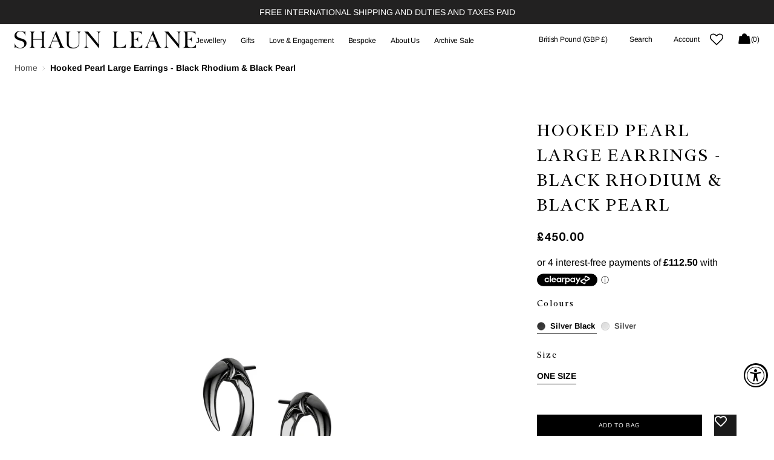

--- FILE ---
content_type: text/html; charset=utf-8
request_url: https://shaunleane.com/products/silver-black-rhodium-black-hooked-pearl-large-earrings
body_size: 60946
content:















<!doctype html>
<html class="no-js" lang="en" data-scheme="light">
  <head>

     <!-- Google Tag Manager -->
<script>(function(w,d,s,l,i){w[l]=w[l]||[];w[l].push({'gtm.start':
new Date().getTime(),event:'gtm.js'});var f=d.getElementsByTagName(s)[0],
j=d.createElement(s),dl=l!='dataLayer'?'&l='+l:'';j.async=true;j.src=
'https://www.googletagmanager.com/gtm.js?id='+i+dl;f.parentNode.insertBefore(j,f);
})(window,document,'script','dataLayer','GTM-W4VDFNP');</script>
<!-- End Google Tag Manager -->

    <meta name="google-site-verification" content="8MvVj4f5U-oCPANoTA6oPqU1u-XSaKvhwfaZFtvk97g" />
    <meta charset="utf-8">
    <meta http-equiv="X-UA-Compatible" content="IE=edge">
    <meta name="viewport" content="width=device-width,initial-scale=1">
    <meta name="theme-color" content="">
    <link rel="canonical" href="https://shaunleane.com/products/silver-black-rhodium-black-hooked-pearl-large-earrings">
    <link rel="preconnect" href="https://cdn.shopify.com" crossorigin><link rel="icon" type="image/png" href="//shaunleane.com/cdn/shop/files/shaun-leane.gif?crop=center&height=32&v=1613157883&width=32"><style data-shopify>
    /* Basic Commercial Start */
    @font-face {
        font-family: 'BasicCommercial LT Std';
        src: url("//shaunleane.com/cdn/shop/t/305/assets/BasicCommercialLTStd-Blk.woff2?v=84082385956165936951746448100") format('woff2'),
            url("//shaunleane.com/cdn/shop/t/305/assets/BasicCommercialLTStd-Blk.woff?v=39555384460708836601746448099") format('woff');
        font-weight: 900;
        font-style: normal;
        font-display: swap;
    }

    @font-face {
        font-family: 'BasicCommercial LT Std';
        src: url("//shaunleane.com/cdn/shop/t/305/assets/BasicCommercialLTStd-BlkIt.woff2?v=108639522663392232021746448103") format('woff2'),
            url("//shaunleane.com/cdn/shop/t/305/assets/BasicCommercialLTStd-BlkIt.woff?v=174363433619463432421746448102") format('woff');
        font-weight: 900;
        font-style: italic;
        font-display: swap;
    }

    @font-face {
        font-family: 'BasicCommercial LT Std';
        src: url("//shaunleane.com/cdn/shop/t/305/assets/BasicCommercialLTStd-Bold.woff2?v=78325657077028065601746448106") format('woff2'),
            url("//shaunleane.com/cdn/shop/t/305/assets/BasicCommercialLTStd-Bold.woff?v=102838311328639452971746448105") format('woff');
        font-weight: 700;
        font-style: normal;
        font-display: swap;
    }

    @font-face {
        font-family: 'BasicCommercial LT Std';
        src: url("//shaunleane.com/cdn/shop/t/305/assets/BasicCommercialLTStd-BoldIt.woff2?v=175189167040871841861746448108") format('woff2'),
            url("//shaunleane.com/cdn/shop/t/305/assets/BasicCommercialLTStd-BoldIt.woff?v=121451202496826169961746448107") format('woff');
        font-weight: 700;
        font-style: italic;
        font-display: swap;
    }

    @font-face {
        font-family: 'BasicCommercial LT Std';
        src: url("//shaunleane.com/cdn/shop/t/305/assets/BasicCommercialLTStd-Italic.woff2?v=158294084374487921351746448110") format('woff2'),
            url("//shaunleane.com/cdn/shop/t/305/assets/BasicCommercialLTStd-Italic.woff?v=88136999868006414491746448109") format('woff');
        font-weight: 400;
        font-style: italic;
        font-display: swap;
    }

    @font-face {
        font-family: 'BasicCommercial LT Std';
        src: url("//shaunleane.com/cdn/shop/t/305/assets/BasicCommercialLTStd-Lt.woff2?v=159431017722137207351746448113") format('woff2'),
            url("//shaunleane.com/cdn/shop/t/305/assets/BasicCommercialLTStd-Lt.woff?v=37206579750012954031746448112") format('woff');
        font-weight: 300;
        font-style: normal;
        font-display: swap;
    }

    @font-face {
        font-family: 'BasicCommercial LT Std';
        src: url("//shaunleane.com/cdn/shop/t/305/assets/BasicCommercialLTStd-LtIt.woff2?v=179509043402613257411746448117") format('woff2'),
            url("//shaunleane.com/cdn/shop/t/305/assets/BasicCommercialLTStd-LtIt.woff?v=76991176866637743941746448115") format('woff');
        font-weight: 300;
        font-style: italic;
        font-display: swap;
    }

    @font-face {
        font-family: 'BasicCommercial LT Std';
        src: url("//shaunleane.com/cdn/shop/t/305/assets/BasicCommercialLTStd-Roman.woff2?v=157333009150995283591746448120") format('woff2'),
            url("//shaunleane.com/cdn/shop/t/305/assets/BasicCommercialLTStd-Roman.woff?v=66539988399904193241746448118") format('woff');
        font-weight: normal;
        font-style: normal;
        font-display: swap;
    }
    /* Basic Commercial end */

    /* Financier Display Start */
    @font-face {
        font-family: 'Financier Display';
        src: url("//shaunleane.com/cdn/shop/t/305/assets/FinancierDisplay-Bold.woff2?v=123311275337748053931746448185") format('woff2'),
            url("//shaunleane.com/cdn/shop/t/305/assets/FinancierDisplay-Bold.woff?v=86633787190798541271746448183") format('woff');
        font-weight: bold;
        font-style: normal;
        font-display: swap;
    }

    @font-face {
        font-family: 'Financier Display';
        src: url("//shaunleane.com/cdn/shop/t/305/assets/FinancierDisplay-Black.woff2?v=69575873977306078391746448177") format('woff2'),
            url("//shaunleane.com/cdn/shop/t/305/assets/FinancierDisplay-Black.woff?v=4386468002972021791746448176") format('woff');
        font-weight: 900;
        font-style: normal;
        font-display: swap;
    }

    @font-face {
        font-family: 'Financier Display';
        src: url("//shaunleane.com/cdn/shop/t/305/assets/FinancierDisplay-BlackItalic.woff2?v=150147268732198227131746448180") format('woff2'),
            url("//shaunleane.com/cdn/shop/t/305/assets/FinancierDisplay-BlackItalic.woff?v=135070292400660748261746448179") format('woff');
        font-weight: 900;
        font-style: italic;
        font-display: swap;
    }

    @font-face {
        font-family: 'Financier Display';
        src: url("//shaunleane.com/cdn/shop/t/305/assets/FinancierDisplay-LightItalic.woff2?v=105151642014270298521746448202") format('woff2'),
            url("//shaunleane.com/cdn/shop/t/305/assets/FinancierDisplay-LightItalic.woff?v=128334545996950548401746448200") format('woff');
        font-weight: 300;
        font-style: italic;
        font-display: swap;
    }

    @font-face {
        font-family: 'Financier Display';
        src: url("//shaunleane.com/cdn/shop/t/305/assets/FinancierDisplay-Regular.woff2?v=90952479816107983741746448216") format('woff2'),
            url("//shaunleane.com/cdn/shop/t/305/assets/FinancierDisplay-Regular.woff?v=39730706247202236231746448214") format('woff');
        font-weight: normal;
        font-style: normal;
        font-display: swap;
    }

    @font-face {
        font-family: 'Financier Display';
        src: url("//shaunleane.com/cdn/shop/t/305/assets/FinancierDisplay-Medium.woff2?v=183621098166328210661746448207") format('woff2'),
            url("//shaunleane.com/cdn/shop/t/305/assets/FinancierDisplay-Medium.woff?v=177058903707643036141746448206") format('woff');
        font-weight: 500;
        font-style: normal;
        font-display: swap;
    }

    @font-face {
        font-family: 'Financier Display';
        src: url("//shaunleane.com/cdn/shop/t/305/assets/FinancierDisplay-BoldItalic.woff2?v=162819445282316114641746448191") format('woff2'),
            url("//shaunleane.com/cdn/shop/t/305/assets/FinancierDisplay-BoldItalic.woff?v=4624564239070454261746448189") format('woff');
        font-weight: bold;
        font-style: italic;
        font-display: swap;
    }

    @font-face {
        font-family: 'Financier Display';
        src: url("//shaunleane.com/cdn/shop/t/305/assets/FinancierDisplay-Light.woff2?v=155558598838999997491746448196") format('woff2'),
            url("//shaunleane.com/cdn/shop/t/305/assets/FinancierDisplay-Light.woff?v=96508501382964858861746448195") format('woff');
        font-weight: 300;
        font-style: normal;
        font-display: swap;
    }

    @font-face {
        font-family: 'Financier Display';
        src: url("//shaunleane.com/cdn/shop/t/305/assets/FinancierDisplay-MediumItalic.woff2?v=7117713956033990781746448211") format('woff2'),
            url("//shaunleane.com/cdn/shop/t/305/assets/FinancierDisplay-MediumItalic.woff?v=108801091522369583331746448209") format('woff');
        font-weight: 500;
        font-style: italic;
        font-display: swap;
    }

    @font-face {
        font-family: 'Financier Display';
        src: url("//shaunleane.com/cdn/shop/t/305/assets/FinancierDisplay-SemiboldItalic.woff2?v=87827121484155437631746448226") format('woff2'),
            url("//shaunleane.com/cdn/shop/t/305/assets/FinancierDisplay-SemiboldItalic.woff?v=26658076513467688031746448225") format('woff');
        font-weight: 600;
        font-style: italic;
        font-display: swap;
    }

    @font-face {
        font-family: 'Financier Display';
        src: url("//shaunleane.com/cdn/shop/t/305/assets/FinancierDisplay-Semibold.woff2?v=164700568670094009081746448222") format('woff2'),
            url("//shaunleane.com/cdn/shop/t/305/assets/FinancierDisplay-Semibold.woff?v=63645321897693184091746448221") format('woff');
        font-weight: 600;
        font-style: normal;
        font-display: swap;
    }

    @font-face {
        font-family: 'Financier Display';
        src: url("//shaunleane.com/cdn/shop/t/305/assets/FinancierDisplay-RegularItalic.woff2?v=115837839765492945071746448219") format('woff2'),
            url("//shaunleane.com/cdn/shop/t/305/assets/FinancierDisplay-RegularItalic.woff?v=115941629554179113161746448217") format('woff');
        font-weight: normal;
        font-style: italic;
        font-display: swap;
    }
</style>
<link rel="preconnect" href="https://fonts.shopifycdn.com" crossorigin><title>Shaun Leane Hooked Black Pearl Large Black Rhodium Earrings</title>

    
      <meta name="description" content="Striking and Modern. Shop Shaun Leane Hooked Black Pearl Large Black Rhodium Earrings for a timeless and modern silhouette.">
    

    

<meta property="og:site_name" content="Shaun Leane">
<meta property="og:url" content="https://shaunleane.com/products/silver-black-rhodium-black-hooked-pearl-large-earrings">
<meta property="og:title" content="Shaun Leane Hooked Black Pearl Large Black Rhodium Earrings">
<meta property="og:type" content="product">
<meta property="og:description" content="Striking and Modern. Shop Shaun Leane Hooked Black Pearl Large Black Rhodium Earrings for a timeless and modern silhouette."><meta property="og:image" content="http://shaunleane.com/cdn/shop/products/CB052.BRBKEOS.jpg?v=1751978558">
  <meta property="og:image:secure_url" content="https://shaunleane.com/cdn/shop/products/CB052.BRBKEOS.jpg?v=1751978558">
  <meta property="og:image:width" content="2835">
  <meta property="og:image:height" content="2835"><meta property="og:price:amount" content="450.00">
  <meta property="og:price:currency" content="GBP"><meta name="twitter:card" content="summary_large_image">
<meta name="twitter:title" content="Shaun Leane Hooked Black Pearl Large Black Rhodium Earrings">
<meta name="twitter:description" content="Striking and Modern. Shop Shaun Leane Hooked Black Pearl Large Black Rhodium Earrings for a timeless and modern silhouette.">


    <script src="//shaunleane.com/cdn/shop/t/305/assets/constants.js?v=37383056447335370521746448163" defer="defer"></script>
    <script src="//shaunleane.com/cdn/shop/t/305/assets/pubsub.js?v=34180055027472970951746448274" defer="defer"></script>
    <script src="//shaunleane.com/cdn/shop/t/305/assets/global.min.js?v=114328129127566762051749100824" defer="defer"></script><script src="//shaunleane.com/cdn/shop/t/305/assets/quick-add.js?v=146548005023498117021746448276" defer="defer"></script>
      <script src="//shaunleane.com/cdn/shop/t/305/assets/product-form.js?v=149469441993518066821746448266" defer="defer"></script>
    

    
  <script>window.performance && window.performance.mark && window.performance.mark('shopify.content_for_header.start');</script><meta name="google-site-verification" content="8MvVj4f5U-oCPANoTA6oPqU1u-XSaKvhwfaZFtvk97g">
<meta id="shopify-digital-wallet" name="shopify-digital-wallet" content="/22192487/digital_wallets/dialog">
<meta name="shopify-checkout-api-token" content="635c3f1ade75312ef118a06a914e64e1">
<meta id="in-context-paypal-metadata" data-shop-id="22192487" data-venmo-supported="false" data-environment="production" data-locale="en_US" data-paypal-v4="true" data-currency="GBP">
<link rel="alternate" type="application/json+oembed" href="https://shaunleane.com/products/silver-black-rhodium-black-hooked-pearl-large-earrings.oembed">
<script async="async" src="/checkouts/internal/preloads.js?locale=en-GB"></script>
<link rel="preconnect" href="https://shop.app" crossorigin="anonymous">
<script async="async" src="https://shop.app/checkouts/internal/preloads.js?locale=en-GB&shop_id=22192487" crossorigin="anonymous"></script>
<script id="apple-pay-shop-capabilities" type="application/json">{"shopId":22192487,"countryCode":"GB","currencyCode":"GBP","merchantCapabilities":["supports3DS"],"merchantId":"gid:\/\/shopify\/Shop\/22192487","merchantName":"Shaun Leane","requiredBillingContactFields":["postalAddress","email","phone"],"requiredShippingContactFields":["postalAddress","email","phone"],"shippingType":"shipping","supportedNetworks":["visa","maestro","masterCard","amex","discover","elo"],"total":{"type":"pending","label":"Shaun Leane","amount":"1.00"},"shopifyPaymentsEnabled":true,"supportsSubscriptions":true}</script>
<script id="shopify-features" type="application/json">{"accessToken":"635c3f1ade75312ef118a06a914e64e1","betas":["rich-media-storefront-analytics"],"domain":"shaunleane.com","predictiveSearch":true,"shopId":22192487,"locale":"en"}</script>
<script>var Shopify = Shopify || {};
Shopify.shop = "shaun-leane.myshopify.com";
Shopify.locale = "en";
Shopify.currency = {"active":"GBP","rate":"1.0"};
Shopify.country = "GB";
Shopify.theme = {"name":"Real Agency","id":179490226555,"schema_name":"Madrid","schema_version":"1.2.0","theme_store_id":2870,"role":"main"};
Shopify.theme.handle = "null";
Shopify.theme.style = {"id":null,"handle":null};
Shopify.cdnHost = "shaunleane.com/cdn";
Shopify.routes = Shopify.routes || {};
Shopify.routes.root = "/";</script>
<script type="module">!function(o){(o.Shopify=o.Shopify||{}).modules=!0}(window);</script>
<script>!function(o){function n(){var o=[];function n(){o.push(Array.prototype.slice.apply(arguments))}return n.q=o,n}var t=o.Shopify=o.Shopify||{};t.loadFeatures=n(),t.autoloadFeatures=n()}(window);</script>
<script>
  window.ShopifyPay = window.ShopifyPay || {};
  window.ShopifyPay.apiHost = "shop.app\/pay";
  window.ShopifyPay.redirectState = null;
</script>
<script id="shop-js-analytics" type="application/json">{"pageType":"product"}</script>
<script defer="defer" async type="module" src="//shaunleane.com/cdn/shopifycloud/shop-js/modules/v2/client.init-shop-cart-sync_C5BV16lS.en.esm.js"></script>
<script defer="defer" async type="module" src="//shaunleane.com/cdn/shopifycloud/shop-js/modules/v2/chunk.common_CygWptCX.esm.js"></script>
<script type="module">
  await import("//shaunleane.com/cdn/shopifycloud/shop-js/modules/v2/client.init-shop-cart-sync_C5BV16lS.en.esm.js");
await import("//shaunleane.com/cdn/shopifycloud/shop-js/modules/v2/chunk.common_CygWptCX.esm.js");

  window.Shopify.SignInWithShop?.initShopCartSync?.({"fedCMEnabled":true,"windoidEnabled":true});

</script>
<script>
  window.Shopify = window.Shopify || {};
  if (!window.Shopify.featureAssets) window.Shopify.featureAssets = {};
  window.Shopify.featureAssets['shop-js'] = {"shop-cart-sync":["modules/v2/client.shop-cart-sync_ZFArdW7E.en.esm.js","modules/v2/chunk.common_CygWptCX.esm.js"],"init-fed-cm":["modules/v2/client.init-fed-cm_CmiC4vf6.en.esm.js","modules/v2/chunk.common_CygWptCX.esm.js"],"shop-button":["modules/v2/client.shop-button_tlx5R9nI.en.esm.js","modules/v2/chunk.common_CygWptCX.esm.js"],"shop-cash-offers":["modules/v2/client.shop-cash-offers_DOA2yAJr.en.esm.js","modules/v2/chunk.common_CygWptCX.esm.js","modules/v2/chunk.modal_D71HUcav.esm.js"],"init-windoid":["modules/v2/client.init-windoid_sURxWdc1.en.esm.js","modules/v2/chunk.common_CygWptCX.esm.js"],"shop-toast-manager":["modules/v2/client.shop-toast-manager_ClPi3nE9.en.esm.js","modules/v2/chunk.common_CygWptCX.esm.js"],"init-shop-email-lookup-coordinator":["modules/v2/client.init-shop-email-lookup-coordinator_B8hsDcYM.en.esm.js","modules/v2/chunk.common_CygWptCX.esm.js"],"init-shop-cart-sync":["modules/v2/client.init-shop-cart-sync_C5BV16lS.en.esm.js","modules/v2/chunk.common_CygWptCX.esm.js"],"avatar":["modules/v2/client.avatar_BTnouDA3.en.esm.js"],"pay-button":["modules/v2/client.pay-button_FdsNuTd3.en.esm.js","modules/v2/chunk.common_CygWptCX.esm.js"],"init-customer-accounts":["modules/v2/client.init-customer-accounts_DxDtT_ad.en.esm.js","modules/v2/client.shop-login-button_C5VAVYt1.en.esm.js","modules/v2/chunk.common_CygWptCX.esm.js","modules/v2/chunk.modal_D71HUcav.esm.js"],"init-shop-for-new-customer-accounts":["modules/v2/client.init-shop-for-new-customer-accounts_ChsxoAhi.en.esm.js","modules/v2/client.shop-login-button_C5VAVYt1.en.esm.js","modules/v2/chunk.common_CygWptCX.esm.js","modules/v2/chunk.modal_D71HUcav.esm.js"],"shop-login-button":["modules/v2/client.shop-login-button_C5VAVYt1.en.esm.js","modules/v2/chunk.common_CygWptCX.esm.js","modules/v2/chunk.modal_D71HUcav.esm.js"],"init-customer-accounts-sign-up":["modules/v2/client.init-customer-accounts-sign-up_CPSyQ0Tj.en.esm.js","modules/v2/client.shop-login-button_C5VAVYt1.en.esm.js","modules/v2/chunk.common_CygWptCX.esm.js","modules/v2/chunk.modal_D71HUcav.esm.js"],"shop-follow-button":["modules/v2/client.shop-follow-button_Cva4Ekp9.en.esm.js","modules/v2/chunk.common_CygWptCX.esm.js","modules/v2/chunk.modal_D71HUcav.esm.js"],"checkout-modal":["modules/v2/client.checkout-modal_BPM8l0SH.en.esm.js","modules/v2/chunk.common_CygWptCX.esm.js","modules/v2/chunk.modal_D71HUcav.esm.js"],"lead-capture":["modules/v2/client.lead-capture_Bi8yE_yS.en.esm.js","modules/v2/chunk.common_CygWptCX.esm.js","modules/v2/chunk.modal_D71HUcav.esm.js"],"shop-login":["modules/v2/client.shop-login_D6lNrXab.en.esm.js","modules/v2/chunk.common_CygWptCX.esm.js","modules/v2/chunk.modal_D71HUcav.esm.js"],"payment-terms":["modules/v2/client.payment-terms_CZxnsJam.en.esm.js","modules/v2/chunk.common_CygWptCX.esm.js","modules/v2/chunk.modal_D71HUcav.esm.js"]};
</script>
<script>(function() {
  var isLoaded = false;
  function asyncLoad() {
    if (isLoaded) return;
    isLoaded = true;
    var urls = ["https:\/\/str.rise-ai.com\/?shop=shaun-leane.myshopify.com","https:\/\/strn.rise-ai.com\/?shop=shaun-leane.myshopify.com","https:\/\/static.klaviyo.com\/onsite\/js\/klaviyo.js?company_id=UvQiNZ\u0026shop=shaun-leane.myshopify.com","https:\/\/static.klaviyo.com\/onsite\/js\/klaviyo.js?company_id=UvQiNZ\u0026shop=shaun-leane.myshopify.com","https:\/\/wishlisthero-assets.revampco.com\/store-front\/bundle2.js?shop=shaun-leane.myshopify.com"];
    for (var i = 0; i < urls.length; i++) {
      var s = document.createElement('script');
      s.type = 'text/javascript';
      s.async = true;
      s.src = urls[i];
      var x = document.getElementsByTagName('script')[0];
      x.parentNode.insertBefore(s, x);
    }
  };
  if(window.attachEvent) {
    window.attachEvent('onload', asyncLoad);
  } else {
    window.addEventListener('load', asyncLoad, false);
  }
})();</script>
<script id="__st">var __st={"a":22192487,"offset":0,"reqid":"fc2bfecb-d22e-4085-a881-0702c9272937-1768624694","pageurl":"shaunleane.com\/products\/silver-black-rhodium-black-hooked-pearl-large-earrings","u":"d5f4f20436eb","p":"product","rtyp":"product","rid":6204277096624};</script>
<script>window.ShopifyPaypalV4VisibilityTracking = true;</script>
<script id="captcha-bootstrap">!function(){'use strict';const t='contact',e='account',n='new_comment',o=[[t,t],['blogs',n],['comments',n],[t,'customer']],c=[[e,'customer_login'],[e,'guest_login'],[e,'recover_customer_password'],[e,'create_customer']],r=t=>t.map((([t,e])=>`form[action*='/${t}']:not([data-nocaptcha='true']) input[name='form_type'][value='${e}']`)).join(','),a=t=>()=>t?[...document.querySelectorAll(t)].map((t=>t.form)):[];function s(){const t=[...o],e=r(t);return a(e)}const i='password',u='form_key',d=['recaptcha-v3-token','g-recaptcha-response','h-captcha-response',i],f=()=>{try{return window.sessionStorage}catch{return}},m='__shopify_v',_=t=>t.elements[u];function p(t,e,n=!1){try{const o=window.sessionStorage,c=JSON.parse(o.getItem(e)),{data:r}=function(t){const{data:e,action:n}=t;return t[m]||n?{data:e,action:n}:{data:t,action:n}}(c);for(const[e,n]of Object.entries(r))t.elements[e]&&(t.elements[e].value=n);n&&o.removeItem(e)}catch(o){console.error('form repopulation failed',{error:o})}}const l='form_type',E='cptcha';function T(t){t.dataset[E]=!0}const w=window,h=w.document,L='Shopify',v='ce_forms',y='captcha';let A=!1;((t,e)=>{const n=(g='f06e6c50-85a8-45c8-87d0-21a2b65856fe',I='https://cdn.shopify.com/shopifycloud/storefront-forms-hcaptcha/ce_storefront_forms_captcha_hcaptcha.v1.5.2.iife.js',D={infoText:'Protected by hCaptcha',privacyText:'Privacy',termsText:'Terms'},(t,e,n)=>{const o=w[L][v],c=o.bindForm;if(c)return c(t,g,e,D).then(n);var r;o.q.push([[t,g,e,D],n]),r=I,A||(h.body.append(Object.assign(h.createElement('script'),{id:'captcha-provider',async:!0,src:r})),A=!0)});var g,I,D;w[L]=w[L]||{},w[L][v]=w[L][v]||{},w[L][v].q=[],w[L][y]=w[L][y]||{},w[L][y].protect=function(t,e){n(t,void 0,e),T(t)},Object.freeze(w[L][y]),function(t,e,n,w,h,L){const[v,y,A,g]=function(t,e,n){const i=e?o:[],u=t?c:[],d=[...i,...u],f=r(d),m=r(i),_=r(d.filter((([t,e])=>n.includes(e))));return[a(f),a(m),a(_),s()]}(w,h,L),I=t=>{const e=t.target;return e instanceof HTMLFormElement?e:e&&e.form},D=t=>v().includes(t);t.addEventListener('submit',(t=>{const e=I(t);if(!e)return;const n=D(e)&&!e.dataset.hcaptchaBound&&!e.dataset.recaptchaBound,o=_(e),c=g().includes(e)&&(!o||!o.value);(n||c)&&t.preventDefault(),c&&!n&&(function(t){try{if(!f())return;!function(t){const e=f();if(!e)return;const n=_(t);if(!n)return;const o=n.value;o&&e.removeItem(o)}(t);const e=Array.from(Array(32),(()=>Math.random().toString(36)[2])).join('');!function(t,e){_(t)||t.append(Object.assign(document.createElement('input'),{type:'hidden',name:u})),t.elements[u].value=e}(t,e),function(t,e){const n=f();if(!n)return;const o=[...t.querySelectorAll(`input[type='${i}']`)].map((({name:t})=>t)),c=[...d,...o],r={};for(const[a,s]of new FormData(t).entries())c.includes(a)||(r[a]=s);n.setItem(e,JSON.stringify({[m]:1,action:t.action,data:r}))}(t,e)}catch(e){console.error('failed to persist form',e)}}(e),e.submit())}));const S=(t,e)=>{t&&!t.dataset[E]&&(n(t,e.some((e=>e===t))),T(t))};for(const o of['focusin','change'])t.addEventListener(o,(t=>{const e=I(t);D(e)&&S(e,y())}));const B=e.get('form_key'),M=e.get(l),P=B&&M;t.addEventListener('DOMContentLoaded',(()=>{const t=y();if(P)for(const e of t)e.elements[l].value===M&&p(e,B);[...new Set([...A(),...v().filter((t=>'true'===t.dataset.shopifyCaptcha))])].forEach((e=>S(e,t)))}))}(h,new URLSearchParams(w.location.search),n,t,e,['guest_login'])})(!0,!0)}();</script>
<script integrity="sha256-4kQ18oKyAcykRKYeNunJcIwy7WH5gtpwJnB7kiuLZ1E=" data-source-attribution="shopify.loadfeatures" defer="defer" src="//shaunleane.com/cdn/shopifycloud/storefront/assets/storefront/load_feature-a0a9edcb.js" crossorigin="anonymous"></script>
<script crossorigin="anonymous" defer="defer" src="//shaunleane.com/cdn/shopifycloud/storefront/assets/shopify_pay/storefront-65b4c6d7.js?v=20250812"></script>
<script data-source-attribution="shopify.dynamic_checkout.dynamic.init">var Shopify=Shopify||{};Shopify.PaymentButton=Shopify.PaymentButton||{isStorefrontPortableWallets:!0,init:function(){window.Shopify.PaymentButton.init=function(){};var t=document.createElement("script");t.src="https://shaunleane.com/cdn/shopifycloud/portable-wallets/latest/portable-wallets.en.js",t.type="module",document.head.appendChild(t)}};
</script>
<script data-source-attribution="shopify.dynamic_checkout.buyer_consent">
  function portableWalletsHideBuyerConsent(e){var t=document.getElementById("shopify-buyer-consent"),n=document.getElementById("shopify-subscription-policy-button");t&&n&&(t.classList.add("hidden"),t.setAttribute("aria-hidden","true"),n.removeEventListener("click",e))}function portableWalletsShowBuyerConsent(e){var t=document.getElementById("shopify-buyer-consent"),n=document.getElementById("shopify-subscription-policy-button");t&&n&&(t.classList.remove("hidden"),t.removeAttribute("aria-hidden"),n.addEventListener("click",e))}window.Shopify?.PaymentButton&&(window.Shopify.PaymentButton.hideBuyerConsent=portableWalletsHideBuyerConsent,window.Shopify.PaymentButton.showBuyerConsent=portableWalletsShowBuyerConsent);
</script>
<script data-source-attribution="shopify.dynamic_checkout.cart.bootstrap">document.addEventListener("DOMContentLoaded",(function(){function t(){return document.querySelector("shopify-accelerated-checkout-cart, shopify-accelerated-checkout")}if(t())Shopify.PaymentButton.init();else{new MutationObserver((function(e,n){t()&&(Shopify.PaymentButton.init(),n.disconnect())})).observe(document.body,{childList:!0,subtree:!0})}}));
</script>
<script id='scb4127' type='text/javascript' async='' src='https://shaunleane.com/cdn/shopifycloud/privacy-banner/storefront-banner.js'></script><link id="shopify-accelerated-checkout-styles" rel="stylesheet" media="screen" href="https://shaunleane.com/cdn/shopifycloud/portable-wallets/latest/accelerated-checkout-backwards-compat.css" crossorigin="anonymous">
<style id="shopify-accelerated-checkout-cart">
        #shopify-buyer-consent {
  margin-top: 1em;
  display: inline-block;
  width: 100%;
}

#shopify-buyer-consent.hidden {
  display: none;
}

#shopify-subscription-policy-button {
  background: none;
  border: none;
  padding: 0;
  text-decoration: underline;
  font-size: inherit;
  cursor: pointer;
}

#shopify-subscription-policy-button::before {
  box-shadow: none;
}

      </style>
<script id="sections-script" data-sections="main-product,header" defer="defer" src="//shaunleane.com/cdn/shop/t/305/compiled_assets/scripts.js?56882"></script>
<script>window.performance && window.performance.mark && window.performance.mark('shopify.content_for_header.end');</script>
  <!-- "snippets/shogun-products.liquid" was not rendered, the associated app was uninstalled -->



    <style data-shopify>
          @font-face {
  font-family: "Instrument Sans";
  font-weight: 500;
  font-style: normal;
  font-display: swap;
  src: url("//shaunleane.com/cdn/fonts/instrument_sans/instrumentsans_n5.1ce463e1cc056566f977610764d93d4704464858.woff2") format("woff2"),
       url("//shaunleane.com/cdn/fonts/instrument_sans/instrumentsans_n5.9079eb7bba230c9d8d8d3a7d101aa9d9f40b6d14.woff") format("woff");
}

          @font-face {
  font-family: "Instrument Sans";
  font-weight: 500;
  font-style: normal;
  font-display: swap;
  src: url("//shaunleane.com/cdn/fonts/instrument_sans/instrumentsans_n5.1ce463e1cc056566f977610764d93d4704464858.woff2") format("woff2"),
       url("//shaunleane.com/cdn/fonts/instrument_sans/instrumentsans_n5.9079eb7bba230c9d8d8d3a7d101aa9d9f40b6d14.woff") format("woff");
}

          @font-face {
  font-family: "Instrument Sans";
  font-weight: 400;
  font-style: normal;
  font-display: swap;
  src: url("//shaunleane.com/cdn/fonts/instrument_sans/instrumentsans_n4.db86542ae5e1596dbdb28c279ae6c2086c4c5bfa.woff2") format("woff2"),
       url("//shaunleane.com/cdn/fonts/instrument_sans/instrumentsans_n4.510f1b081e58d08c30978f465518799851ef6d8b.woff") format("woff");
}

          @font-face {
  font-family: Arimo;
  font-weight: 400;
  font-style: normal;
  font-display: swap;
  src: url("//shaunleane.com/cdn/fonts/arimo/arimo_n4.a7efb558ca22d2002248bbe6f302a98edee38e35.woff2") format("woff2"),
       url("//shaunleane.com/cdn/fonts/arimo/arimo_n4.0da809f7d1d5ede2a73be7094ac00741efdb6387.woff") format("woff");
}

          @font-face {
  font-family: Arimo;
  font-weight: 400;
  font-style: normal;
  font-display: swap;
  src: url("//shaunleane.com/cdn/fonts/arimo/arimo_n4.a7efb558ca22d2002248bbe6f302a98edee38e35.woff2") format("woff2"),
       url("//shaunleane.com/cdn/fonts/arimo/arimo_n4.0da809f7d1d5ede2a73be7094ac00741efdb6387.woff") format("woff");
}

          @font-face {
  font-family: Arimo;
  font-weight: 400;
  font-style: normal;
  font-display: swap;
  src: url("//shaunleane.com/cdn/fonts/arimo/arimo_n4.a7efb558ca22d2002248bbe6f302a98edee38e35.woff2") format("woff2"),
       url("//shaunleane.com/cdn/fonts/arimo/arimo_n4.0da809f7d1d5ede2a73be7094ac00741efdb6387.woff") format("woff");
}

          @font-face {
  font-family: Arimo;
  font-weight: 400;
  font-style: normal;
  font-display: swap;
  src: url("//shaunleane.com/cdn/fonts/arimo/arimo_n4.a7efb558ca22d2002248bbe6f302a98edee38e35.woff2") format("woff2"),
       url("//shaunleane.com/cdn/fonts/arimo/arimo_n4.0da809f7d1d5ede2a73be7094ac00741efdb6387.woff") format("woff");
}

          @font-face {
  font-family: Arimo;
  font-weight: 400;
  font-style: normal;
  font-display: swap;
  src: url("//shaunleane.com/cdn/fonts/arimo/arimo_n4.a7efb558ca22d2002248bbe6f302a98edee38e35.woff2") format("woff2"),
       url("//shaunleane.com/cdn/fonts/arimo/arimo_n4.0da809f7d1d5ede2a73be7094ac00741efdb6387.woff") format("woff");
}

          @font-face {
  font-family: Arimo;
  font-weight: 400;
  font-style: normal;
  font-display: swap;
  src: url("//shaunleane.com/cdn/fonts/arimo/arimo_n4.a7efb558ca22d2002248bbe6f302a98edee38e35.woff2") format("woff2"),
       url("//shaunleane.com/cdn/fonts/arimo/arimo_n4.0da809f7d1d5ede2a73be7094ac00741efdb6387.woff") format("woff");
}

          @font-face {
  font-family: "Instrument Sans";
  font-weight: 400;
  font-style: normal;
  font-display: swap;
  src: url("//shaunleane.com/cdn/fonts/instrument_sans/instrumentsans_n4.db86542ae5e1596dbdb28c279ae6c2086c4c5bfa.woff2") format("woff2"),
       url("//shaunleane.com/cdn/fonts/instrument_sans/instrumentsans_n4.510f1b081e58d08c30978f465518799851ef6d8b.woff") format("woff");
}

          
          @font-face {
  font-family: Arimo;
  font-weight: 400;
  font-style: normal;
  font-display: swap;
  src: url("//shaunleane.com/cdn/fonts/arimo/arimo_n4.a7efb558ca22d2002248bbe6f302a98edee38e35.woff2") format("woff2"),
       url("//shaunleane.com/cdn/fonts/arimo/arimo_n4.0da809f7d1d5ede2a73be7094ac00741efdb6387.woff") format("woff");
}

          @font-face {
  font-family: Arimo;
  font-weight: 500;
  font-style: normal;
  font-display: swap;
  src: url("//shaunleane.com/cdn/fonts/arimo/arimo_n5.a6cc016de05b75be63cb193704728ed8065f04bb.woff2") format("woff2"),
       url("//shaunleane.com/cdn/fonts/arimo/arimo_n5.e0d510a292c8c9059b1fcf519004ca9d3a6015a2.woff") format("woff");
}

          @font-face {
  font-family: Arimo;
  font-weight: 700;
  font-style: normal;
  font-display: swap;
  src: url("//shaunleane.com/cdn/fonts/arimo/arimo_n7.1d2d0638e6a1228d86beb0e10006e3280ccb2d04.woff2") format("woff2"),
       url("//shaunleane.com/cdn/fonts/arimo/arimo_n7.f4b9139e8eac4a17b38b8707044c20f54c3be479.woff") format("woff");
}

          @font-face {
  font-family: Arimo;
  font-weight: 400;
  font-style: italic;
  font-display: swap;
  src: url("//shaunleane.com/cdn/fonts/arimo/arimo_i4.438ddb21a1b98c7230698d70dc1a21df235701b2.woff2") format("woff2"),
       url("//shaunleane.com/cdn/fonts/arimo/arimo_i4.0e1908a0dc1ec32fabb5a03a0c9ee2083f82e3d7.woff") format("woff");
}

          @font-face {
  font-family: "Instrument Sans";
  font-weight: 500;
  font-style: italic;
  font-display: swap;
  src: url("//shaunleane.com/cdn/fonts/instrument_sans/instrumentsans_i5.d2033775d4997e4dcd0d47ebdd5234b5c14e3f53.woff2") format("woff2"),
       url("//shaunleane.com/cdn/fonts/instrument_sans/instrumentsans_i5.8e3cfa86b65acf809ce72bc4f9b58f185ef6b8c7.woff") format("woff");
}

          @font-face {
  font-family: Arimo;
  font-weight: 700;
  font-style: italic;
  font-display: swap;
  src: url("//shaunleane.com/cdn/fonts/arimo/arimo_i7.b9f09537c29041ec8d51f8cdb7c9b8e4f1f82cb1.woff2") format("woff2"),
       url("//shaunleane.com/cdn/fonts/arimo/arimo_i7.ec659fc855f754fd0b1bd052e606bba1058f73da.woff") format("woff");
}


          
        :root,
          	[data-scheme=light] .color-background-1 {
          		--color-background: 255,255,255;
              --color-background-secondary: 245,245,245;
          		
          			--gradient-background: #ffffff;
          		
          		--color-foreground: 0, 0, 0;
          		--color-foreground-secondary: 0, 0, 0;
          		--color-foreground-title: 0, 0, 0;

          		--color-button-text: 249, 249, 249;
          		--color-button-text-hover: 249, 249, 249;
          		--color-button: 0, 0, 0;
          		--color-button-hover: 40, 40, 40;

          		--color-button-secondary: 235, 235, 235;
          		--color-button-secondary-hover: 238, 238, 238;
          		--color-button-secondary-text: 0, 0, 0;
          		--color-button-secondary-text-hover: 0, 0, 0;

          		--color-button-tertiary-text: 0, 0, 0;
          		--color-button-tertiary-text-hover: 255, 255, 255;
          		--color-button-tertiary: 0, 0, 0;
          		--color-button-tertiary-hover: 0, 0, 0;

          		--color-overlay: 255, 255, 255;
          		--color-border-input: 204, 204, 204;
          		--color-border-input-hover: 128, 128, 128;
          		--color-background-input: 255, 255, 255;
          		--color-border: 255, 255, 255;
          	}
          	@media (prefers-color-scheme: light) {
        	:root,
          		[data-scheme=auto] .color-background-1 {
          			--color-background: 255,255,255;
                --color-background-secondaryu: 245,245,245;
          			
          				--gradient-background: #ffffff;
          			
          			--color-foreground: 0, 0, 0;
          			--color-foreground-secondary: 0, 0, 0;
          			--color-foreground-title: 0, 0, 0;

          			--color-button-text: 249, 249, 249;
          			--color-button-text-hover: 249, 249, 249;
          			--color-button: 0, 0, 0;
          			--color-button-hover: 40, 40, 40;

          			--color-button-secondary: 235, 235, 235;
          			--color-button-secondary-hover: 238, 238, 238;
          			--color-button-secondary-text: 0, 0, 0;
          			--color-button-secondary-text-hover: 0, 0, 0;

          			--color-button-tertiary-text: 0, 0, 0;
          			--color-button-tertiary-text-hover: 255, 255, 255;
          			--color-button-tertiary: 0, 0, 0;
          			--color-button-tertiary-hover: 0, 0, 0;

          			--color-overlay: 255, 255, 255;
          			--color-border-input: 204, 204, 204;
          			--color-border-input-hover: 128, 128, 128;
          			--color-background-input: 255, 255, 255;
          			--color-border: 255, 255, 255;
          		}
          	}
          
        
          	[data-scheme=light] .color-background-2 {
          		--color-background: 34,33,33;
              --color-background-secondary: 34,33,33;
          		
          			--gradient-background: #222121;
          		
          		--color-foreground: 255, 255, 255;
          		--color-foreground-secondary: 169, 169, 169;
          		--color-foreground-title: 255, 255, 255;

          		--color-button-text: 0, 0, 0;
          		--color-button-text-hover: 0, 0, 0;
          		--color-button: 255, 255, 255;
          		--color-button-hover: 238, 238, 238;

          		--color-button-secondary: 0, 0, 0;
          		--color-button-secondary-hover: 40, 40, 40;
          		--color-button-secondary-text: 255, 255, 255;
          		--color-button-secondary-text-hover: 255, 255, 255;

          		--color-button-tertiary-text: 255, 255, 255;
          		--color-button-tertiary-text-hover: 0, 0, 0;
          		--color-button-tertiary: 255, 255, 255;
          		--color-button-tertiary-hover: 255, 255, 255;

          		--color-overlay: 34, 33, 33;
          		--color-border-input: 62, 62, 62;
          		--color-border-input-hover: 62, 62, 62;
          		--color-background-input: 53, 53, 53;
          		--color-border: 222, 217, 212;
          	}
          	@media (prefers-color-scheme: light) {
        	
          		[data-scheme=auto] .color-background-2 {
          			--color-background: 34,33,33;
                --color-background-secondaryu: 34,33,33;
          			
          				--gradient-background: #222121;
          			
          			--color-foreground: 255, 255, 255;
          			--color-foreground-secondary: 169, 169, 169;
          			--color-foreground-title: 255, 255, 255;

          			--color-button-text: 0, 0, 0;
          			--color-button-text-hover: 0, 0, 0;
          			--color-button: 255, 255, 255;
          			--color-button-hover: 238, 238, 238;

          			--color-button-secondary: 0, 0, 0;
          			--color-button-secondary-hover: 40, 40, 40;
          			--color-button-secondary-text: 255, 255, 255;
          			--color-button-secondary-text-hover: 255, 255, 255;

          			--color-button-tertiary-text: 255, 255, 255;
          			--color-button-tertiary-text-hover: 0, 0, 0;
          			--color-button-tertiary: 255, 255, 255;
          			--color-button-tertiary-hover: 255, 255, 255;

          			--color-overlay: 34, 33, 33;
          			--color-border-input: 62, 62, 62;
          			--color-border-input-hover: 62, 62, 62;
          			--color-background-input: 53, 53, 53;
          			--color-border: 222, 217, 212;
          		}
          	}
          
        
          	[data-scheme=light] .color-scheme-3802e552-5956-4164-b426-fb42ae93c4d9 {
          		--color-background: 204,193,175;
              --color-background-secondary: 245,245,245;
          		
          			--gradient-background: #ccc1af;
          		
          		--color-foreground: 0, 0, 0;
          		--color-foreground-secondary: 77, 77, 77;
          		--color-foreground-title: 0, 0, 0;

          		--color-button-text: 249, 249, 249;
          		--color-button-text-hover: 249, 249, 249;
          		--color-button: 204, 193, 175;
          		--color-button-hover: 204, 193, 175;

          		--color-button-secondary: 235, 235, 235;
          		--color-button-secondary-hover: 238, 238, 238;
          		--color-button-secondary-text: 0, 0, 0;
          		--color-button-secondary-text-hover: 0, 0, 0;

          		--color-button-tertiary-text: 0, 0, 0;
          		--color-button-tertiary-text-hover: 255, 255, 255;
          		--color-button-tertiary: 0, 0, 0;
          		--color-button-tertiary-hover: 0, 0, 0;

          		--color-overlay: 204, 193, 175;
          		--color-border-input: 204, 204, 204;
          		--color-border-input-hover: 128, 128, 128;
          		--color-background-input: 255, 255, 255;
          		--color-border: 225, 225, 225;
          	}
          	@media (prefers-color-scheme: light) {
        	
          		[data-scheme=auto] .color-scheme-3802e552-5956-4164-b426-fb42ae93c4d9 {
          			--color-background: 204,193,175;
                --color-background-secondaryu: 245,245,245;
          			
          				--gradient-background: #ccc1af;
          			
          			--color-foreground: 0, 0, 0;
          			--color-foreground-secondary: 77, 77, 77;
          			--color-foreground-title: 0, 0, 0;

          			--color-button-text: 249, 249, 249;
          			--color-button-text-hover: 249, 249, 249;
          			--color-button: 204, 193, 175;
          			--color-button-hover: 204, 193, 175;

          			--color-button-secondary: 235, 235, 235;
          			--color-button-secondary-hover: 238, 238, 238;
          			--color-button-secondary-text: 0, 0, 0;
          			--color-button-secondary-text-hover: 0, 0, 0;

          			--color-button-tertiary-text: 0, 0, 0;
          			--color-button-tertiary-text-hover: 255, 255, 255;
          			--color-button-tertiary: 0, 0, 0;
          			--color-button-tertiary-hover: 0, 0, 0;

          			--color-overlay: 204, 193, 175;
          			--color-border-input: 204, 204, 204;
          			--color-border-input-hover: 128, 128, 128;
          			--color-background-input: 255, 255, 255;
          			--color-border: 225, 225, 225;
          		}
          	}
          
        
          	[data-scheme=light] .color-scheme-229f03a5-5620-493a-983b-2defa7a93f71 {
          		--color-background: 255,255,255;
              --color-background-secondary: 245,245,245;
          		
          			--gradient-background: #ffffff;
          		
          		--color-foreground: 255, 255, 255;
          		--color-foreground-secondary: 255, 255, 255;
          		--color-foreground-title: 255, 255, 255;

          		--color-button-text: 249, 249, 249;
          		--color-button-text-hover: 249, 249, 249;
          		--color-button: 0, 0, 0;
          		--color-button-hover: 40, 40, 40;

          		--color-button-secondary: 235, 235, 235;
          		--color-button-secondary-hover: 238, 238, 238;
          		--color-button-secondary-text: 0, 0, 0;
          		--color-button-secondary-text-hover: 0, 0, 0;

          		--color-button-tertiary-text: 255, 255, 255;
          		--color-button-tertiary-text-hover: 0, 0, 0;
          		--color-button-tertiary: 255, 255, 255;
          		--color-button-tertiary-hover: 255, 255, 255;

          		--color-overlay: 0, 0, 0;
          		--color-border-input: 204, 204, 204;
          		--color-border-input-hover: 128, 128, 128;
          		--color-background-input: 255, 255, 255;
          		--color-border: 255, 255, 255;
          	}
          	@media (prefers-color-scheme: light) {
        	
          		[data-scheme=auto] .color-scheme-229f03a5-5620-493a-983b-2defa7a93f71 {
          			--color-background: 255,255,255;
                --color-background-secondaryu: 245,245,245;
          			
          				--gradient-background: #ffffff;
          			
          			--color-foreground: 255, 255, 255;
          			--color-foreground-secondary: 255, 255, 255;
          			--color-foreground-title: 255, 255, 255;

          			--color-button-text: 249, 249, 249;
          			--color-button-text-hover: 249, 249, 249;
          			--color-button: 0, 0, 0;
          			--color-button-hover: 40, 40, 40;

          			--color-button-secondary: 235, 235, 235;
          			--color-button-secondary-hover: 238, 238, 238;
          			--color-button-secondary-text: 0, 0, 0;
          			--color-button-secondary-text-hover: 0, 0, 0;

          			--color-button-tertiary-text: 255, 255, 255;
          			--color-button-tertiary-text-hover: 0, 0, 0;
          			--color-button-tertiary: 255, 255, 255;
          			--color-button-tertiary-hover: 255, 255, 255;

          			--color-overlay: 0, 0, 0;
          			--color-border-input: 204, 204, 204;
          			--color-border-input-hover: 128, 128, 128;
          			--color-background-input: 255, 255, 255;
          			--color-border: 255, 255, 255;
          		}
          	}
          
        
          	[data-scheme=light] .color-scheme-7db1e6ef-446b-49f8-afdc-8a7096fc65bd {
          		--color-background: 0,0,0;
              --color-background-secondary: 0,0,0;
          		
          			--gradient-background: #000000;
          		
          		--color-foreground: 0, 0, 0;
          		--color-foreground-secondary: 0, 0, 0;
          		--color-foreground-title: 0, 0, 0;

          		--color-button-text: 0, 0, 0;
          		--color-button-text-hover: 0, 0, 0;
          		--color-button: 0, 0, 0;
          		--color-button-hover: 0, 0, 0;

          		--color-button-secondary: 0, 0, 0;
          		--color-button-secondary-hover: 0, 0, 0;
          		--color-button-secondary-text: 0, 0, 0;
          		--color-button-secondary-text-hover: 0, 0, 0;

          		--color-button-tertiary-text: 0, 0, 0;
          		--color-button-tertiary-text-hover: 0, 0, 0;
          		--color-button-tertiary: 0, 0, 0;
          		--color-button-tertiary-hover: 0, 0, 0;

          		--color-overlay: 0, 0, 0;
          		--color-border-input: 0, 0, 0;
          		--color-border-input-hover: 0, 0, 0;
          		--color-background-input: 0, 0, 0;
          		--color-border: 0, 0, 0;
          	}
          	@media (prefers-color-scheme: light) {
        	
          		[data-scheme=auto] .color-scheme-7db1e6ef-446b-49f8-afdc-8a7096fc65bd {
          			--color-background: 0,0,0;
                --color-background-secondaryu: 0,0,0;
          			
          				--gradient-background: #000000;
          			
          			--color-foreground: 0, 0, 0;
          			--color-foreground-secondary: 0, 0, 0;
          			--color-foreground-title: 0, 0, 0;

          			--color-button-text: 0, 0, 0;
          			--color-button-text-hover: 0, 0, 0;
          			--color-button: 0, 0, 0;
          			--color-button-hover: 0, 0, 0;

          			--color-button-secondary: 0, 0, 0;
          			--color-button-secondary-hover: 0, 0, 0;
          			--color-button-secondary-text: 0, 0, 0;
          			--color-button-secondary-text-hover: 0, 0, 0;

          			--color-button-tertiary-text: 0, 0, 0;
          			--color-button-tertiary-text-hover: 0, 0, 0;
          			--color-button-tertiary: 0, 0, 0;
          			--color-button-tertiary-hover: 0, 0, 0;

          			--color-overlay: 0, 0, 0;
          			--color-border-input: 0, 0, 0;
          			--color-border-input-hover: 0, 0, 0;
          			--color-background-input: 0, 0, 0;
          			--color-border: 0, 0, 0;
          		}
          	}
          

          body, .color-background-1, .color-background-2, .color-scheme-3802e552-5956-4164-b426-fb42ae93c4d9, .color-scheme-229f03a5-5620-493a-983b-2defa7a93f71, .color-scheme-7db1e6ef-446b-49f8-afdc-8a7096fc65bd {
          color: rgba(var(--color-foreground));
          /*background-color: rgb(var(--color-background));*/
          background: rgb(var(--color-background));
	        background: var(--gradient-background);
          background-attachment: fixed;
          }

          :root {
          	--announcement-height: 0px;
          	--header-height: 0px;
          	--breadcrumbs-height: 0px;

          	--spaced-section: 5rem;
						
						--border-radius-media: 0px;

          	--font-body-family: Arimo, sans-serif;
          	--font-body-style: normal;
          	--font-body-weight: 400;

          	--font-body-scale: 1.6;
          	--font-body-second-scale: 1.4;
          	--font-body-line-height: 1.6;

          	--font-heading-family: "Instrument Sans", sans-serif;
          	--font-heading-style: normal;
          	--font-heading-weight: 500;
          	--font-heading-letter-spacing: 0.5em;
          	--font-heading-line-height: 1.3;

          	--font-subtitle-family: Arimo, sans-serif;
          	--font-subtitle-style: normal;
          	--font-subtitle-weight: 400;
          	--font-subtitle-text-transform: none;
          	--font-subtitle-scale: 1.34;

          	--font-heading-h1-scale: 1.2;
          	--font-heading-h2-scale: 1.2;
          	--font-heading-h3-scale: 1.2;

          	--font-heading-card-family: "Instrument Sans", sans-serif;
          	--font-heading-card-style: normal;
          	--font-heading-card-weight: 500;
          	--font-text-card-family: "Instrument Sans", sans-serif;
          	--font-text-card-style: normal;
          	--font-text-card-weight: 400;
          	--font-heading-card-letter-spacing: 0em;


          	--font-heading-card-scale: 1.09;
          	--font-text-card-scale: 1.4;

          	--font-button-family: Arimo, sans-serif;
          	--font-button-style: normal;
          	--font-button-weight: 400;
          	--font-button-text-transform: uppercase;
          	--font-button-scale: 1.1;

          	--font-button-family: Arimo, sans-serif;
          	--font-button-style: normal;
          	--font-button-weight: 400;
          	--font-button-text-transform: uppercase;
          	--font-button-letter-spacing: 0.6em;
          	--font-subtitle-letter-spacing: -0.2em;;

          	--font-header-menu-family: Arimo, sans-serif;
          	--font-header-menu-style: normal;
          	--font-header-menu-weight: 400;
          	--font-header-menu-scale: 1.34;
          	--font-header-menu-letter-spacing: -0.2em;
          	--font-header-menu-text-transform: none;

          	--font-footer-menu-family: Arimo, sans-serif;
          	--font-footer-menu-style: normal;
          	--font-footer-menu-weight: 400;
            --font-footer-menu-scale: 1.34;
            --font-footer-menu-letter-spacing: -0.2em;
          	--font-footer-menu-text-transform: none;

          	--font-popups-heading-family: Arimo, sans-serif;
            --font-popups-heading-style: normal;
            --font-popups-heading-weight: 400;
            --font-popups-text-family: "Instrument Sans", sans-serif;
            --font-popups-text-style: normal;
            --font-popups-text-weight: 400;
            --font-popup-heading-scale: 1.23;
            --font-popup-desc-scale: 1.0;
            --font-popup-text-scale: 1.07;
            --font-notification-heading-scale: 1.0;
            --font-notification-text-scale: 1.0;

          	--border-radius-button: 0px;
          	--payment-terms-background-color: ;
          	--color-card-price-new: 0, 0, 0;
          	--color-card-price-old: 153, 153, 153;
            --color-badge-sale-background: 255, 255, 255;
		      	--color-badge-sale-text: 0, 0, 0;
            --color-badge-soldout-background: 255, 255, 255;
            --color-badge-soldout-text: 0, 0, 0;
            --color-badge-custom-background: 255, 255, 255;
            --color-badge-custom-text: 0, 0, 0;
            --color-product-card-slider-control: 0, 0, 0;
          }

          @media screen and (min-width: 990px) {
          	:root {
          		--spaced-section: 16rem;
          	}
          }

          *,
          *::before,
          *::after {
            box-sizing: inherit;
          }

          html {
            box-sizing: border-box;
            font-size: 10px;
            height: 100%;
          }

          body {
            position: relative;
            display: grid;
            grid-template-rows: auto auto 1fr auto;
            grid-template-columns: 100%;
            min-height: 100%;
            margin: 0;
            font-size: calc(var(--font-body-scale) * 1rem);
            line-height: var(--font-body-line-height);
            font-family: var(--font-body-family);
            font-style: var(--font-body-style);
            font-weight: var(--font-body-weight);
            overflow-x: hidden;
          }
          
    </style>
    <style data-shopify>
  
  [data-scheme=dark] .color-background-1 {
  	--color-background: 31, 31, 31;
  	--color-overlay: 0, 0, 0;
  	--gradient-background: rgb(31, 31, 31);
  	--color-foreground: 255, 255, 255;
  	--color-foreground-secondary: 169, 169, 169;
  	--color-foreground-title: 255, 255, 255;
  	--color-border-input: 53, 53, 53;
  	--color-border-input-hover: 80, 80, 80;
  	--color-background-input: 31, 31, 31;
  	--color-border: 90, 90, 90;
  	--color-announcement-bar: 0, 0, 0;
  	--color-announcement-bar-background-1: 0, 0, 0;
  	--color-link: 255, 255, 255;
  	--alpha-link: 0.5;
  	--color-button: 53, 53, 53;
  	--color-button-hover: 0, 0, 0;
  	--color-button-text: 255, 255, 255;
  	--color-button-text-hover: 255, 255, 255;
  	--color-button-secondary: 53, 53, 53;
  	--color-button-secondary-hover: 0, 0, 0;
  	--color-button-secondary-text: 255, 255, 255;
  	--color-button-secondary-text-hover: 255, 255, 255;
  	--color-button-tertiary: 255, 255, 255;
  	--color-button-tertiary-hover: 255, 255, 255;
  	--color-button-tertiary-text: 255, 255, 255;
  	--color-button-tertiary-text-hover: 0, 0, 0;
  	--alpha-button-background: 1;
  	--alpha-button-border: 1;
  	--color-social: 255, 255, 255;
  	--color-placeholder-input: 255, 255, 255;
  	--color-card-price-new: 255, 255, 255;
  	--color-card-price-old: 169, 169, 169;
  	--color-error-background: 0, 0, 0;
  	--color-title-text: 255, 255, 255;

		.product-popup-modal__content, 
		.drawer__inner, 
		.drawer .cart-item .quantity,
		#search-modal .search__content,
		#search-modal .search__input,
		#account-modal .account__content,
		.burger-menu__wrapper,
		.burger-menu__header,
		.burger-menu__submenu-inner,
		.banner-popup-modal__content,
		.quick-add-modal__content,
		.quick-add-modal .product__outer,
		.product__badge .badge
		{
			background: #2a2a2a;
		}

		.product-form__controls-group label.variant-swatch:hover,
		.product-form__controls-group input:checked:not(.disabled)+label.variant-swatch{
			border-color: #626262;
		}
  }
  @media (prefers-color-scheme: dark) {
  	[data-scheme=auto] .color-background-1 {
  		--color-background: 31, 31, 31;
  		--gradient-background: rgb(31, 31, 31);
  		--color-overlay: 0, 0, 0;
  		--color-foreground: 255, 255, 255;
  		--color-foreground-secondary: 169, 169, 169;
  		--color-foreground-title: 255, 255, 255;
  		--color-border-input: 53, 53, 53;
  		--color-border-input-hover: 10, 10, 10;
  		--color-background-input: 31, 31, 31;
  		--color-border: 90, 90, 90;
  		--color-announcement-bar: 0, 0, 0;
  		--color-announcement-bar-background-1: 0, 0, 0;
  		--color-link: 255, 255, 255;
  		--alpha-link: 0.5;
  		--color-button: 53, 53, 53;
  		--color-button-hover: 0, 0, 0;
  		--color-button-text: 255, 255, 255;
  		--color-button-text-hover: 255, 255, 255;
  		--color-button-secondary: 53, 53, 53;
  		--color-button-secondary-hover: 0, 0, 0;
  		--color-button-secondary-text: 255, 255, 255;
  		--color-button-secondary-text-hover: 255, 255, 255;
  		--color-button-tertiary: 255, 255, 255;
  		--color-button-tertiary-hover: 255, 255, 255;
  		--color-button-tertiary-text: 255, 255, 255;
  		--color-button-tertiary-text-hover: 0, 0, 0;
  		--alpha-button-background: 1;
  		--alpha-button-border: 1;
  		--color-social: 255, 255, 255;
  		--color-placeholder-input: 255, 255, 255;
  		--color-card-price-new: 255, 255, 255;
  		--color-card-price-old: 169, 169, 169;
  		--color-error-background: 0, 0, 0;
  		--color-title-text: 255, 255, 255;

			.product-popup-modal__content, 
			.drawer__inner, 
			.drawer .cart-item .quantity,
			#search-modal .search__content,
			#search-modal .search__input,
			#account-modal .account__content,
			.burger-menu__wrapper,
			.burger-menu__header,
			.burger-menu__submenu-inner,
			.banner-popup-modal__content,
			.quick-add-modal__content,
			.quick-add-modal .product__outer,
			.product__badge .badge
			{
				background: #2a2a2a;
			}

			.product-form__controls-group label.variant-swatch:hover,
			.product-form__controls-group input:checked:not(.disabled)+label.variant-swatch{
				border-color: #626262;
			}
  	}
  }
  
  [data-scheme=dark] .color-background-2 {
  	--color-background: 31, 31, 31;
  	--color-overlay: 0, 0, 0;
  	--gradient-background: rgb(31, 31, 31);
  	--color-foreground: 255, 255, 255;
  	--color-foreground-secondary: 169, 169, 169;
  	--color-foreground-title: 255, 255, 255;
  	--color-border-input: 53, 53, 53;
  	--color-border-input-hover: 80, 80, 80;
  	--color-background-input: 31, 31, 31;
  	--color-border: 90, 90, 90;
  	--color-announcement-bar: 0, 0, 0;
  	--color-announcement-bar-background-1: 0, 0, 0;
  	--color-link: 255, 255, 255;
  	--alpha-link: 0.5;
  	--color-button: 53, 53, 53;
  	--color-button-hover: 0, 0, 0;
  	--color-button-text: 255, 255, 255;
  	--color-button-text-hover: 255, 255, 255;
  	--color-button-secondary: 53, 53, 53;
  	--color-button-secondary-hover: 0, 0, 0;
  	--color-button-secondary-text: 255, 255, 255;
  	--color-button-secondary-text-hover: 255, 255, 255;
  	--color-button-tertiary: 255, 255, 255;
  	--color-button-tertiary-hover: 255, 255, 255;
  	--color-button-tertiary-text: 255, 255, 255;
  	--color-button-tertiary-text-hover: 0, 0, 0;
  	--alpha-button-background: 1;
  	--alpha-button-border: 1;
  	--color-social: 255, 255, 255;
  	--color-placeholder-input: 255, 255, 255;
  	--color-card-price-new: 255, 255, 255;
  	--color-card-price-old: 169, 169, 169;
  	--color-error-background: 0, 0, 0;
  	--color-title-text: 255, 255, 255;

		.product-popup-modal__content, 
		.drawer__inner, 
		.drawer .cart-item .quantity,
		#search-modal .search__content,
		#search-modal .search__input,
		#account-modal .account__content,
		.burger-menu__wrapper,
		.burger-menu__header,
		.burger-menu__submenu-inner,
		.banner-popup-modal__content,
		.quick-add-modal__content,
		.quick-add-modal .product__outer,
		.product__badge .badge
		{
			background: #2a2a2a;
		}

		.product-form__controls-group label.variant-swatch:hover,
		.product-form__controls-group input:checked:not(.disabled)+label.variant-swatch{
			border-color: #626262;
		}
  }
  @media (prefers-color-scheme: dark) {
  	[data-scheme=auto] .color-background-2 {
  		--color-background: 31, 31, 31;
  		--gradient-background: rgb(31, 31, 31);
  		--color-overlay: 0, 0, 0;
  		--color-foreground: 255, 255, 255;
  		--color-foreground-secondary: 169, 169, 169;
  		--color-foreground-title: 255, 255, 255;
  		--color-border-input: 53, 53, 53;
  		--color-border-input-hover: 10, 10, 10;
  		--color-background-input: 31, 31, 31;
  		--color-border: 90, 90, 90;
  		--color-announcement-bar: 0, 0, 0;
  		--color-announcement-bar-background-1: 0, 0, 0;
  		--color-link: 255, 255, 255;
  		--alpha-link: 0.5;
  		--color-button: 53, 53, 53;
  		--color-button-hover: 0, 0, 0;
  		--color-button-text: 255, 255, 255;
  		--color-button-text-hover: 255, 255, 255;
  		--color-button-secondary: 53, 53, 53;
  		--color-button-secondary-hover: 0, 0, 0;
  		--color-button-secondary-text: 255, 255, 255;
  		--color-button-secondary-text-hover: 255, 255, 255;
  		--color-button-tertiary: 255, 255, 255;
  		--color-button-tertiary-hover: 255, 255, 255;
  		--color-button-tertiary-text: 255, 255, 255;
  		--color-button-tertiary-text-hover: 0, 0, 0;
  		--alpha-button-background: 1;
  		--alpha-button-border: 1;
  		--color-social: 255, 255, 255;
  		--color-placeholder-input: 255, 255, 255;
  		--color-card-price-new: 255, 255, 255;
  		--color-card-price-old: 169, 169, 169;
  		--color-error-background: 0, 0, 0;
  		--color-title-text: 255, 255, 255;

			.product-popup-modal__content, 
			.drawer__inner, 
			.drawer .cart-item .quantity,
			#search-modal .search__content,
			#search-modal .search__input,
			#account-modal .account__content,
			.burger-menu__wrapper,
			.burger-menu__header,
			.burger-menu__submenu-inner,
			.banner-popup-modal__content,
			.quick-add-modal__content,
			.quick-add-modal .product__outer,
			.product__badge .badge
			{
				background: #2a2a2a;
			}

			.product-form__controls-group label.variant-swatch:hover,
			.product-form__controls-group input:checked:not(.disabled)+label.variant-swatch{
				border-color: #626262;
			}
  	}
  }
  
  [data-scheme=dark] .color-scheme-3802e552-5956-4164-b426-fb42ae93c4d9 {
  	--color-background: 31, 31, 31;
  	--color-overlay: 0, 0, 0;
  	--gradient-background: rgb(31, 31, 31);
  	--color-foreground: 255, 255, 255;
  	--color-foreground-secondary: 169, 169, 169;
  	--color-foreground-title: 255, 255, 255;
  	--color-border-input: 53, 53, 53;
  	--color-border-input-hover: 80, 80, 80;
  	--color-background-input: 31, 31, 31;
  	--color-border: 90, 90, 90;
  	--color-announcement-bar: 0, 0, 0;
  	--color-announcement-bar-background-1: 0, 0, 0;
  	--color-link: 255, 255, 255;
  	--alpha-link: 0.5;
  	--color-button: 53, 53, 53;
  	--color-button-hover: 0, 0, 0;
  	--color-button-text: 255, 255, 255;
  	--color-button-text-hover: 255, 255, 255;
  	--color-button-secondary: 53, 53, 53;
  	--color-button-secondary-hover: 0, 0, 0;
  	--color-button-secondary-text: 255, 255, 255;
  	--color-button-secondary-text-hover: 255, 255, 255;
  	--color-button-tertiary: 255, 255, 255;
  	--color-button-tertiary-hover: 255, 255, 255;
  	--color-button-tertiary-text: 255, 255, 255;
  	--color-button-tertiary-text-hover: 0, 0, 0;
  	--alpha-button-background: 1;
  	--alpha-button-border: 1;
  	--color-social: 255, 255, 255;
  	--color-placeholder-input: 255, 255, 255;
  	--color-card-price-new: 255, 255, 255;
  	--color-card-price-old: 169, 169, 169;
  	--color-error-background: 0, 0, 0;
  	--color-title-text: 255, 255, 255;

		.product-popup-modal__content, 
		.drawer__inner, 
		.drawer .cart-item .quantity,
		#search-modal .search__content,
		#search-modal .search__input,
		#account-modal .account__content,
		.burger-menu__wrapper,
		.burger-menu__header,
		.burger-menu__submenu-inner,
		.banner-popup-modal__content,
		.quick-add-modal__content,
		.quick-add-modal .product__outer,
		.product__badge .badge
		{
			background: #2a2a2a;
		}

		.product-form__controls-group label.variant-swatch:hover,
		.product-form__controls-group input:checked:not(.disabled)+label.variant-swatch{
			border-color: #626262;
		}
  }
  @media (prefers-color-scheme: dark) {
  	[data-scheme=auto] .color-scheme-3802e552-5956-4164-b426-fb42ae93c4d9 {
  		--color-background: 31, 31, 31;
  		--gradient-background: rgb(31, 31, 31);
  		--color-overlay: 0, 0, 0;
  		--color-foreground: 255, 255, 255;
  		--color-foreground-secondary: 169, 169, 169;
  		--color-foreground-title: 255, 255, 255;
  		--color-border-input: 53, 53, 53;
  		--color-border-input-hover: 10, 10, 10;
  		--color-background-input: 31, 31, 31;
  		--color-border: 90, 90, 90;
  		--color-announcement-bar: 0, 0, 0;
  		--color-announcement-bar-background-1: 0, 0, 0;
  		--color-link: 255, 255, 255;
  		--alpha-link: 0.5;
  		--color-button: 53, 53, 53;
  		--color-button-hover: 0, 0, 0;
  		--color-button-text: 255, 255, 255;
  		--color-button-text-hover: 255, 255, 255;
  		--color-button-secondary: 53, 53, 53;
  		--color-button-secondary-hover: 0, 0, 0;
  		--color-button-secondary-text: 255, 255, 255;
  		--color-button-secondary-text-hover: 255, 255, 255;
  		--color-button-tertiary: 255, 255, 255;
  		--color-button-tertiary-hover: 255, 255, 255;
  		--color-button-tertiary-text: 255, 255, 255;
  		--color-button-tertiary-text-hover: 0, 0, 0;
  		--alpha-button-background: 1;
  		--alpha-button-border: 1;
  		--color-social: 255, 255, 255;
  		--color-placeholder-input: 255, 255, 255;
  		--color-card-price-new: 255, 255, 255;
  		--color-card-price-old: 169, 169, 169;
  		--color-error-background: 0, 0, 0;
  		--color-title-text: 255, 255, 255;

			.product-popup-modal__content, 
			.drawer__inner, 
			.drawer .cart-item .quantity,
			#search-modal .search__content,
			#search-modal .search__input,
			#account-modal .account__content,
			.burger-menu__wrapper,
			.burger-menu__header,
			.burger-menu__submenu-inner,
			.banner-popup-modal__content,
			.quick-add-modal__content,
			.quick-add-modal .product__outer,
			.product__badge .badge
			{
				background: #2a2a2a;
			}

			.product-form__controls-group label.variant-swatch:hover,
			.product-form__controls-group input:checked:not(.disabled)+label.variant-swatch{
				border-color: #626262;
			}
  	}
  }
  
  [data-scheme=dark] .color-scheme-229f03a5-5620-493a-983b-2defa7a93f71 {
  	--color-background: 31, 31, 31;
  	--color-overlay: 0, 0, 0;
  	--gradient-background: rgb(31, 31, 31);
  	--color-foreground: 255, 255, 255;
  	--color-foreground-secondary: 169, 169, 169;
  	--color-foreground-title: 255, 255, 255;
  	--color-border-input: 53, 53, 53;
  	--color-border-input-hover: 80, 80, 80;
  	--color-background-input: 31, 31, 31;
  	--color-border: 90, 90, 90;
  	--color-announcement-bar: 0, 0, 0;
  	--color-announcement-bar-background-1: 0, 0, 0;
  	--color-link: 255, 255, 255;
  	--alpha-link: 0.5;
  	--color-button: 53, 53, 53;
  	--color-button-hover: 0, 0, 0;
  	--color-button-text: 255, 255, 255;
  	--color-button-text-hover: 255, 255, 255;
  	--color-button-secondary: 53, 53, 53;
  	--color-button-secondary-hover: 0, 0, 0;
  	--color-button-secondary-text: 255, 255, 255;
  	--color-button-secondary-text-hover: 255, 255, 255;
  	--color-button-tertiary: 255, 255, 255;
  	--color-button-tertiary-hover: 255, 255, 255;
  	--color-button-tertiary-text: 255, 255, 255;
  	--color-button-tertiary-text-hover: 0, 0, 0;
  	--alpha-button-background: 1;
  	--alpha-button-border: 1;
  	--color-social: 255, 255, 255;
  	--color-placeholder-input: 255, 255, 255;
  	--color-card-price-new: 255, 255, 255;
  	--color-card-price-old: 169, 169, 169;
  	--color-error-background: 0, 0, 0;
  	--color-title-text: 255, 255, 255;

		.product-popup-modal__content, 
		.drawer__inner, 
		.drawer .cart-item .quantity,
		#search-modal .search__content,
		#search-modal .search__input,
		#account-modal .account__content,
		.burger-menu__wrapper,
		.burger-menu__header,
		.burger-menu__submenu-inner,
		.banner-popup-modal__content,
		.quick-add-modal__content,
		.quick-add-modal .product__outer,
		.product__badge .badge
		{
			background: #2a2a2a;
		}

		.product-form__controls-group label.variant-swatch:hover,
		.product-form__controls-group input:checked:not(.disabled)+label.variant-swatch{
			border-color: #626262;
		}
  }
  @media (prefers-color-scheme: dark) {
  	[data-scheme=auto] .color-scheme-229f03a5-5620-493a-983b-2defa7a93f71 {
  		--color-background: 31, 31, 31;
  		--gradient-background: rgb(31, 31, 31);
  		--color-overlay: 0, 0, 0;
  		--color-foreground: 255, 255, 255;
  		--color-foreground-secondary: 169, 169, 169;
  		--color-foreground-title: 255, 255, 255;
  		--color-border-input: 53, 53, 53;
  		--color-border-input-hover: 10, 10, 10;
  		--color-background-input: 31, 31, 31;
  		--color-border: 90, 90, 90;
  		--color-announcement-bar: 0, 0, 0;
  		--color-announcement-bar-background-1: 0, 0, 0;
  		--color-link: 255, 255, 255;
  		--alpha-link: 0.5;
  		--color-button: 53, 53, 53;
  		--color-button-hover: 0, 0, 0;
  		--color-button-text: 255, 255, 255;
  		--color-button-text-hover: 255, 255, 255;
  		--color-button-secondary: 53, 53, 53;
  		--color-button-secondary-hover: 0, 0, 0;
  		--color-button-secondary-text: 255, 255, 255;
  		--color-button-secondary-text-hover: 255, 255, 255;
  		--color-button-tertiary: 255, 255, 255;
  		--color-button-tertiary-hover: 255, 255, 255;
  		--color-button-tertiary-text: 255, 255, 255;
  		--color-button-tertiary-text-hover: 0, 0, 0;
  		--alpha-button-background: 1;
  		--alpha-button-border: 1;
  		--color-social: 255, 255, 255;
  		--color-placeholder-input: 255, 255, 255;
  		--color-card-price-new: 255, 255, 255;
  		--color-card-price-old: 169, 169, 169;
  		--color-error-background: 0, 0, 0;
  		--color-title-text: 255, 255, 255;

			.product-popup-modal__content, 
			.drawer__inner, 
			.drawer .cart-item .quantity,
			#search-modal .search__content,
			#search-modal .search__input,
			#account-modal .account__content,
			.burger-menu__wrapper,
			.burger-menu__header,
			.burger-menu__submenu-inner,
			.banner-popup-modal__content,
			.quick-add-modal__content,
			.quick-add-modal .product__outer,
			.product__badge .badge
			{
				background: #2a2a2a;
			}

			.product-form__controls-group label.variant-swatch:hover,
			.product-form__controls-group input:checked:not(.disabled)+label.variant-swatch{
				border-color: #626262;
			}
  	}
  }
  
  [data-scheme=dark] .color-scheme-7db1e6ef-446b-49f8-afdc-8a7096fc65bd {
  	--color-background: 31, 31, 31;
  	--color-overlay: 0, 0, 0;
  	--gradient-background: rgb(31, 31, 31);
  	--color-foreground: 255, 255, 255;
  	--color-foreground-secondary: 169, 169, 169;
  	--color-foreground-title: 255, 255, 255;
  	--color-border-input: 53, 53, 53;
  	--color-border-input-hover: 80, 80, 80;
  	--color-background-input: 31, 31, 31;
  	--color-border: 90, 90, 90;
  	--color-announcement-bar: 0, 0, 0;
  	--color-announcement-bar-background-1: 0, 0, 0;
  	--color-link: 255, 255, 255;
  	--alpha-link: 0.5;
  	--color-button: 53, 53, 53;
  	--color-button-hover: 0, 0, 0;
  	--color-button-text: 255, 255, 255;
  	--color-button-text-hover: 255, 255, 255;
  	--color-button-secondary: 53, 53, 53;
  	--color-button-secondary-hover: 0, 0, 0;
  	--color-button-secondary-text: 255, 255, 255;
  	--color-button-secondary-text-hover: 255, 255, 255;
  	--color-button-tertiary: 255, 255, 255;
  	--color-button-tertiary-hover: 255, 255, 255;
  	--color-button-tertiary-text: 255, 255, 255;
  	--color-button-tertiary-text-hover: 0, 0, 0;
  	--alpha-button-background: 1;
  	--alpha-button-border: 1;
  	--color-social: 255, 255, 255;
  	--color-placeholder-input: 255, 255, 255;
  	--color-card-price-new: 255, 255, 255;
  	--color-card-price-old: 169, 169, 169;
  	--color-error-background: 0, 0, 0;
  	--color-title-text: 255, 255, 255;

		.product-popup-modal__content, 
		.drawer__inner, 
		.drawer .cart-item .quantity,
		#search-modal .search__content,
		#search-modal .search__input,
		#account-modal .account__content,
		.burger-menu__wrapper,
		.burger-menu__header,
		.burger-menu__submenu-inner,
		.banner-popup-modal__content,
		.quick-add-modal__content,
		.quick-add-modal .product__outer,
		.product__badge .badge
		{
			background: #2a2a2a;
		}

		.product-form__controls-group label.variant-swatch:hover,
		.product-form__controls-group input:checked:not(.disabled)+label.variant-swatch{
			border-color: #626262;
		}
  }
  @media (prefers-color-scheme: dark) {
  	[data-scheme=auto] .color-scheme-7db1e6ef-446b-49f8-afdc-8a7096fc65bd {
  		--color-background: 31, 31, 31;
  		--gradient-background: rgb(31, 31, 31);
  		--color-overlay: 0, 0, 0;
  		--color-foreground: 255, 255, 255;
  		--color-foreground-secondary: 169, 169, 169;
  		--color-foreground-title: 255, 255, 255;
  		--color-border-input: 53, 53, 53;
  		--color-border-input-hover: 10, 10, 10;
  		--color-background-input: 31, 31, 31;
  		--color-border: 90, 90, 90;
  		--color-announcement-bar: 0, 0, 0;
  		--color-announcement-bar-background-1: 0, 0, 0;
  		--color-link: 255, 255, 255;
  		--alpha-link: 0.5;
  		--color-button: 53, 53, 53;
  		--color-button-hover: 0, 0, 0;
  		--color-button-text: 255, 255, 255;
  		--color-button-text-hover: 255, 255, 255;
  		--color-button-secondary: 53, 53, 53;
  		--color-button-secondary-hover: 0, 0, 0;
  		--color-button-secondary-text: 255, 255, 255;
  		--color-button-secondary-text-hover: 255, 255, 255;
  		--color-button-tertiary: 255, 255, 255;
  		--color-button-tertiary-hover: 255, 255, 255;
  		--color-button-tertiary-text: 255, 255, 255;
  		--color-button-tertiary-text-hover: 0, 0, 0;
  		--alpha-button-background: 1;
  		--alpha-button-border: 1;
  		--color-social: 255, 255, 255;
  		--color-placeholder-input: 255, 255, 255;
  		--color-card-price-new: 255, 255, 255;
  		--color-card-price-old: 169, 169, 169;
  		--color-error-background: 0, 0, 0;
  		--color-title-text: 255, 255, 255;

			.product-popup-modal__content, 
			.drawer__inner, 
			.drawer .cart-item .quantity,
			#search-modal .search__content,
			#search-modal .search__input,
			#account-modal .account__content,
			.burger-menu__wrapper,
			.burger-menu__header,
			.burger-menu__submenu-inner,
			.banner-popup-modal__content,
			.quick-add-modal__content,
			.quick-add-modal .product__outer,
			.product__badge .badge
			{
				background: #2a2a2a;
			}

			.product-form__controls-group label.variant-swatch:hover,
			.product-form__controls-group input:checked:not(.disabled)+label.variant-swatch{
				border-color: #626262;
			}
  	}
  }
  
  [data-scheme=dark] {
  	--color-background: 31, 31, 31;
  	--color-background-secondary: 40, 40, 40;
  	--gradient-background: rgb(31, 31, 31);
  	--color-overlay: 0, 0, 0;
  	--color-foreground: 255, 255, 255;
  	--color-foreground-secondary: 169, 169, 169;
  	--color-foreground-title: 255, 255, 255;
  	--color-border-input: 53, 53, 53;
		--color-border-input-hover: 80, 80, 80;
		--color-background-input: 31, 31, 31;
  	--color-border: 90, 90, 90;
  	--color-announcement-bar: 0, 0, 0;
  	--color-announcement-bar-background-1: 0, 0, 0;
  	--color-link: 255, 255, 255;
  	--alpha-link: 0.5;
  	--color-button: 53, 53, 53;
  	--color-button-hover: 0, 0, 0;
  	--color-button-text: 255, 255, 255;
  	--color-button-text-hover: 255, 255, 255;
  	--color-button-secondary: 53, 53, 53;
  	--color-button-secondary-hover: 0, 0, 0;
  	--color-button-secondary-text: 255, 255, 255;
  	--color-button-secondary-text-hover: 255, 255, 255;
  	--color-button-tertiary: 255, 255, 255;
  	--color-button-tertiary-hover: 255, 255, 255;
  	--color-button-tertiary-text: 255, 255, 255;
  	--color-button-tertiary-text-hover: 0, 0, 0;
  	--alpha-button-background: 1;
  	--alpha-button-border: 1;
  	--color-social: 255, 255, 255;
  	--color-placeholder-input: 255, 255, 255;
  	--color-card-price-new: 255, 255, 255;
  	--color-card-price-old: 169, 169, 169;
  	--color-error-background: 0, 0, 0;
  	--color-title-text: 255, 255, 255;

  	.color-background-1 {
  		--color-background: 31, 31, 31;
   	}
  	.color-background-2 {
  		--color-background: 40, 40, 40;
  		--gradient-background: rgb(40, 40, 40);
  	}

		.product-popup-modal__content, 
		.drawer__inner, 
		.drawer .cart-item .quantity,
		#search-modal .search__content,
		#search-modal .search__input,
		#account-modal .account__content,
		.burger-menu__wrapper,
		.burger-menu__header,
		.burger-menu__submenu-inner,
		.banner-popup-modal__content,
		.quick-add-modal__content,
		.quick-add-modal .product__outer,
		.product__badge .badge
		{
			background: #2a2a2a;
		}

		.product-form__controls-group label.variant-swatch:hover,
		.product-form__controls-group input:checked:not(.disabled)+label.variant-swatch{
			border-color: #626262;
		}
  }
  @media (prefers-color-scheme: dark) {
  	[data-scheme=auto] {
  		--color-background: 31, 31, 31;
  		--color-background-secondary: 40, 40, 40;
  		--gradient-background: rgb(31, 31, 31);
  		--color-overlay: 0, 0, 0;
  		--color-foreground: 255, 255, 255;
  		--color-foreground-secondary: 169, 169, 169;
  		--color-foreground-title: 255, 255, 255;
  		--color-border-input: 53, 53, 53;
  		--color-border-input-hover: 10, 10, 10;
  		--color-background-input: 31, 31, 31;
  		--color-border: 90, 90, 90;
  		--color-announcement-bar: 0, 0, 0;
  		--color-announcement-bar-background-1: 0, 0, 0;
  		--color-link: 255, 255, 255;
  		--alpha-link: 0.5;
  		--color-button: 53, 53, 53;
  		--color-button-hover: 0, 0, 0;
  		--color-button-text: 255, 255, 255;
  		--color-button-text-hover: 255, 255, 255;
  		--color-button-secondary: 53, 53, 53;
  		--color-button-secondary-hover: 0, 0, 0;
  		--color-button-secondary-text: 255, 255, 255;
  		--color-button-secondary-text-hover: 255, 255, 255;
  		--color-button-tertiary: 255, 255, 255;
  		--color-button-tertiary-hover: 255, 255, 255;
  		--color-button-tertiary-text: 255, 255, 255;
  		--color-button-tertiary-text-hover: 0, 0, 0;
  		--alpha-button-background: 1;
  		--alpha-button-border: 1;
  		--color-social: 255, 255, 255;
  		--color-placeholder-input: 255, 255, 255;
  		--color-card-price-new: 255, 255, 255;
  		--color-card-price-old: 169, 169, 169;
  		--color-error-background: 0, 0, 0;
  		--color-title-text: 255, 255, 255;

  		.color-background-1 {
  			--color-background: 31, 31, 31;
  		}
  		.color-background-2 {
  			--color-background: 40, 40, 40;
  			--gradient-background: rgb(40, 40, 40);
  		}

			.product-popup-modal__content, 
			.drawer__inner, 
			.drawer .cart-item .quantity,
			#search-modal .search__content,
			#search-modal .search__input,
			#account-modal .account__content,
			.burger-menu__wrapper,
			.burger-menu__header,
			.burger-menu__submenu-inner,
			.banner-popup-modal__content,
			.quick-add-modal__content,
			.quick-add-modal .product__outer,
			.product__badge .badge
			{
				background: #2a2a2a;
			}

			.product-form__controls-group label.variant-swatch:hover,
			.product-form__controls-group input:checked:not(.disabled)+label.variant-swatch{
				border-color: #626262;
			}
  	}
  }
</style>

    <link href="//shaunleane.com/cdn/shop/t/305/assets/swiper-bundle.min.css?v=10773525569039877401746448351" rel="stylesheet" type="text/css" media="all" />
    <link href="//shaunleane.com/cdn/shop/t/305/assets/base.css?v=5541109672037348131767947849" rel="stylesheet" type="text/css" media="all" />
<link href="//shaunleane.com/cdn/shop/t/305/assets/section-reviews.css?v=32376773364758310271746448338" rel="stylesheet" type="text/css" media="all" />
<link
        rel="stylesheet"
        href="//shaunleane.com/cdn/shop/t/305/assets/component-predictive-search.css?v=53416992617169959061746448157"
        media="print"
        onload="this.media='all'"
      ><link rel="stylesheet" href="//shaunleane.com/cdn/shop/t/305/assets/component-deferred-media.css?v=68707802736351725321746448145" media="all">
        <link
          rel="preload"
          href="//shaunleane.com/cdn/shop/t/305/assets/quick-add.css?v=3113257843657230671746448275"
          as="style"
          onload="this.onload=null;this.rel='stylesheet'"
        ><link rel="preload" as="font" href="//shaunleane.com/cdn/fonts/arimo/arimo_n4.a7efb558ca22d2002248bbe6f302a98edee38e35.woff2" type="font/woff2" crossorigin><link rel="preload" as="font" href="//shaunleane.com/cdn/fonts/instrument_sans/instrumentsans_n5.1ce463e1cc056566f977610764d93d4704464858.woff2" type="font/woff2" crossorigin><script>
      document.documentElement.className = document.documentElement.className.replace('no-js', 'js');
      if (Shopify.designMode) {
        document.documentElement.classList.add('shopify-design-mode');
      }
    </script>

    <script src="//shaunleane.com/cdn/shop/t/305/assets/jquery-3.6.0.min.js?v=115860211936397945481749100829" defer="defer"></script>
    <script src="//shaunleane.com/cdn/shop/t/305/assets/ScrollTrigger.min.js?v=105224310842884405841746448281" defer="defer"></script>
    <script src="//shaunleane.com/cdn/shop/t/305/assets/gsap.min.js?v=143236058134962329301746448233" defer="defer"></script>
    <script src="//shaunleane.com/cdn/shop/t/305/assets/swiper-bundle.min.js?v=78431384336979601251746448353" defer="defer"></script>
    <script src="//shaunleane.com/cdn/shop/t/305/assets/product-card.js?v=177787655361850681331746448265" defer="defer"></script>
    <script src="//shaunleane.com/cdn/shop/t/305/assets/popup.min.js?v=128295505258067156371749100831" defer="defer"></script>
    
    
      <script src="//shaunleane.com/cdn/shop/t/305/assets/scroll-top.js?v=170710243080011536291746448280" defer="defer"></script>
    

    <script>
      let cscoDarkMode = {};

      (function () {
        const body = document.querySelector('html[data-scheme]');

        cscoDarkMode = {
          init: function (e) {
            this.initMode(e);
            window.matchMedia('(prefers-color-scheme: dark)').addListener((e) => {
              this.initMode(e);
            });

            window.addEventListener('load', () => {
              const toggleBtns = document.querySelectorAll('.header__toggle-scheme');
              toggleBtns.forEach((btn) => {
                btn.addEventListener('click', (e) => {
                  e.preventDefault();

                  if ('auto' === body.getAttribute('data-scheme')) {
                    if (window.matchMedia('(prefers-color-scheme: dark)').matches) {
                      cscoDarkMode.changeScheme('light', true);
                    } else if (window.matchMedia('(prefers-color-scheme: light)').matches) {
                      cscoDarkMode.changeScheme('dark', true);
                    }
                  } else {
                    if ('dark' === body.getAttribute('data-scheme')) {
                      cscoDarkMode.changeScheme('light', true);
                    } else {
                      cscoDarkMode.changeScheme('dark', true);
                    }
                  }
                });
              });
            });
          },
          initMode: function (e) {
            let siteScheme = false;
            switch (
              'light' // Field. User’s system preference.
            ) {
              case 'dark':
                siteScheme = 'dark';
                break;
              case 'light':
                siteScheme = 'light';
                break;
              case 'system':
                siteScheme = 'auto';
                break;
            }
            if ('false') {
              // Field. Enable dark/light mode toggle.
              if ('light' === localStorage.getItem('_color_schema')) {
                siteScheme = 'light';
              }
              if ('dark' === localStorage.getItem('_color_schema')) {
                siteScheme = 'dark';
              }
            }
            if (siteScheme && siteScheme !== body.getAttribute('data-scheme')) {
              this.changeScheme(siteScheme, false);
            }
          },
          changeScheme: function (siteScheme, cookie) {
            body.classList.add('scheme-toggled');
            body.setAttribute('data-scheme', siteScheme);
            if (cookie) {
              localStorage.setItem('_color_schema', siteScheme);
            }
            setTimeout(() => {
              body.classList.remove('scheme-toggled');
            }, 100);
          },
        };
      })();

      cscoDarkMode.init();

      document.addEventListener('shopify:section:load', function () {
        setTimeout(() => {
          cscoDarkMode.init();
        }, 100);
      });
    </script>
  
  <!-- "snippets/shogun-head.liquid" was not rendered, the associated app was uninstalled -->
<!-- BEGIN app block: shopify://apps/hotjar-install/blocks/global/2903e4ea-7615-463e-8b60-582f487dac4f -->
  <script>
    console.log('[Hotjar Install] Loaded Saved Script');
  </script>
  <script>(function(h,o,t,j,a,r){h.hj=h.hj||function(){(h.hj.q=h.hj.q||[]).push(arguments)};h._hjSettings={hjid:2283701,hjsv:6};a=o.getElementsByTagName('head')[0];r=o.createElement('script');r.async=1;r.src=t+h._hjSettings.hjid+j+h._hjSettings.hjsv;a.appendChild(r);})(window,document,'https://static.hotjar.com/c/hotjar-','.js?sv=');</script>



<!-- END app block --><!-- BEGIN app block: shopify://apps/hotjar-install/blocks/global-api-events/2903e4ea-7615-463e-8b60-582f487dac4f --><script>
console.log('[Hotjar Install] Event Tracking Loaded');

window.hjCustomerData = null;

</script>

<!-- END app block --><!-- BEGIN app block: shopify://apps/wishlist-hero/blocks/app-embed/a9a5079b-59e8-47cb-b659-ecf1c60b9b72 -->


  <script type="application/json" id="WH-ProductJson-product-template">
    {"id":6204277096624,"title":"Hooked Pearl Large Earrings - Black Rhodium \u0026 Black Pearl","handle":"silver-black-rhodium-black-hooked-pearl-large-earrings","description":"\u003ch2\u003eProvocative \u0026amp; Refined Hook Earrings\u003c\/h2\u003e\n\u003cp\u003e\u003cmeta charset=\"UTF-8\"\u003e\u003cspan\u003eHandcrafted from sterling silver black rhodium, a large black freshwater pearl, a medium-sized black freshwater pearl and a small black freshwater pearl, our Hooked Pearl Large Earrings are the perfect statement earrings for now. Inspired by Leane's barbed silver tusks from the Alexander McQueen runways of the 1990s, the Hooked Pearl silhouette defies tradition - curled, curvilinear, generous - making black freshwater pearls the centre of attention. Flawless, face-framing black rhodium hooks pierce the lobe, encasing precious, organic material. A combination of hard and soft, their sleek minimalism is synonymous with the House of Shaun Leane, shifting our perception of the classic pearl earring. Perfected through 360 degrees, our statement Hooked Pearl earrings have a daring drop of 36mm - taking you from day to evening in an effortless move.\u003c\/span\u003e\u003c\/p\u003e\n\u003cp\u003eAs Pearls are a natural product, there may be variations in colour.\u003c\/p\u003e","published_at":"2021-02-18T11:00:03+00:00","created_at":"2021-02-12T12:41:21+00:00","vendor":"HOOKED PEARL","type":"Earrings","tags":["collection-badge|spring-event","jul2021","Line","Silver Black Rhodium Large Hooked Black Pearl Earrings"],"price":45000,"price_min":45000,"price_max":45000,"available":true,"price_varies":false,"compare_at_price":null,"compare_at_price_min":0,"compare_at_price_max":0,"compare_at_price_varies":false,"variants":[{"id":38153483387056,"title":"ONE SIZE","option1":"ONE SIZE","option2":null,"option3":null,"sku":"CB052.BRBKEOS","requires_shipping":true,"taxable":true,"featured_image":null,"available":true,"name":"Hooked Pearl Large Earrings - Black Rhodium \u0026 Black Pearl - ONE SIZE","public_title":"ONE SIZE","options":["ONE SIZE"],"price":45000,"weight":0,"compare_at_price":null,"inventory_quantity":4,"inventory_management":"shopify","inventory_policy":"deny","barcode":"5.06087E+12","requires_selling_plan":false,"selling_plan_allocations":[]}],"images":["\/\/shaunleane.com\/cdn\/shop\/products\/CB052.BRBKEOS.jpg?v=1751978558"],"featured_image":"\/\/shaunleane.com\/cdn\/shop\/products\/CB052.BRBKEOS.jpg?v=1751978558","options":["Size"],"media":[{"alt":null,"id":15826099273904,"position":1,"preview_image":{"aspect_ratio":1.0,"height":2835,"width":2835,"src":"\/\/shaunleane.com\/cdn\/shop\/products\/CB052.BRBKEOS.jpg?v=1751978558"},"aspect_ratio":1.0,"height":2835,"media_type":"image","src":"\/\/shaunleane.com\/cdn\/shop\/products\/CB052.BRBKEOS.jpg?v=1751978558","width":2835}],"requires_selling_plan":false,"selling_plan_groups":[],"content":"\u003ch2\u003eProvocative \u0026amp; Refined Hook Earrings\u003c\/h2\u003e\n\u003cp\u003e\u003cmeta charset=\"UTF-8\"\u003e\u003cspan\u003eHandcrafted from sterling silver black rhodium, a large black freshwater pearl, a medium-sized black freshwater pearl and a small black freshwater pearl, our Hooked Pearl Large Earrings are the perfect statement earrings for now. Inspired by Leane's barbed silver tusks from the Alexander McQueen runways of the 1990s, the Hooked Pearl silhouette defies tradition - curled, curvilinear, generous - making black freshwater pearls the centre of attention. Flawless, face-framing black rhodium hooks pierce the lobe, encasing precious, organic material. A combination of hard and soft, their sleek minimalism is synonymous with the House of Shaun Leane, shifting our perception of the classic pearl earring. Perfected through 360 degrees, our statement Hooked Pearl earrings have a daring drop of 36mm - taking you from day to evening in an effortless move.\u003c\/span\u003e\u003c\/p\u003e\n\u003cp\u003eAs Pearls are a natural product, there may be variations in colour.\u003c\/p\u003e"}
  </script>

<script type="text/javascript">
  
    window.wishlisthero_buttonProdPageClasses = [];
  
  
    window.wishlisthero_cartDotClasses = [];
  
</script>
<!-- BEGIN app snippet: extraStyles -->

<style>
  .wishlisthero-floating {
    position: absolute;
    top: 5px;
    z-index: 21;
    border-radius: 100%;
    width: fit-content;
    right: 5px;
    left: auto;
    &.wlh-left-btn {
      left: 5px !important;
      right: auto !important;
    }
    &.wlh-right-btn {
      right: 5px !important;
      left: auto !important;
    }
    
  }
  @media(min-width:1300px) {
    .product-item__link.product-item__image--margins .wishlisthero-floating, {
      
        left: 50% !important;
        margin-left: -295px;
      
    }
  }
  .MuiTypography-h1,.MuiTypography-h2,.MuiTypography-h3,.MuiTypography-h4,.MuiTypography-h5,.MuiTypography-h6,.MuiButton-root,.MuiCardHeader-title a {
    font-family: ,  !important;
  }
</style>






<!-- END app snippet -->
<!-- BEGIN app snippet: renderAssets -->

  <link rel="preload" href="https://cdn.shopify.com/extensions/019badc7-12fe-783e-9dfe-907190f91114/wishlist-hero-81/assets/default.css" as="style" onload="this.onload=null;this.rel='stylesheet'">
  <noscript><link href="//cdn.shopify.com/extensions/019badc7-12fe-783e-9dfe-907190f91114/wishlist-hero-81/assets/default.css" rel="stylesheet" type="text/css" media="all" /></noscript>
  <script defer src="https://cdn.shopify.com/extensions/019badc7-12fe-783e-9dfe-907190f91114/wishlist-hero-81/assets/default.js"></script>
<!-- END app snippet -->


<script type="text/javascript">
  try{
  
    var scr_bdl_path = "https://cdn.shopify.com/extensions/019badc7-12fe-783e-9dfe-907190f91114/wishlist-hero-81/assets/bundle2.js";
    window._wh_asset_path = scr_bdl_path.substring(0,scr_bdl_path.lastIndexOf("/")) + "/";
  

  }catch(e){ console.log(e)}
  try{

  
    window.WishListHero_setting = {"ButtonColor":"rgba(0, 0, 0, 1)","IconColor":"rgba(255, 255, 255, 1)","IconType":"Heart","IconTypeNum":"1","ThrdParty_Trans_active":false,"ButtonTextBeforeAdding":"Add to Wishlist","ButtonTextAfterAdding":"Added to Wishlist","AnimationAfterAddition":"None","ButtonTextAddToCart":"Add to Cart","ButtonTextOutOfStock":"Out of Stock","ButtonTextAddAllToCart":"Add all to Cart","ButtonTextRemoveAllToCart":"Remove all from Wishlist","AddedProductNotificationText":"Product added to Wishlist successfully","AddedProductToCartNotificationText":"Product added to cart successfully","ViewCartLinkText":"View Cart","SharePopup_TitleText":"Share My wishlist","SharePopup_shareBtnText":"Share wishlist","SharePopup_shareHederText":"Share on Social Networks","SharePopup_shareCopyText":"Or copy Wishlist link to share","SharePopup_shareCancelBtnText":"cancel","SharePopup_shareCopyBtnText":"copy","SharePopup_shareCopiedText":"Copied","SendEMailPopup_BtnText":"send email","SendEMailPopup_FromText":"Your Name","SendEMailPopup_ToText":"To email","SendEMailPopup_BodyText":"Note","SendEMailPopup_SendBtnText":"send","SendEMailPopup_SendNotificationText":"email sent successfully","SendEMailPopup_TitleText":"Send My Wislist via Email","AddProductMessageText":"Are you sure you want to add all items to cart ?","RemoveProductMessageText":"Are you sure you want to remove this item from your wishlist ?","RemoveAllProductMessageText":"Are you sure you want to remove all items from your wishlist ?","RemovedProductNotificationText":"Product removed from wishlist successfully","AddAllOutOfStockProductNotificationText":"There seems to have been an issue adding items to cart, please try again later","RemovePopupOkText":"ok","RemovePopup_HeaderText":"Are you sure?","ViewWishlistText":"View Wishlist","EmptyWishlistText":"there are no items in this wishlist","BuyNowButtonText":"Buy Now","BuyNowButtonColor":"rgb(144, 86, 162)","BuyNowTextButtonColor":"rgb(255, 255, 255)","Wishlist_Title":"My Wishlist","WishlistHeaderTitleAlignment":"Left","WishlistProductImageSize":"Normal","PriceColor":"rgba(0, 0, 0, 1)","HeaderFontSize":"30","PriceFontSize":"18","ProductNameFontSize":"16","LaunchPointType":"menu_item","DisplayWishlistAs":"seprate_page","DisplayButtonAs":"icon_only","PopupSize":"md","ButtonUserConfirmationState":"confirmed","ButtonColorAndStyleConfirmationState":"","HideAddToCartButton":false,"NoRedirectAfterAddToCart":false,"DisableGuestCustomer":false,"LoginPopupContent":"Please login to save your wishlist across devices.","LoginPopupLoginBtnText":"Login","LoginPopupContentFontSize":"20","NotificationPopupPosition":"right","WishlistButtonTextColor":"rgba(255, 255, 255, 1)","EnableRemoveFromWishlistAfterAddButtonText":"Remove from Wishlist","_id":"67d2beabf6f40aeb97c58684","EnableCollection":false,"EnableShare":true,"RemovePowerBy":false,"EnableFBPixel":false,"EnableGTagIntegration":false,"EnableKlaviyoOnsiteTracking":false,"DisapleApp":false,"FloatPointPossition":"bottom_right","HeartStateToggle":true,"HeaderMenuItemsIndicator":true,"EnableRemoveFromWishlistAfterAdd":true,"Shop":"shaun-leane.myshopify.com","shop":"shaun-leane.myshopify.com","Status":"Active","Plan":"FREE"};
    if(typeof(window.WishListHero_setting_theme_override) != "undefined"){
                                                                                window.WishListHero_setting = {
                                                                                    ...window.WishListHero_setting,
                                                                                    ...window.WishListHero_setting_theme_override
                                                                                };
                                                                            }
                                                                            // Done

  

  }catch(e){ console.error('Error loading config',e); }
</script>


  <script src="https://cdn.shopify.com/extensions/019badc7-12fe-783e-9dfe-907190f91114/wishlist-hero-81/assets/bundle2.js" defer></script>



<script type="text/javascript">
  if (!window.__wishlistHeroArriveScriptLoaded) {
    window.__wishlistHeroArriveScriptLoaded = true;
    function wh_loadScript(scriptUrl) {
      const script = document.createElement('script'); script.src = scriptUrl;
      document.body.appendChild(script);
      return new Promise((res, rej) => { script.onload = function () { res(); }; script.onerror = function () { rej(); } });
    }
  }
  document.addEventListener("DOMContentLoaded", () => {
      wh_loadScript('https://cdn.shopify.com/extensions/019badc7-12fe-783e-9dfe-907190f91114/wishlist-hero-81/assets/arrive.min.js').then(function () {
          document.arrive('.wishlist-hero-custom-button', function (wishlistButton) {
              var ev = new
                  CustomEvent('wishlist-hero-add-to-custom-element', { detail: wishlistButton }); document.dispatchEvent(ev);
          });
      });
  });
</script>


<!-- BEGIN app snippet: TransArray -->
<script>
  window.WLH_reload_translations = function() {
    let _wlh_res = {};
    if (window.WishListHero_setting && window.WishListHero_setting['ThrdParty_Trans_active']) {

      
        

        window.WishListHero_setting["ButtonTextBeforeAdding"] = "";
        _wlh_res["ButtonTextBeforeAdding"] = "";
        

        window.WishListHero_setting["ButtonTextAfterAdding"] = "";
        _wlh_res["ButtonTextAfterAdding"] = "";
        

        window.WishListHero_setting["ButtonTextAddToCart"] = "";
        _wlh_res["ButtonTextAddToCart"] = "";
        

        window.WishListHero_setting["ButtonTextOutOfStock"] = "";
        _wlh_res["ButtonTextOutOfStock"] = "";
        

        window.WishListHero_setting["ButtonTextAddAllToCart"] = "";
        _wlh_res["ButtonTextAddAllToCart"] = "";
        

        window.WishListHero_setting["ButtonTextRemoveAllToCart"] = "";
        _wlh_res["ButtonTextRemoveAllToCart"] = "";
        

        window.WishListHero_setting["AddedProductNotificationText"] = "";
        _wlh_res["AddedProductNotificationText"] = "";
        

        window.WishListHero_setting["AddedProductToCartNotificationText"] = "";
        _wlh_res["AddedProductToCartNotificationText"] = "";
        

        window.WishListHero_setting["ViewCartLinkText"] = "";
        _wlh_res["ViewCartLinkText"] = "";
        

        window.WishListHero_setting["SharePopup_TitleText"] = "";
        _wlh_res["SharePopup_TitleText"] = "";
        

        window.WishListHero_setting["SharePopup_shareBtnText"] = "";
        _wlh_res["SharePopup_shareBtnText"] = "";
        

        window.WishListHero_setting["SharePopup_shareHederText"] = "";
        _wlh_res["SharePopup_shareHederText"] = "";
        

        window.WishListHero_setting["SharePopup_shareCopyText"] = "";
        _wlh_res["SharePopup_shareCopyText"] = "";
        

        window.WishListHero_setting["SharePopup_shareCancelBtnText"] = "";
        _wlh_res["SharePopup_shareCancelBtnText"] = "";
        

        window.WishListHero_setting["SharePopup_shareCopyBtnText"] = "";
        _wlh_res["SharePopup_shareCopyBtnText"] = "";
        

        window.WishListHero_setting["SendEMailPopup_BtnText"] = "";
        _wlh_res["SendEMailPopup_BtnText"] = "";
        

        window.WishListHero_setting["SendEMailPopup_FromText"] = "";
        _wlh_res["SendEMailPopup_FromText"] = "";
        

        window.WishListHero_setting["SendEMailPopup_ToText"] = "";
        _wlh_res["SendEMailPopup_ToText"] = "";
        

        window.WishListHero_setting["SendEMailPopup_BodyText"] = "";
        _wlh_res["SendEMailPopup_BodyText"] = "";
        

        window.WishListHero_setting["SendEMailPopup_SendBtnText"] = "";
        _wlh_res["SendEMailPopup_SendBtnText"] = "";
        

        window.WishListHero_setting["SendEMailPopup_SendNotificationText"] = "";
        _wlh_res["SendEMailPopup_SendNotificationText"] = "";
        

        window.WishListHero_setting["SendEMailPopup_TitleText"] = "";
        _wlh_res["SendEMailPopup_TitleText"] = "";
        

        window.WishListHero_setting["AddProductMessageText"] = "";
        _wlh_res["AddProductMessageText"] = "";
        

        window.WishListHero_setting["RemoveProductMessageText"] = "";
        _wlh_res["RemoveProductMessageText"] = "";
        

        window.WishListHero_setting["RemoveAllProductMessageText"] = "";
        _wlh_res["RemoveAllProductMessageText"] = "";
        

        window.WishListHero_setting["RemovedProductNotificationText"] = "";
        _wlh_res["RemovedProductNotificationText"] = "";
        

        window.WishListHero_setting["AddAllOutOfStockProductNotificationText"] = "";
        _wlh_res["AddAllOutOfStockProductNotificationText"] = "";
        

        window.WishListHero_setting["RemovePopupOkText"] = "";
        _wlh_res["RemovePopupOkText"] = "";
        

        window.WishListHero_setting["RemovePopup_HeaderText"] = "";
        _wlh_res["RemovePopup_HeaderText"] = "";
        

        window.WishListHero_setting["ViewWishlistText"] = "";
        _wlh_res["ViewWishlistText"] = "";
        

        window.WishListHero_setting["EmptyWishlistText"] = "";
        _wlh_res["EmptyWishlistText"] = "";
        

        window.WishListHero_setting["BuyNowButtonText"] = "";
        _wlh_res["BuyNowButtonText"] = "";
        

        window.WishListHero_setting["Wishlist_Title"] = "";
        _wlh_res["Wishlist_Title"] = "";
        

        window.WishListHero_setting["LoginPopupContent"] = "";
        _wlh_res["LoginPopupContent"] = "";
        

        window.WishListHero_setting["LoginPopupLoginBtnText"] = "";
        _wlh_res["LoginPopupLoginBtnText"] = "";
        

        window.WishListHero_setting["EnableRemoveFromWishlistAfterAddButtonText"] = "";
        _wlh_res["EnableRemoveFromWishlistAfterAddButtonText"] = "";
        

        window.WishListHero_setting["LowStockEmailSubject"] = "";
        _wlh_res["LowStockEmailSubject"] = "";
        

        window.WishListHero_setting["OnSaleEmailSubject"] = "";
        _wlh_res["OnSaleEmailSubject"] = "";
        

        window.WishListHero_setting["SharePopup_shareCopiedText"] = "";
        _wlh_res["SharePopup_shareCopiedText"] = "";
    }
    return _wlh_res;
  }
  window.WLH_reload_translations();
</script><!-- END app snippet -->

<!-- END app block --><!-- BEGIN app block: shopify://apps/wishlist-hero/blocks/customize-style-block/a9a5079b-59e8-47cb-b659-ecf1c60b9b72 -->
<script>
  try {
    window.WishListHero_setting_theme_override = {
      
      
      
      
      
      
        HeaderFontSize : "30",
      
      
        ProductNameFontSize : "18",
      
      
        PriceFontSize : "16",
      
      t_o_f: true,
      theme_overriden_flag: true
    };
    if (typeof(window.WishListHero_setting) != "undefined" && window.WishListHero_setting) {
      window.WishListHero_setting = {
        ...window.WishListHero_setting,
        ...window.WishListHero_setting_theme_override
      };
    }
  } catch (e) {
    console.error('Error loading config', e);
  }
</script><!-- END app block --><!-- BEGIN app block: shopify://apps/social-login/blocks/automatic_login/8de41085-9237-4829-86d0-25e862482fec -->




    
    
        

            

            <!-- BEGIN app snippet: init --><script>var SOCIAL_LOGIN_CUSTOMER_LOGGED_IN = false;window.InitSocialLogin=function() {new SocialLoginNamespace({"id": 19319, "ssl_host": "https://oneclicksociallogin.devcloudsoftware.com", "proxy_subpath": "oneclick", "render_appblock": true,"cache_key": "05_02_2025_08_28_19","theme_install": true,"has_special_css": false,"disable_multiple_forms": false,"exclude_from_auto_install_selector": "","append_inside_form": true,"automatic_install_position": "below","include_jquery": true,"iframe_html": `<iframe
id="one-click-social-login-buttons<<iframe_container_id>>" class="one-click-social-login-buttons"
frameBorder='0'
style='   margin-top: 10px;   width: 100%; overflow: hidden;'
data-default_style='margin-top: 10px; overflow: hidden; width: 100%;'
allowtransparency='yes' src='https://oneclicksociallogin.devcloudsoftware.com/api/socialbuttons/?cache_key=05_02_2025_08_28_19&shop=shaun-leane.myshopify.com&popup_type=&current_url=<<current_url>>&iframe_id=<<iframe_id>>&button_font_color=<<button_font_color>>&terms_font_color=<<terms_font_color>>&background_color=<<background_color>>&lang=<<current_lang>>&channel=<<channel>>'
 title="Social Login Buttons">
</iframe>`,"share_bar_template": ``,"login_popup_template": ``,"register_popup_template": ``,"google_onetap_iframe": ``,"redirect_to_previous_page": false,"redirect_to_current_page": true,"redirect_to_custom_page": false,"redirect_to_custom_page_url": "","popup_login_enabled": false,"customer": false,"popup_dont_allow_closing": false,"show_popup_delay": 0,"google_one_tap_enabled": false,"social_login_popup_dont_connect_events": false,"show_popup_on_arrive": false,"show_popup_only_once": false,"automatic_install": true,"search_form_in_all_pages": true,"share_bar_enabled": false,"redirect_to_enter_password_if_error": true,"share_bar_all_pages": true,"share_bar_products_enabled": true,"share_bar_collections_enabled": true,"find_errors_using_internal_var": true,"myshopify_domain": "shaun-leane.myshopify.com","domain":  false,"disable_google_one_tap_mobile": false,"popup_dont_show_in_mobile": false,"debug": false,"appblock_width": "65","search_form_url_regex": false,"code_integration": false,"logged_in_request": false,"popup_login_selector": false,"popup_register_selector": false,"lang": "en","hide_button_text_on_mobile":false,"init_on_page_load": false,"load_in_all_pages":true, "wait_for_element": null, "wait_for_visible_element": null, "wait_for_not_visible_element": null, "buttons_no_iframe": false, "privacy_policy_type": "", "privacy_policy_url": "http://oneclicksociallogin.devcloudsoftware.com/privacy/policy/","privacy_policy_text": "","customer_accepts_marketing_selector": false,"customer_accepts_marketing_selector_position": "below","should_confirm_privacy_policy": false,"type_theme": "buttons","customer_accepts_marketing_selector_text": "Subscribe to the Newsletter","facebook_enabled": true,"google_enabled": true,"apple_enabled": false,"amazon_enabled": false,"linkedin_enabled": false,"twitter_enabled": false,"instagram_enabled": false,"meetup_enabled": false,"spotify_enabled": false,"hotmail_enabled": false,"yahoo_enabled": false,"pinterest_enabled": false,"steam_enabled": false,"buttons_type": "square","buttons_text_align": "left","use_new_twitter_logo": false,"buttons_no_iframe":false,"use_google_official_button": false,"popup_link_replace_onclick": false,"render_google_button_text": "Google login","render_google_button_register_text": "Google Signup","render_apple_button_text": "","render_apple_button_register_text": "","render_amazon_button_text": "","render_amazon_button_register_text": "","render_facebook_button_text": "Facebook login","render_facebook_button_register_text": "Facebook Signup","render_linkedin_button_text": "","render_linkedin_button_register_text": "","render_twitter_button_text": "","render_twitter_button_register_text": "","render_instagram_button_text": "","render_instagram_button_register_text": "","render_meetup_button_text": "","render_meetup_button_register_text": "","render_hotmail_button_text": "","render_hotmail_button_register_text": "","render_yahoo_button_text": "","render_yahoo_button_register_text": "","render_pinterest_button_text": "","render_pinterest_button_register_text": "","render_steam_button_text": "","render_steam_button_register_text": "","render_spotify_button_text": "","render_spotify_button_register_text": "","number_of_columns": 1,"columns_width": 100,"enable_box": true,"extra_login_params": null, "custom_js":function(socialLogin){} }).socialLogin.init();};if (typeof window.loadedSocialLoginLibrary == 'undefined') {window.loadedSocialLoginLibrary = true;var script = document.createElement('script');script.setAttribute("src", "https://cdn.shopify.com/extensions/019b9def-302f-7826-a1f9-1dfcb2263bd0/social-login-117/assets/social_login.min.js");script.setAttribute("id", "social-login-script"); };script.onload = function() { window.InitSocialLogin();}; script.onerror = function () {  }; document.head.appendChild(script);</script>
<style></style><!-- END app snippet -->

        
    
    




<!-- END app block --><!-- BEGIN app block: shopify://apps/klaviyo-email-marketing-sms/blocks/klaviyo-onsite-embed/2632fe16-c075-4321-a88b-50b567f42507 -->












  <script async src="https://static.klaviyo.com/onsite/js/UvQiNZ/klaviyo.js?company_id=UvQiNZ"></script>
  <script>!function(){if(!window.klaviyo){window._klOnsite=window._klOnsite||[];try{window.klaviyo=new Proxy({},{get:function(n,i){return"push"===i?function(){var n;(n=window._klOnsite).push.apply(n,arguments)}:function(){for(var n=arguments.length,o=new Array(n),w=0;w<n;w++)o[w]=arguments[w];var t="function"==typeof o[o.length-1]?o.pop():void 0,e=new Promise((function(n){window._klOnsite.push([i].concat(o,[function(i){t&&t(i),n(i)}]))}));return e}}})}catch(n){window.klaviyo=window.klaviyo||[],window.klaviyo.push=function(){var n;(n=window._klOnsite).push.apply(n,arguments)}}}}();</script>

  
    <script id="viewed_product">
      if (item == null) {
        var _learnq = _learnq || [];

        var MetafieldReviews = null
        var MetafieldYotpoRating = null
        var MetafieldYotpoCount = null
        var MetafieldLooxRating = null
        var MetafieldLooxCount = null
        var okendoProduct = null
        var okendoProductReviewCount = null
        var okendoProductReviewAverageValue = null
        try {
          // The following fields are used for Customer Hub recently viewed in order to add reviews.
          // This information is not part of __kla_viewed. Instead, it is part of __kla_viewed_reviewed_items
          MetafieldReviews = {};
          MetafieldYotpoRating = null
          MetafieldYotpoCount = null
          MetafieldLooxRating = null
          MetafieldLooxCount = null

          okendoProduct = null
          // If the okendo metafield is not legacy, it will error, which then requires the new json formatted data
          if (okendoProduct && 'error' in okendoProduct) {
            okendoProduct = null
          }
          okendoProductReviewCount = okendoProduct ? okendoProduct.reviewCount : null
          okendoProductReviewAverageValue = okendoProduct ? okendoProduct.reviewAverageValue : null
        } catch (error) {
          console.error('Error in Klaviyo onsite reviews tracking:', error);
        }

        var item = {
          Name: "Hooked Pearl Large Earrings - Black Rhodium \u0026 Black Pearl",
          ProductID: 6204277096624,
          Categories: ["As Seen on Ted Lasso","Best Sellers","Black Friday 2025","Black Rhodium Jewellery","Earrings","For The Apple Of Your Eye","FULL PRICE ITEMS","Gifts For Her","Gifts For Him","Gifts For The Collectors","Gifts Under £500","Hook","Our Best Sellers","Pearl Jewellery","Pearls","Provocative Pearls","Women's Jewellery"],
          ImageURL: "https://shaunleane.com/cdn/shop/products/CB052.BRBKEOS_grande.jpg?v=1751978558",
          URL: "https://shaunleane.com/products/silver-black-rhodium-black-hooked-pearl-large-earrings",
          Brand: "HOOKED PEARL",
          Price: "£450.00",
          Value: "450.00",
          CompareAtPrice: "£0.00"
        };
        _learnq.push(['track', 'Viewed Product', item]);
        _learnq.push(['trackViewedItem', {
          Title: item.Name,
          ItemId: item.ProductID,
          Categories: item.Categories,
          ImageUrl: item.ImageURL,
          Url: item.URL,
          Metadata: {
            Brand: item.Brand,
            Price: item.Price,
            Value: item.Value,
            CompareAtPrice: item.CompareAtPrice
          },
          metafields:{
            reviews: MetafieldReviews,
            yotpo:{
              rating: MetafieldYotpoRating,
              count: MetafieldYotpoCount,
            },
            loox:{
              rating: MetafieldLooxRating,
              count: MetafieldLooxCount,
            },
            okendo: {
              rating: okendoProductReviewAverageValue,
              count: okendoProductReviewCount,
            }
          }
        }]);
      }
    </script>
  




  <script>
    window.klaviyoReviewsProductDesignMode = false
  </script>







<!-- END app block --><script src="https://cdn.shopify.com/extensions/019a0131-ca1b-7172-a6b1-2fadce39ca6e/accessibly-28/assets/acc-main.js" type="text/javascript" defer="defer"></script>
<script src="https://cdn.shopify.com/extensions/019b7697-87de-7504-b816-3632d48dc2a0/hotjar-install-16/assets/hotjar-extend.js" type="text/javascript" defer="defer"></script>
<link href="https://cdn.shopify.com/extensions/019b9def-302f-7826-a1f9-1dfcb2263bd0/social-login-117/assets/social_login.css" rel="stylesheet" type="text/css" media="all">
<script src="https://cdn.shopify.com/extensions/128bf8df-35f8-4bee-8bb4-b0ebe6eff35c/clearpay-on-site-messaging-1/assets/messaging-lib-loader.js" type="text/javascript" defer="defer"></script>
<link href="https://monorail-edge.shopifysvc.com" rel="dns-prefetch">
<script>(function(){if ("sendBeacon" in navigator && "performance" in window) {try {var session_token_from_headers = performance.getEntriesByType('navigation')[0].serverTiming.find(x => x.name == '_s').description;} catch {var session_token_from_headers = undefined;}var session_cookie_matches = document.cookie.match(/_shopify_s=([^;]*)/);var session_token_from_cookie = session_cookie_matches && session_cookie_matches.length === 2 ? session_cookie_matches[1] : "";var session_token = session_token_from_headers || session_token_from_cookie || "";function handle_abandonment_event(e) {var entries = performance.getEntries().filter(function(entry) {return /monorail-edge.shopifysvc.com/.test(entry.name);});if (!window.abandonment_tracked && entries.length === 0) {window.abandonment_tracked = true;var currentMs = Date.now();var navigation_start = performance.timing.navigationStart;var payload = {shop_id: 22192487,url: window.location.href,navigation_start,duration: currentMs - navigation_start,session_token,page_type: "product"};window.navigator.sendBeacon("https://monorail-edge.shopifysvc.com/v1/produce", JSON.stringify({schema_id: "online_store_buyer_site_abandonment/1.1",payload: payload,metadata: {event_created_at_ms: currentMs,event_sent_at_ms: currentMs}}));}}window.addEventListener('pagehide', handle_abandonment_event);}}());</script>
<script id="web-pixels-manager-setup">(function e(e,d,r,n,o){if(void 0===o&&(o={}),!Boolean(null===(a=null===(i=window.Shopify)||void 0===i?void 0:i.analytics)||void 0===a?void 0:a.replayQueue)){var i,a;window.Shopify=window.Shopify||{};var t=window.Shopify;t.analytics=t.analytics||{};var s=t.analytics;s.replayQueue=[],s.publish=function(e,d,r){return s.replayQueue.push([e,d,r]),!0};try{self.performance.mark("wpm:start")}catch(e){}var l=function(){var e={modern:/Edge?\/(1{2}[4-9]|1[2-9]\d|[2-9]\d{2}|\d{4,})\.\d+(\.\d+|)|Firefox\/(1{2}[4-9]|1[2-9]\d|[2-9]\d{2}|\d{4,})\.\d+(\.\d+|)|Chrom(ium|e)\/(9{2}|\d{3,})\.\d+(\.\d+|)|(Maci|X1{2}).+ Version\/(15\.\d+|(1[6-9]|[2-9]\d|\d{3,})\.\d+)([,.]\d+|)( \(\w+\)|)( Mobile\/\w+|) Safari\/|Chrome.+OPR\/(9{2}|\d{3,})\.\d+\.\d+|(CPU[ +]OS|iPhone[ +]OS|CPU[ +]iPhone|CPU IPhone OS|CPU iPad OS)[ +]+(15[._]\d+|(1[6-9]|[2-9]\d|\d{3,})[._]\d+)([._]\d+|)|Android:?[ /-](13[3-9]|1[4-9]\d|[2-9]\d{2}|\d{4,})(\.\d+|)(\.\d+|)|Android.+Firefox\/(13[5-9]|1[4-9]\d|[2-9]\d{2}|\d{4,})\.\d+(\.\d+|)|Android.+Chrom(ium|e)\/(13[3-9]|1[4-9]\d|[2-9]\d{2}|\d{4,})\.\d+(\.\d+|)|SamsungBrowser\/([2-9]\d|\d{3,})\.\d+/,legacy:/Edge?\/(1[6-9]|[2-9]\d|\d{3,})\.\d+(\.\d+|)|Firefox\/(5[4-9]|[6-9]\d|\d{3,})\.\d+(\.\d+|)|Chrom(ium|e)\/(5[1-9]|[6-9]\d|\d{3,})\.\d+(\.\d+|)([\d.]+$|.*Safari\/(?![\d.]+ Edge\/[\d.]+$))|(Maci|X1{2}).+ Version\/(10\.\d+|(1[1-9]|[2-9]\d|\d{3,})\.\d+)([,.]\d+|)( \(\w+\)|)( Mobile\/\w+|) Safari\/|Chrome.+OPR\/(3[89]|[4-9]\d|\d{3,})\.\d+\.\d+|(CPU[ +]OS|iPhone[ +]OS|CPU[ +]iPhone|CPU IPhone OS|CPU iPad OS)[ +]+(10[._]\d+|(1[1-9]|[2-9]\d|\d{3,})[._]\d+)([._]\d+|)|Android:?[ /-](13[3-9]|1[4-9]\d|[2-9]\d{2}|\d{4,})(\.\d+|)(\.\d+|)|Mobile Safari.+OPR\/([89]\d|\d{3,})\.\d+\.\d+|Android.+Firefox\/(13[5-9]|1[4-9]\d|[2-9]\d{2}|\d{4,})\.\d+(\.\d+|)|Android.+Chrom(ium|e)\/(13[3-9]|1[4-9]\d|[2-9]\d{2}|\d{4,})\.\d+(\.\d+|)|Android.+(UC? ?Browser|UCWEB|U3)[ /]?(15\.([5-9]|\d{2,})|(1[6-9]|[2-9]\d|\d{3,})\.\d+)\.\d+|SamsungBrowser\/(5\.\d+|([6-9]|\d{2,})\.\d+)|Android.+MQ{2}Browser\/(14(\.(9|\d{2,})|)|(1[5-9]|[2-9]\d|\d{3,})(\.\d+|))(\.\d+|)|K[Aa][Ii]OS\/(3\.\d+|([4-9]|\d{2,})\.\d+)(\.\d+|)/},d=e.modern,r=e.legacy,n=navigator.userAgent;return n.match(d)?"modern":n.match(r)?"legacy":"unknown"}(),u="modern"===l?"modern":"legacy",c=(null!=n?n:{modern:"",legacy:""})[u],f=function(e){return[e.baseUrl,"/wpm","/b",e.hashVersion,"modern"===e.buildTarget?"m":"l",".js"].join("")}({baseUrl:d,hashVersion:r,buildTarget:u}),m=function(e){var d=e.version,r=e.bundleTarget,n=e.surface,o=e.pageUrl,i=e.monorailEndpoint;return{emit:function(e){var a=e.status,t=e.errorMsg,s=(new Date).getTime(),l=JSON.stringify({metadata:{event_sent_at_ms:s},events:[{schema_id:"web_pixels_manager_load/3.1",payload:{version:d,bundle_target:r,page_url:o,status:a,surface:n,error_msg:t},metadata:{event_created_at_ms:s}}]});if(!i)return console&&console.warn&&console.warn("[Web Pixels Manager] No Monorail endpoint provided, skipping logging."),!1;try{return self.navigator.sendBeacon.bind(self.navigator)(i,l)}catch(e){}var u=new XMLHttpRequest;try{return u.open("POST",i,!0),u.setRequestHeader("Content-Type","text/plain"),u.send(l),!0}catch(e){return console&&console.warn&&console.warn("[Web Pixels Manager] Got an unhandled error while logging to Monorail."),!1}}}}({version:r,bundleTarget:l,surface:e.surface,pageUrl:self.location.href,monorailEndpoint:e.monorailEndpoint});try{o.browserTarget=l,function(e){var d=e.src,r=e.async,n=void 0===r||r,o=e.onload,i=e.onerror,a=e.sri,t=e.scriptDataAttributes,s=void 0===t?{}:t,l=document.createElement("script"),u=document.querySelector("head"),c=document.querySelector("body");if(l.async=n,l.src=d,a&&(l.integrity=a,l.crossOrigin="anonymous"),s)for(var f in s)if(Object.prototype.hasOwnProperty.call(s,f))try{l.dataset[f]=s[f]}catch(e){}if(o&&l.addEventListener("load",o),i&&l.addEventListener("error",i),u)u.appendChild(l);else{if(!c)throw new Error("Did not find a head or body element to append the script");c.appendChild(l)}}({src:f,async:!0,onload:function(){if(!function(){var e,d;return Boolean(null===(d=null===(e=window.Shopify)||void 0===e?void 0:e.analytics)||void 0===d?void 0:d.initialized)}()){var d=window.webPixelsManager.init(e)||void 0;if(d){var r=window.Shopify.analytics;r.replayQueue.forEach((function(e){var r=e[0],n=e[1],o=e[2];d.publishCustomEvent(r,n,o)})),r.replayQueue=[],r.publish=d.publishCustomEvent,r.visitor=d.visitor,r.initialized=!0}}},onerror:function(){return m.emit({status:"failed",errorMsg:"".concat(f," has failed to load")})},sri:function(e){var d=/^sha384-[A-Za-z0-9+/=]+$/;return"string"==typeof e&&d.test(e)}(c)?c:"",scriptDataAttributes:o}),m.emit({status:"loading"})}catch(e){m.emit({status:"failed",errorMsg:(null==e?void 0:e.message)||"Unknown error"})}}})({shopId: 22192487,storefrontBaseUrl: "https://shaunleane.com",extensionsBaseUrl: "https://extensions.shopifycdn.com/cdn/shopifycloud/web-pixels-manager",monorailEndpoint: "https://monorail-edge.shopifysvc.com/unstable/produce_batch",surface: "storefront-renderer",enabledBetaFlags: ["2dca8a86"],webPixelsConfigList: [{"id":"2124480891","configuration":"{\"accountID\":\"UvQiNZ\",\"webPixelConfig\":\"eyJlbmFibGVBZGRlZFRvQ2FydEV2ZW50cyI6IHRydWV9\"}","eventPayloadVersion":"v1","runtimeContext":"STRICT","scriptVersion":"524f6c1ee37bacdca7657a665bdca589","type":"APP","apiClientId":123074,"privacyPurposes":["ANALYTICS","MARKETING"],"dataSharingAdjustments":{"protectedCustomerApprovalScopes":["read_customer_address","read_customer_email","read_customer_name","read_customer_personal_data","read_customer_phone"]}},{"id":"2092466555","configuration":"{\"config\":\"{\\\"google_tag_ids\\\":[\\\"G-0QXWNZ1WSV\\\",\\\"GT-T5PQS932\\\"],\\\"target_country\\\":\\\"ZZ\\\",\\\"gtag_events\\\":[{\\\"type\\\":\\\"begin_checkout\\\",\\\"action_label\\\":[\\\"G-0QXWNZ1WSV\\\",\\\"AW-811783516\\\/_53kCIr778cbENyqi4MD\\\"]},{\\\"type\\\":\\\"search\\\",\\\"action_label\\\":[\\\"G-0QXWNZ1WSV\\\",\\\"AW-811783516\\\/85PCCJb778cbENyqi4MD\\\"]},{\\\"type\\\":\\\"view_item\\\",\\\"action_label\\\":[\\\"G-0QXWNZ1WSV\\\",\\\"AW-811783516\\\/eR_JCJP778cbENyqi4MD\\\",\\\"MC-67K2ZP4HPK\\\"]},{\\\"type\\\":\\\"purchase\\\",\\\"action_label\\\":[\\\"G-0QXWNZ1WSV\\\",\\\"AW-811783516\\\/xLCACI_678cbENyqi4MD\\\",\\\"MC-67K2ZP4HPK\\\"]},{\\\"type\\\":\\\"page_view\\\",\\\"action_label\\\":[\\\"G-0QXWNZ1WSV\\\",\\\"AW-811783516\\\/uxocCJD778cbENyqi4MD\\\",\\\"MC-67K2ZP4HPK\\\"]},{\\\"type\\\":\\\"add_payment_info\\\",\\\"action_label\\\":[\\\"G-0QXWNZ1WSV\\\",\\\"AW-811783516\\\/rM2QCJn778cbENyqi4MD\\\"]},{\\\"type\\\":\\\"add_to_cart\\\",\\\"action_label\\\":[\\\"G-0QXWNZ1WSV\\\",\\\"AW-811783516\\\/ni-uCI3778cbENyqi4MD\\\"]}],\\\"enable_monitoring_mode\\\":false}\"}","eventPayloadVersion":"v1","runtimeContext":"OPEN","scriptVersion":"b2a88bafab3e21179ed38636efcd8a93","type":"APP","apiClientId":1780363,"privacyPurposes":[],"dataSharingAdjustments":{"protectedCustomerApprovalScopes":["read_customer_address","read_customer_email","read_customer_name","read_customer_personal_data","read_customer_phone"]}},{"id":"130416889","configuration":"{\"pixel_id\":\"146361645993009\",\"pixel_type\":\"facebook_pixel\",\"metaapp_system_user_token\":\"-\"}","eventPayloadVersion":"v1","runtimeContext":"OPEN","scriptVersion":"ca16bc87fe92b6042fbaa3acc2fbdaa6","type":"APP","apiClientId":2329312,"privacyPurposes":["ANALYTICS","MARKETING","SALE_OF_DATA"],"dataSharingAdjustments":{"protectedCustomerApprovalScopes":["read_customer_address","read_customer_email","read_customer_name","read_customer_personal_data","read_customer_phone"]}},{"id":"92406009","configuration":"{\"tagID\":\"2613365992452\"}","eventPayloadVersion":"v1","runtimeContext":"STRICT","scriptVersion":"18031546ee651571ed29edbe71a3550b","type":"APP","apiClientId":3009811,"privacyPurposes":["ANALYTICS","MARKETING","SALE_OF_DATA"],"dataSharingAdjustments":{"protectedCustomerApprovalScopes":["read_customer_address","read_customer_email","read_customer_name","read_customer_personal_data","read_customer_phone"]}},{"id":"shopify-app-pixel","configuration":"{}","eventPayloadVersion":"v1","runtimeContext":"STRICT","scriptVersion":"0450","apiClientId":"shopify-pixel","type":"APP","privacyPurposes":["ANALYTICS","MARKETING"]},{"id":"shopify-custom-pixel","eventPayloadVersion":"v1","runtimeContext":"LAX","scriptVersion":"0450","apiClientId":"shopify-pixel","type":"CUSTOM","privacyPurposes":["ANALYTICS","MARKETING"]}],isMerchantRequest: false,initData: {"shop":{"name":"Shaun Leane","paymentSettings":{"currencyCode":"GBP"},"myshopifyDomain":"shaun-leane.myshopify.com","countryCode":"GB","storefrontUrl":"https:\/\/shaunleane.com"},"customer":null,"cart":null,"checkout":null,"productVariants":[{"price":{"amount":450.0,"currencyCode":"GBP"},"product":{"title":"Hooked Pearl Large Earrings - Black Rhodium \u0026 Black Pearl","vendor":"HOOKED PEARL","id":"6204277096624","untranslatedTitle":"Hooked Pearl Large Earrings - Black Rhodium \u0026 Black Pearl","url":"\/products\/silver-black-rhodium-black-hooked-pearl-large-earrings","type":"Earrings"},"id":"38153483387056","image":{"src":"\/\/shaunleane.com\/cdn\/shop\/products\/CB052.BRBKEOS.jpg?v=1751978558"},"sku":"CB052.BRBKEOS","title":"ONE SIZE","untranslatedTitle":"ONE SIZE"}],"purchasingCompany":null},},"https://shaunleane.com/cdn","fcfee988w5aeb613cpc8e4bc33m6693e112",{"modern":"","legacy":""},{"shopId":"22192487","storefrontBaseUrl":"https:\/\/shaunleane.com","extensionBaseUrl":"https:\/\/extensions.shopifycdn.com\/cdn\/shopifycloud\/web-pixels-manager","surface":"storefront-renderer","enabledBetaFlags":"[\"2dca8a86\"]","isMerchantRequest":"false","hashVersion":"fcfee988w5aeb613cpc8e4bc33m6693e112","publish":"custom","events":"[[\"page_viewed\",{}],[\"product_viewed\",{\"productVariant\":{\"price\":{\"amount\":450.0,\"currencyCode\":\"GBP\"},\"product\":{\"title\":\"Hooked Pearl Large Earrings - Black Rhodium \u0026 Black Pearl\",\"vendor\":\"HOOKED PEARL\",\"id\":\"6204277096624\",\"untranslatedTitle\":\"Hooked Pearl Large Earrings - Black Rhodium \u0026 Black Pearl\",\"url\":\"\/products\/silver-black-rhodium-black-hooked-pearl-large-earrings\",\"type\":\"Earrings\"},\"id\":\"38153483387056\",\"image\":{\"src\":\"\/\/shaunleane.com\/cdn\/shop\/products\/CB052.BRBKEOS.jpg?v=1751978558\"},\"sku\":\"CB052.BRBKEOS\",\"title\":\"ONE SIZE\",\"untranslatedTitle\":\"ONE SIZE\"}}]]"});</script><script>
  window.ShopifyAnalytics = window.ShopifyAnalytics || {};
  window.ShopifyAnalytics.meta = window.ShopifyAnalytics.meta || {};
  window.ShopifyAnalytics.meta.currency = 'GBP';
  var meta = {"product":{"id":6204277096624,"gid":"gid:\/\/shopify\/Product\/6204277096624","vendor":"HOOKED PEARL","type":"Earrings","handle":"silver-black-rhodium-black-hooked-pearl-large-earrings","variants":[{"id":38153483387056,"price":45000,"name":"Hooked Pearl Large Earrings - Black Rhodium \u0026 Black Pearl - ONE SIZE","public_title":"ONE SIZE","sku":"CB052.BRBKEOS"}],"remote":false},"page":{"pageType":"product","resourceType":"product","resourceId":6204277096624,"requestId":"fc2bfecb-d22e-4085-a881-0702c9272937-1768624694"}};
  for (var attr in meta) {
    window.ShopifyAnalytics.meta[attr] = meta[attr];
  }
</script>
<script class="analytics">
  (function () {
    var customDocumentWrite = function(content) {
      var jquery = null;

      if (window.jQuery) {
        jquery = window.jQuery;
      } else if (window.Checkout && window.Checkout.$) {
        jquery = window.Checkout.$;
      }

      if (jquery) {
        jquery('body').append(content);
      }
    };

    var hasLoggedConversion = function(token) {
      if (token) {
        return document.cookie.indexOf('loggedConversion=' + token) !== -1;
      }
      return false;
    }

    var setCookieIfConversion = function(token) {
      if (token) {
        var twoMonthsFromNow = new Date(Date.now());
        twoMonthsFromNow.setMonth(twoMonthsFromNow.getMonth() + 2);

        document.cookie = 'loggedConversion=' + token + '; expires=' + twoMonthsFromNow;
      }
    }

    var trekkie = window.ShopifyAnalytics.lib = window.trekkie = window.trekkie || [];
    if (trekkie.integrations) {
      return;
    }
    trekkie.methods = [
      'identify',
      'page',
      'ready',
      'track',
      'trackForm',
      'trackLink'
    ];
    trekkie.factory = function(method) {
      return function() {
        var args = Array.prototype.slice.call(arguments);
        args.unshift(method);
        trekkie.push(args);
        return trekkie;
      };
    };
    for (var i = 0; i < trekkie.methods.length; i++) {
      var key = trekkie.methods[i];
      trekkie[key] = trekkie.factory(key);
    }
    trekkie.load = function(config) {
      trekkie.config = config || {};
      trekkie.config.initialDocumentCookie = document.cookie;
      var first = document.getElementsByTagName('script')[0];
      var script = document.createElement('script');
      script.type = 'text/javascript';
      script.onerror = function(e) {
        var scriptFallback = document.createElement('script');
        scriptFallback.type = 'text/javascript';
        scriptFallback.onerror = function(error) {
                var Monorail = {
      produce: function produce(monorailDomain, schemaId, payload) {
        var currentMs = new Date().getTime();
        var event = {
          schema_id: schemaId,
          payload: payload,
          metadata: {
            event_created_at_ms: currentMs,
            event_sent_at_ms: currentMs
          }
        };
        return Monorail.sendRequest("https://" + monorailDomain + "/v1/produce", JSON.stringify(event));
      },
      sendRequest: function sendRequest(endpointUrl, payload) {
        // Try the sendBeacon API
        if (window && window.navigator && typeof window.navigator.sendBeacon === 'function' && typeof window.Blob === 'function' && !Monorail.isIos12()) {
          var blobData = new window.Blob([payload], {
            type: 'text/plain'
          });

          if (window.navigator.sendBeacon(endpointUrl, blobData)) {
            return true;
          } // sendBeacon was not successful

        } // XHR beacon

        var xhr = new XMLHttpRequest();

        try {
          xhr.open('POST', endpointUrl);
          xhr.setRequestHeader('Content-Type', 'text/plain');
          xhr.send(payload);
        } catch (e) {
          console.log(e);
        }

        return false;
      },
      isIos12: function isIos12() {
        return window.navigator.userAgent.lastIndexOf('iPhone; CPU iPhone OS 12_') !== -1 || window.navigator.userAgent.lastIndexOf('iPad; CPU OS 12_') !== -1;
      }
    };
    Monorail.produce('monorail-edge.shopifysvc.com',
      'trekkie_storefront_load_errors/1.1',
      {shop_id: 22192487,
      theme_id: 179490226555,
      app_name: "storefront",
      context_url: window.location.href,
      source_url: "//shaunleane.com/cdn/s/trekkie.storefront.cd680fe47e6c39ca5d5df5f0a32d569bc48c0f27.min.js"});

        };
        scriptFallback.async = true;
        scriptFallback.src = '//shaunleane.com/cdn/s/trekkie.storefront.cd680fe47e6c39ca5d5df5f0a32d569bc48c0f27.min.js';
        first.parentNode.insertBefore(scriptFallback, first);
      };
      script.async = true;
      script.src = '//shaunleane.com/cdn/s/trekkie.storefront.cd680fe47e6c39ca5d5df5f0a32d569bc48c0f27.min.js';
      first.parentNode.insertBefore(script, first);
    };
    trekkie.load(
      {"Trekkie":{"appName":"storefront","development":false,"defaultAttributes":{"shopId":22192487,"isMerchantRequest":null,"themeId":179490226555,"themeCityHash":"12811499830137328114","contentLanguage":"en","currency":"GBP","eventMetadataId":"9f0d8f44-c149-44e8-ba8f-2d5bcd0000b2"},"isServerSideCookieWritingEnabled":true,"monorailRegion":"shop_domain","enabledBetaFlags":["65f19447"]},"Session Attribution":{},"S2S":{"facebookCapiEnabled":true,"source":"trekkie-storefront-renderer","apiClientId":580111}}
    );

    var loaded = false;
    trekkie.ready(function() {
      if (loaded) return;
      loaded = true;

      window.ShopifyAnalytics.lib = window.trekkie;

      var originalDocumentWrite = document.write;
      document.write = customDocumentWrite;
      try { window.ShopifyAnalytics.merchantGoogleAnalytics.call(this); } catch(error) {};
      document.write = originalDocumentWrite;

      window.ShopifyAnalytics.lib.page(null,{"pageType":"product","resourceType":"product","resourceId":6204277096624,"requestId":"fc2bfecb-d22e-4085-a881-0702c9272937-1768624694","shopifyEmitted":true});

      var match = window.location.pathname.match(/checkouts\/(.+)\/(thank_you|post_purchase)/)
      var token = match? match[1]: undefined;
      if (!hasLoggedConversion(token)) {
        setCookieIfConversion(token);
        window.ShopifyAnalytics.lib.track("Viewed Product",{"currency":"GBP","variantId":38153483387056,"productId":6204277096624,"productGid":"gid:\/\/shopify\/Product\/6204277096624","name":"Hooked Pearl Large Earrings - Black Rhodium \u0026 Black Pearl - ONE SIZE","price":"450.00","sku":"CB052.BRBKEOS","brand":"HOOKED PEARL","variant":"ONE SIZE","category":"Earrings","nonInteraction":true,"remote":false},undefined,undefined,{"shopifyEmitted":true});
      window.ShopifyAnalytics.lib.track("monorail:\/\/trekkie_storefront_viewed_product\/1.1",{"currency":"GBP","variantId":38153483387056,"productId":6204277096624,"productGid":"gid:\/\/shopify\/Product\/6204277096624","name":"Hooked Pearl Large Earrings - Black Rhodium \u0026 Black Pearl - ONE SIZE","price":"450.00","sku":"CB052.BRBKEOS","brand":"HOOKED PEARL","variant":"ONE SIZE","category":"Earrings","nonInteraction":true,"remote":false,"referer":"https:\/\/shaunleane.com\/products\/silver-black-rhodium-black-hooked-pearl-large-earrings"});
      }
    });


        var eventsListenerScript = document.createElement('script');
        eventsListenerScript.async = true;
        eventsListenerScript.src = "//shaunleane.com/cdn/shopifycloud/storefront/assets/shop_events_listener-3da45d37.js";
        document.getElementsByTagName('head')[0].appendChild(eventsListenerScript);

})();</script>
  <script>
  if (!window.ga || (window.ga && typeof window.ga !== 'function')) {
    window.ga = function ga() {
      (window.ga.q = window.ga.q || []).push(arguments);
      if (window.Shopify && window.Shopify.analytics && typeof window.Shopify.analytics.publish === 'function') {
        window.Shopify.analytics.publish("ga_stub_called", {}, {sendTo: "google_osp_migration"});
      }
      console.error("Shopify's Google Analytics stub called with:", Array.from(arguments), "\nSee https://help.shopify.com/manual/promoting-marketing/pixels/pixel-migration#google for more information.");
    };
    if (window.Shopify && window.Shopify.analytics && typeof window.Shopify.analytics.publish === 'function') {
      window.Shopify.analytics.publish("ga_stub_initialized", {}, {sendTo: "google_osp_migration"});
    }
  }
</script>
<script
  defer
  src="https://shaunleane.com/cdn/shopifycloud/perf-kit/shopify-perf-kit-3.0.4.min.js"
  data-application="storefront-renderer"
  data-shop-id="22192487"
  data-render-region="gcp-us-east1"
  data-page-type="product"
  data-theme-instance-id="179490226555"
  data-theme-name="Madrid"
  data-theme-version="1.2.0"
  data-monorail-region="shop_domain"
  data-resource-timing-sampling-rate="10"
  data-shs="true"
  data-shs-beacon="true"
  data-shs-export-with-fetch="true"
  data-shs-logs-sample-rate="1"
  data-shs-beacon-endpoint="https://shaunleane.com/api/collect"
></script>
</head>

  <body class="template-product">
    <a class="skip-to-content-link button button--primary visually-hidden" href="#MainContent">
     <span> Skip to content </span>
    </a>

    <!-- BEGIN sections: header-group -->
<div id="shopify-section-sections--24871476298107__announcement_bar_j8y6xi" class="shopify-section shopify-section-group-header-group section-announcement"><style>
	:root {
		--announcement-height: 50px;
	}

	@media screen and (min-width: 765px) {
		:root {
		--announcement-height: 40px;
	}
	}
</style>
<script src="//shaunleane.com/cdn/shop/t/305/assets/announcement.js?v=93053728392644380211746448082" defer="defer"></script>




	<div class="section-announcement-bar color-background-2">
		<div class="container">
			<div
				class="announcement-bar background announcement-bar--center"
				role="region"
				aria-label="Announcement"
			><div class="announcement-bar__message"><div class="announcement-bar__text secondary_text">
							<span id="announcement-message"></span>

<script>
  document.addEventListener("DOMContentLoaded", function() {
    const messages = [
      "FREE INTERNATIONAL SHIPPING AND DUTIES AND TAXES PAID",
    ];

    const el = document.getElementById("announcement-message");
    let i = 0;
    el.textContent = messages[i];

    // Fade animation setup
    el.style.transition = "opacity 0.5s ease";
    el.style.opacity = 1;

    setInterval(() => {
      el.style.opacity = 0;
      setTimeout(() => {
        i = (i + 1) % messages.length;
        el.textContent = messages[i];
        el.style.opacity = 1;
      }, 500); // fade-out duration
    }, 4000); // message rotation interval (4s)
  });
</script>
						</div>
					</div></div>
		</div>
	</div>



</div><div id="shopify-section-sections--24871476298107__header" class="shopify-section shopify-section-group-header-group shopify-section-header"><link href="//shaunleane.com/cdn/shop/t/305/assets/component-loading-overlay.css?v=143005617125531975901746448151" rel="stylesheet" type="text/css" media="all" />
<link rel="alternate stylesheet" href="//shaunleane.com/cdn/shop/t/305/assets/component-discounts.css?v=68085866934516785991746448146" title="styles" as="style" onload="this.title='';this.rel='stylesheet'">
	<link rel="alternate stylesheet" href="//shaunleane.com/cdn/shop/t/305/assets/component-cart-drawer.css?v=175586371478170052571746609419" title="styles" as="style" onload="this.title='';this.rel='stylesheet'"><link href="//shaunleane.com/cdn/shop/t/305/assets/component-list-menu.css?v=108612547713926332511746448148" rel="stylesheet" type="text/css" media="all" />
<link rel="stylesheet" href="//shaunleane.com/cdn/shop/t/305/assets/component-search.css?v=39457949836668729081746609421" media="print" onload="this.media='all'">
<link rel="stylesheet" href="//shaunleane.com/cdn/shop/t/305/assets/template-collection.css?v=38436014727406835881746448354" media="print" onload="this.media='all'">
<link rel="stylesheet" href="//shaunleane.com/cdn/shop/t/305/assets/component-menu-drawer.css?v=108417727320009572261746448152" media="print" onload="this.media='all'">
<link rel="stylesheet" href="//shaunleane.com/cdn/shop/t/305/assets/component-price.css?v=117639557013751525311746448157" media="print" onload="this.media='all'">
<link rel="stylesheet" href="//shaunleane.com/cdn/shop/t/305/assets/component-card.css?v=71143633058656568521746679687" media="print" onload="this.media='all'">
<link rel="stylesheet" href="//shaunleane.com/cdn/shop/t/305/assets/component-card-horizontal.css?v=15185230143027295971746448138" media="print" onload="this.media='all'">
<link rel="stylesheet" href="//shaunleane.com/cdn/shop/t/305/assets/component-article-card-small.css?v=96962004243994435971746448134" media="print" onload="this.media='all'">
<link rel="stylesheet" href="//shaunleane.com/cdn/shop/t/305/assets/component-predictive-search.css?v=53416992617169959061746448157" media="print" onload="this.media='all'">




	<link href="//shaunleane.com/cdn/shop/t/305/assets/component-desktop-burger-menu.css?v=121745967981679263721746448145" rel="stylesheet" type="text/css" media="all" />
	<script src="//shaunleane.com/cdn/shop/t/305/assets/burger-menu.js?v=69846558400362262111746448125" defer="defer"></script>


<script src="//shaunleane.com/cdn/shop/t/305/assets/header.min.js?v=5874095246912354751749100826" defer="defer"></script>

<style>
	header-drawer {
		justify-self: start;
	}

	@media screen and (min-width: 1200px) {
		header-drawer {
			display: none;
		}
	}

	.menu-drawer-container {
		display: flex;
	}

	.list-menu {
		list-style: none;
		padding: 0;
		margin: 0;
	}

	.list-menu--inline {
		display: inline-flex;
		flex-wrap: wrap;
	}

	summary.list-menu__item {
		padding-right: 2.7rem;
	}

	.list-menu__item {
		display: flex;
		align-items: center;
	}

	.list-menu__item--link {
		text-decoration: none;
		padding-bottom: 1rem;
		padding-top: 1rem;
	}

	@media screen and (min-width: 750px) {
		.list-menu__item--link {
			padding-bottom: 1rem;
			padding-top: 1rem;
		}
	}
</style>

<script src="//shaunleane.com/cdn/shop/t/305/assets/details-disclosure.js?v=34923825844417701041746448169" defer="defer"></script>
<script src="//shaunleane.com/cdn/shop/t/305/assets/details-modal.js?v=110336231990829613831746448169" defer="defer"></script><script src="//shaunleane.com/cdn/shop/t/305/assets/cart.js?v=53980929260235782251746448128" defer="defer"></script>
	<script src="//shaunleane.com/cdn/shop/t/305/assets/cart-drawer.js?v=150450647459835919401746448127" defer="defer"></script>


	<sticky-header data-sticky-type="on-scroll-up" class="header-wrapper ">
		<header class="  header header--left-logo  header--has-menu  container">	
			
				


<header-drawer data-breakpoint="tablet">
  
  <details class="menu-drawer-container">
    <summary
      class="header__icon header__icon--menu header__icon--summary link--text focus-inset"
      aria-label="Menu"
    >
      <span>
        <svg
	width="18"
	height="13"
	viewBox="0 0 18 13"
	class="icon icon-hamburger"
	fill="none"
	xmlns="http://www.w3.org/2000/svg"
>
	<path d="M0 0.5H18" stroke="currentColor"/>
	<path d="M0 6.5H18" stroke="currentColor"/>
	<path d="M0 12.5H18" stroke="currentColor"/>
</svg>

        <span class="header__modal-close-button">
          <svg
	width="20"
	height="20"
	viewBox="0 0 20 20"
	fill="none"
	xmlns="http://www.w3.org/2000/svg"
>
	<path d="M15.625 4.375L4.375 15.625" stroke="currentColor" stroke-linecap="round" stroke-linejoin="round"/>
	<path d="M15.625 15.625L4.375 4.375" stroke="currentColor" stroke-linecap="round" stroke-linejoin="round"/>
</svg>
        </span>
      </span>
    </summary>
    <div id="menu-drawer" class="menu-drawer motion-reduce color-background-1" tabind ex="-1">
      <div class="menu-drawer__inner-container">
        <div class="menu-drawer__navigation-container">
          <nav class="menu-drawer__navigation">
            <ul class="menu-drawer__menu list-menu" role="list">
                <li>
                    <details>
                      <summary class="menu-drawer__menu-item list-menu__item link--text focus-inset">
                        <a
                          href="/collections/best-sellers"
                          class="menu-drawer__menu-link h3 link--text list-menu__item focus-inset top-level-link"
                          
                        >
                          Jewellery
                        </a>
                        <svg
	width="16"
	height="16"
	viewBox="0 0 16 16"
	class="icon icon-caret"
	fill="none"
	xmlns="http://www.w3.org/2000/svg"
>
	<path d="M10.5 5.25L7 8.75L3.5 5.25" stroke="currentColor" stroke-linecap="round" stroke-linejoin="round"/>
</svg>

                      </summary>
                      <div
                        id="link-Jewellery"
                        class="menu-drawer__submenu motion-reduce "
                        tabindex="-1"
                      >
                        <div class="menu-drawer__inner-submenu">
                          <button
                            class="menu-drawer__close-button link link--text focus-inset"
                            aria-expanded="true"
                          >
                            <svg viewBox = "0 0 22 14" fill = "none" aria-hidden = "true" focusable = "false" role = "presentation" class = "icon icon-arrow" xmlns = "http://www.w3.org/2000/svg">
	<path d = "M15.1712 1.15214L14.9895 0.98149L14.8183 1.16262L14.3286 1.68074L14.1561 1.86323L14.3393 2.03491L18.9951 6.39689L1 6.3969L0.75 6.3969L0.75 6.6469L0.75 7.35665L0.75 7.60665L1 7.60665L18.9955 7.60665L14.3393 11.9722L14.1549 12.1451L14.3298 12.3276L14.8195 12.8386L14.9907 13.0173L15.1711 12.8479L21.2041 7.18404L21.3981 7.00183L21.2041 6.81956L15.1712 1.15214Z" fill-rule = "evenodd" clip-rule = "evenodd" fill = "currentColor"/>
</svg>


                            Jewellery
                          </button>
                          <ul
                            class="menu-drawer__menu list-menu"
                            role="list"
                            tabindex="-1"
                          ><li>
                                    <details>
                                      <summary class="menu-drawer__menu-item link--text list-menu__item focus-inset">
                                        Shop by Category
                                        <svg
	width="16"
	height="16"
	viewBox="0 0 16 16"
	class="icon icon-caret"
	fill="none"
	xmlns="http://www.w3.org/2000/svg"
>
	<path d="M10.5 5.25L7 8.75L3.5 5.25" stroke="currentColor" stroke-linecap="round" stroke-linejoin="round"/>
</svg>

                                      </summary>
                                      <div
                                        id="childlink-Jewellery-Shop by Category"
                                        class="menu-drawer__submenu motion-reduce"
                                      >
                                        <button
                                          class="menu-drawer__close-button link link--text focus-inset"
                                          aria-expanded="true"
                                        >
                                          <svg viewBox = "0 0 22 14" fill = "none" aria-hidden = "true" focusable = "false" role = "presentation" class = "icon icon-arrow" xmlns = "http://www.w3.org/2000/svg">
	<path d = "M15.1712 1.15214L14.9895 0.98149L14.8183 1.16262L14.3286 1.68074L14.1561 1.86323L14.3393 2.03491L18.9951 6.39689L1 6.3969L0.75 6.3969L0.75 6.6469L0.75 7.35665L0.75 7.60665L1 7.60665L18.9955 7.60665L14.3393 11.9722L14.1549 12.1451L14.3298 12.3276L14.8195 12.8386L14.9907 13.0173L15.1711 12.8479L21.2041 7.18404L21.3981 7.00183L21.2041 6.81956L15.1712 1.15214Z" fill-rule = "evenodd" clip-rule = "evenodd" fill = "currentColor"/>
</svg>


                                          Shop by Category
                                        </button>
                                        <ul
                                          class="menu-drawer__menu list-menu grandchild-menu"
                                          role="list"
                                          tabindex="-1"
                                        ><li>
                                              <a
                                                href="/collections/earrings"
                                                class="menu-drawer__menu-item h3 link--text list-menu__item focus-inset"
                                                
                                              >
                                                Earrings
                                              </a>
                                            </li><li>
                                              <a
                                                href="/collections/rings"
                                                class="menu-drawer__menu-item h3 link--text list-menu__item focus-inset"
                                                
                                              >
                                                Rings
                                              </a>
                                            </li><li>
                                              <a
                                                href="/collections/bracelets"
                                                class="menu-drawer__menu-item h3 link--text list-menu__item focus-inset"
                                                
                                              >
                                                Bracelets
                                              </a>
                                            </li><li>
                                              <a
                                                href="/collections/necklaces"
                                                class="menu-drawer__menu-item h3 link--text list-menu__item focus-inset"
                                                
                                              >
                                                Necklaces
                                              </a>
                                            </li><li>
                                              <a
                                                href="/collections/men"
                                                class="menu-drawer__menu-item h3 link--text list-menu__item focus-inset"
                                                
                                              >
                                                Men&#39;s
                                              </a>
                                            </li><li>
                                              <a
                                                href="/collections/best-sellers"
                                                class="menu-drawer__menu-item h3 link--text list-menu__item focus-inset"
                                                
                                              >
                                                Bestsellers
                                              </a>
                                            </li><li>
                                              <a
                                                href="/collections/all"
                                                class="menu-drawer__menu-item h3 link--text list-menu__item focus-inset"
                                                
                                              >
                                                View All
                                              </a>
                                            </li></ul>
                                        
                                      </div>
                                    </details>
                                  </li><li>
                                    <details>
                                      <summary class="menu-drawer__menu-item link--text list-menu__item focus-inset">
                                        Shop by Material
                                        <svg
	width="16"
	height="16"
	viewBox="0 0 16 16"
	class="icon icon-caret"
	fill="none"
	xmlns="http://www.w3.org/2000/svg"
>
	<path d="M10.5 5.25L7 8.75L3.5 5.25" stroke="currentColor" stroke-linecap="round" stroke-linejoin="round"/>
</svg>

                                      </summary>
                                      <div
                                        id="childlink-Jewellery-Shop by Material"
                                        class="menu-drawer__submenu motion-reduce"
                                      >
                                        <button
                                          class="menu-drawer__close-button link link--text focus-inset"
                                          aria-expanded="true"
                                        >
                                          <svg viewBox = "0 0 22 14" fill = "none" aria-hidden = "true" focusable = "false" role = "presentation" class = "icon icon-arrow" xmlns = "http://www.w3.org/2000/svg">
	<path d = "M15.1712 1.15214L14.9895 0.98149L14.8183 1.16262L14.3286 1.68074L14.1561 1.86323L14.3393 2.03491L18.9951 6.39689L1 6.3969L0.75 6.3969L0.75 6.6469L0.75 7.35665L0.75 7.60665L1 7.60665L18.9955 7.60665L14.3393 11.9722L14.1549 12.1451L14.3298 12.3276L14.8195 12.8386L14.9907 13.0173L15.1711 12.8479L21.2041 7.18404L21.3981 7.00183L21.2041 6.81956L15.1712 1.15214Z" fill-rule = "evenodd" clip-rule = "evenodd" fill = "currentColor"/>
</svg>


                                          Shop by Material
                                        </button>
                                        <ul
                                          class="menu-drawer__menu list-menu grandchild-menu"
                                          role="list"
                                          tabindex="-1"
                                        ><li>
                                              <a
                                                href="/collections/silver-jewellery"
                                                class="menu-drawer__menu-item h3 link--text list-menu__item focus-inset"
                                                
                                              >
                                                Silver Jewellery
                                              </a>
                                            </li><li>
                                              <a
                                                href="/collections/yellow-gold-jewellery"
                                                class="menu-drawer__menu-item h3 link--text list-menu__item focus-inset"
                                                
                                              >
                                                18ct Yellow Gold Plated Jewellery
                                              </a>
                                            </li><li>
                                              <a
                                                href="/collections/rose-gold-jewellery"
                                                class="menu-drawer__menu-item h3 link--text list-menu__item focus-inset"
                                                
                                              >
                                                18ct Rose Gold Plated Jewellery
                                              </a>
                                            </li><li>
                                              <a
                                                href="/collections/platinum-jewellery"
                                                class="menu-drawer__menu-item h3 link--text list-menu__item focus-inset"
                                                
                                              >
                                                Platinum Jewellery
                                              </a>
                                            </li><li>
                                              <a
                                                href="/collections/diamond-jewellery"
                                                class="menu-drawer__menu-item h3 link--text list-menu__item focus-inset"
                                                
                                              >
                                                Diamond Jewellery
                                              </a>
                                            </li><li>
                                              <a
                                                href="/collections/white-gold-jewellery"
                                                class="menu-drawer__menu-item h3 link--text list-menu__item focus-inset"
                                                
                                              >
                                                18ct White Gold Jewellery
                                              </a>
                                            </li><li>
                                              <a
                                                href="/collections/yellow-gold-jewellery-1"
                                                class="menu-drawer__menu-item h3 link--text list-menu__item focus-inset"
                                                
                                              >
                                                18ct Yellow Gold Jewellery
                                              </a>
                                            </li><li>
                                              <a
                                                href="/collections/rose-gold-jewellery-1"
                                                class="menu-drawer__menu-item h3 link--text list-menu__item focus-inset"
                                                
                                              >
                                                18ct Rose Gold Jewellery
                                              </a>
                                            </li><li>
                                              <a
                                                href="/collections/black-rhodium-jewellery"
                                                class="menu-drawer__menu-item h3 link--text list-menu__item focus-inset"
                                                
                                              >
                                                Black Rhodium Jewellery
                                              </a>
                                            </li><li>
                                              <a
                                                href="/collections/ceramic-jewellery"
                                                class="menu-drawer__menu-item h3 link--text list-menu__item focus-inset"
                                                
                                              >
                                                Ceramic Jewellery
                                              </a>
                                            </li></ul>
                                        
                                      </div>
                                    </details>
                                  </li><li>
                                    <details>
                                      <summary class="menu-drawer__menu-item link--text list-menu__item focus-inset">
                                        Shop by Collection
                                        <svg
	width="16"
	height="16"
	viewBox="0 0 16 16"
	class="icon icon-caret"
	fill="none"
	xmlns="http://www.w3.org/2000/svg"
>
	<path d="M10.5 5.25L7 8.75L3.5 5.25" stroke="currentColor" stroke-linecap="round" stroke-linejoin="round"/>
</svg>

                                      </summary>
                                      <div
                                        id="childlink-Jewellery-Shop by Collection"
                                        class="menu-drawer__submenu motion-reduce"
                                      >
                                        <button
                                          class="menu-drawer__close-button link link--text focus-inset"
                                          aria-expanded="true"
                                        >
                                          <svg viewBox = "0 0 22 14" fill = "none" aria-hidden = "true" focusable = "false" role = "presentation" class = "icon icon-arrow" xmlns = "http://www.w3.org/2000/svg">
	<path d = "M15.1712 1.15214L14.9895 0.98149L14.8183 1.16262L14.3286 1.68074L14.1561 1.86323L14.3393 2.03491L18.9951 6.39689L1 6.3969L0.75 6.3969L0.75 6.6469L0.75 7.35665L0.75 7.60665L1 7.60665L18.9955 7.60665L14.3393 11.9722L14.1549 12.1451L14.3298 12.3276L14.8195 12.8386L14.9907 13.0173L15.1711 12.8479L21.2041 7.18404L21.3981 7.00183L21.2041 6.81956L15.1712 1.15214Z" fill-rule = "evenodd" clip-rule = "evenodd" fill = "currentColor"/>
</svg>


                                          Shop by Collection
                                        </button>
                                        <ul
                                          class="menu-drawer__menu list-menu grandchild-menu"
                                          role="list"
                                          tabindex="-1"
                                        ><li>
                                              <a
                                                href="/collections/black-orchid"
                                                class="menu-drawer__menu-item h3 link--text list-menu__item focus-inset"
                                                
                                              >
                                                Black Orchid - NEW IN
                                              </a>
                                            </li><li>
                                              <a
                                                href="/collections/iconic-silhouettes"
                                                class="menu-drawer__menu-item h3 link--text list-menu__item focus-inset"
                                                
                                              >
                                                Iconic Silhouettes - NEW IN
                                              </a>
                                            </li><li>
                                              <a
                                                href="/collections/armis"
                                                class="menu-drawer__menu-item h3 link--text list-menu__item focus-inset"
                                                
                                              >
                                                Armis
                                              </a>
                                            </li><li>
                                              <a
                                                href="/collections/cherry-blossom"
                                                class="menu-drawer__menu-item h3 link--text list-menu__item focus-inset"
                                                
                                              >
                                                Cherry Blossom
                                              </a>
                                            </li><li>
                                              <a
                                                href="/collections/hook-earrings"
                                                class="menu-drawer__menu-item h3 link--text list-menu__item focus-inset"
                                                
                                              >
                                                Hook
                                              </a>
                                            </li><li>
                                              <a
                                                href="/collections/entwined"
                                                class="menu-drawer__menu-item h3 link--text list-menu__item focus-inset"
                                                
                                              >
                                                Entwined
                                              </a>
                                            </li><li>
                                              <a
                                                href="/collections/interlocking"
                                                class="menu-drawer__menu-item h3 link--text list-menu__item focus-inset"
                                                
                                              >
                                                Interlocking
                                              </a>
                                            </li><li>
                                              <a
                                                href="/collections/quill"
                                                class="menu-drawer__menu-item h3 link--text list-menu__item focus-inset"
                                                
                                              >
                                                Quill
                                              </a>
                                            </li><li>
                                              <a
                                                href="/collections/rose-thorn"
                                                class="menu-drawer__menu-item h3 link--text list-menu__item focus-inset"
                                                
                                              >
                                                Rose Thorn
                                              </a>
                                            </li><li>
                                              <a
                                                href="/collections/signature-tusk"
                                                class="menu-drawer__menu-item h3 link--text list-menu__item focus-inset"
                                                
                                              >
                                                Sabre
                                              </a>
                                            </li><li>
                                              <a
                                                href="/collections/sabre"
                                                class="menu-drawer__menu-item h3 link--text list-menu__item focus-inset"
                                                
                                              >
                                                Sabre Fine
                                              </a>
                                            </li><li>
                                              <a
                                                href="/collections/sabre-solis"
                                                class="menu-drawer__menu-item h3 link--text list-menu__item focus-inset"
                                                
                                              >
                                                Sabre Solis
                                              </a>
                                            </li><li>
                                              <a
                                                href="/collections/sabre-deco"
                                                class="menu-drawer__menu-item h3 link--text list-menu__item focus-inset"
                                                
                                              >
                                                Sabre Deco
                                              </a>
                                            </li><li>
                                              <a
                                                href="/collections/serpents-trace"
                                                class="menu-drawer__menu-item h3 link--text list-menu__item focus-inset"
                                                
                                              >
                                                Serpent&#39;s Trace
                                              </a>
                                            </li><li>
                                              <a
                                                href="/collections/talons"
                                                class="menu-drawer__menu-item h3 link--text list-menu__item focus-inset"
                                                
                                              >
                                                Talon
                                              </a>
                                            </li></ul>
                                        
                                      </div>
                                    </details>
                                  </li></ul>
                        </div>
                      </div>
                      
                        
                        
                      
                        
                        
                      
                        
                        
                      
                        
                        
                      
                        
                        
                      
                    </details></li>
                <li>
                    <details>
                      <summary class="menu-drawer__menu-item list-menu__item link--text focus-inset">
                        <a
                          href="/collections/gifts-under-500"
                          class="menu-drawer__menu-link h3 link--text list-menu__item focus-inset top-level-link"
                          
                        >
                          Gifts
                        </a>
                        <svg
	width="16"
	height="16"
	viewBox="0 0 16 16"
	class="icon icon-caret"
	fill="none"
	xmlns="http://www.w3.org/2000/svg"
>
	<path d="M10.5 5.25L7 8.75L3.5 5.25" stroke="currentColor" stroke-linecap="round" stroke-linejoin="round"/>
</svg>

                      </summary>
                      <div
                        id="link-Gifts"
                        class="menu-drawer__submenu motion-reduce "
                        tabindex="-1"
                      >
                        <div class="menu-drawer__inner-submenu">
                          <button
                            class="menu-drawer__close-button link link--text focus-inset"
                            aria-expanded="true"
                          >
                            <svg viewBox = "0 0 22 14" fill = "none" aria-hidden = "true" focusable = "false" role = "presentation" class = "icon icon-arrow" xmlns = "http://www.w3.org/2000/svg">
	<path d = "M15.1712 1.15214L14.9895 0.98149L14.8183 1.16262L14.3286 1.68074L14.1561 1.86323L14.3393 2.03491L18.9951 6.39689L1 6.3969L0.75 6.3969L0.75 6.6469L0.75 7.35665L0.75 7.60665L1 7.60665L18.9955 7.60665L14.3393 11.9722L14.1549 12.1451L14.3298 12.3276L14.8195 12.8386L14.9907 13.0173L15.1711 12.8479L21.2041 7.18404L21.3981 7.00183L21.2041 6.81956L15.1712 1.15214Z" fill-rule = "evenodd" clip-rule = "evenodd" fill = "currentColor"/>
</svg>


                            Gifts
                          </button>
                          <ul
                            class="menu-drawer__menu list-menu"
                            role="list"
                            tabindex="-1"
                          ><li>
                                    <details>
                                      <summary class="menu-drawer__menu-item link--text list-menu__item focus-inset">
                                        By Price
                                        <svg
	width="16"
	height="16"
	viewBox="0 0 16 16"
	class="icon icon-caret"
	fill="none"
	xmlns="http://www.w3.org/2000/svg"
>
	<path d="M10.5 5.25L7 8.75L3.5 5.25" stroke="currentColor" stroke-linecap="round" stroke-linejoin="round"/>
</svg>

                                      </summary>
                                      <div
                                        id="childlink-Gifts-By Price"
                                        class="menu-drawer__submenu motion-reduce"
                                      >
                                        <button
                                          class="menu-drawer__close-button link link--text focus-inset"
                                          aria-expanded="true"
                                        >
                                          <svg viewBox = "0 0 22 14" fill = "none" aria-hidden = "true" focusable = "false" role = "presentation" class = "icon icon-arrow" xmlns = "http://www.w3.org/2000/svg">
	<path d = "M15.1712 1.15214L14.9895 0.98149L14.8183 1.16262L14.3286 1.68074L14.1561 1.86323L14.3393 2.03491L18.9951 6.39689L1 6.3969L0.75 6.3969L0.75 6.6469L0.75 7.35665L0.75 7.60665L1 7.60665L18.9955 7.60665L14.3393 11.9722L14.1549 12.1451L14.3298 12.3276L14.8195 12.8386L14.9907 13.0173L15.1711 12.8479L21.2041 7.18404L21.3981 7.00183L21.2041 6.81956L15.1712 1.15214Z" fill-rule = "evenodd" clip-rule = "evenodd" fill = "currentColor"/>
</svg>


                                          By Price
                                        </button>
                                        <ul
                                          class="menu-drawer__menu list-menu grandchild-menu"
                                          role="list"
                                          tabindex="-1"
                                        ><li>
                                              <a
                                                href="/collections/gifts-250-under"
                                                class="menu-drawer__menu-item h3 link--text list-menu__item focus-inset"
                                                
                                              >
                                                Under £250
                                              </a>
                                            </li><li>
                                              <a
                                                href="/collections/gifts-under-500"
                                                class="menu-drawer__menu-item h3 link--text list-menu__item focus-inset"
                                                
                                              >
                                                Under £500
                                              </a>
                                            </li><li>
                                              <a
                                                href="/collections/gifts-under-1000"
                                                class="menu-drawer__menu-item h3 link--text list-menu__item focus-inset"
                                                
                                              >
                                                Under £1,000
                                              </a>
                                            </li><li>
                                              <a
                                                href="/collections/gifts-under-2000"
                                                class="menu-drawer__menu-item h3 link--text list-menu__item focus-inset"
                                                
                                              >
                                                Under £2,500
                                              </a>
                                            </li></ul>
                                        
                                      </div>
                                    </details>
                                  </li><li>
                                    <details>
                                      <summary class="menu-drawer__menu-item link--text list-menu__item focus-inset">
                                        By Recipient
                                        <svg
	width="16"
	height="16"
	viewBox="0 0 16 16"
	class="icon icon-caret"
	fill="none"
	xmlns="http://www.w3.org/2000/svg"
>
	<path d="M10.5 5.25L7 8.75L3.5 5.25" stroke="currentColor" stroke-linecap="round" stroke-linejoin="round"/>
</svg>

                                      </summary>
                                      <div
                                        id="childlink-Gifts-By Recipient"
                                        class="menu-drawer__submenu motion-reduce"
                                      >
                                        <button
                                          class="menu-drawer__close-button link link--text focus-inset"
                                          aria-expanded="true"
                                        >
                                          <svg viewBox = "0 0 22 14" fill = "none" aria-hidden = "true" focusable = "false" role = "presentation" class = "icon icon-arrow" xmlns = "http://www.w3.org/2000/svg">
	<path d = "M15.1712 1.15214L14.9895 0.98149L14.8183 1.16262L14.3286 1.68074L14.1561 1.86323L14.3393 2.03491L18.9951 6.39689L1 6.3969L0.75 6.3969L0.75 6.6469L0.75 7.35665L0.75 7.60665L1 7.60665L18.9955 7.60665L14.3393 11.9722L14.1549 12.1451L14.3298 12.3276L14.8195 12.8386L14.9907 13.0173L15.1711 12.8479L21.2041 7.18404L21.3981 7.00183L21.2041 6.81956L15.1712 1.15214Z" fill-rule = "evenodd" clip-rule = "evenodd" fill = "currentColor"/>
</svg>


                                          By Recipient
                                        </button>
                                        <ul
                                          class="menu-drawer__menu list-menu grandchild-menu"
                                          role="list"
                                          tabindex="-1"
                                        ><li>
                                              <a
                                                href="/collections/gifts-for-her"
                                                class="menu-drawer__menu-item h3 link--text list-menu__item focus-inset"
                                                
                                              >
                                                For Her
                                              </a>
                                            </li><li>
                                              <a
                                                href="/collections/gifts-for-him"
                                                class="menu-drawer__menu-item h3 link--text list-menu__item focus-inset"
                                                
                                              >
                                                For Him
                                              </a>
                                            </li></ul>
                                        
                                      </div>
                                    </details>
                                  </li></ul>
                        </div>
                      </div>
                      
                        
                        
                      
                        
                        
                      
                        
                        
                      
                        
                        
                      
                        
                        
                      
                    </details></li>
                <li>
                    <details>
                      <summary class="menu-drawer__menu-item list-menu__item link--text focus-inset">
                        <a
                          href="/collections/engagement-rings-1"
                          class="menu-drawer__menu-link h3 link--text list-menu__item focus-inset top-level-link"
                          
                        >
                          Love &amp; Engagement
                        </a>
                        <svg
	width="16"
	height="16"
	viewBox="0 0 16 16"
	class="icon icon-caret"
	fill="none"
	xmlns="http://www.w3.org/2000/svg"
>
	<path d="M10.5 5.25L7 8.75L3.5 5.25" stroke="currentColor" stroke-linecap="round" stroke-linejoin="round"/>
</svg>

                      </summary>
                      <div
                        id="link-Love &amp; Engagement"
                        class="menu-drawer__submenu motion-reduce "
                        tabindex="-1"
                      >
                        <div class="menu-drawer__inner-submenu">
                          <button
                            class="menu-drawer__close-button link link--text focus-inset"
                            aria-expanded="true"
                          >
                            <svg viewBox = "0 0 22 14" fill = "none" aria-hidden = "true" focusable = "false" role = "presentation" class = "icon icon-arrow" xmlns = "http://www.w3.org/2000/svg">
	<path d = "M15.1712 1.15214L14.9895 0.98149L14.8183 1.16262L14.3286 1.68074L14.1561 1.86323L14.3393 2.03491L18.9951 6.39689L1 6.3969L0.75 6.3969L0.75 6.6469L0.75 7.35665L0.75 7.60665L1 7.60665L18.9955 7.60665L14.3393 11.9722L14.1549 12.1451L14.3298 12.3276L14.8195 12.8386L14.9907 13.0173L15.1711 12.8479L21.2041 7.18404L21.3981 7.00183L21.2041 6.81956L15.1712 1.15214Z" fill-rule = "evenodd" clip-rule = "evenodd" fill = "currentColor"/>
</svg>


                            Love &amp; Engagement
                          </button>
                          <ul
                            class="menu-drawer__menu list-menu"
                            role="list"
                            tabindex="-1"
                          ><li>
                                    <details>
                                      <summary class="menu-drawer__menu-item link--text list-menu__item focus-inset">
                                        Engagement
                                        <svg
	width="16"
	height="16"
	viewBox="0 0 16 16"
	class="icon icon-caret"
	fill="none"
	xmlns="http://www.w3.org/2000/svg"
>
	<path d="M10.5 5.25L7 8.75L3.5 5.25" stroke="currentColor" stroke-linecap="round" stroke-linejoin="round"/>
</svg>

                                      </summary>
                                      <div
                                        id="childlink-Love & Engagement-Engagement"
                                        class="menu-drawer__submenu motion-reduce"
                                      >
                                        <button
                                          class="menu-drawer__close-button link link--text focus-inset"
                                          aria-expanded="true"
                                        >
                                          <svg viewBox = "0 0 22 14" fill = "none" aria-hidden = "true" focusable = "false" role = "presentation" class = "icon icon-arrow" xmlns = "http://www.w3.org/2000/svg">
	<path d = "M15.1712 1.15214L14.9895 0.98149L14.8183 1.16262L14.3286 1.68074L14.1561 1.86323L14.3393 2.03491L18.9951 6.39689L1 6.3969L0.75 6.3969L0.75 6.6469L0.75 7.35665L0.75 7.60665L1 7.60665L18.9955 7.60665L14.3393 11.9722L14.1549 12.1451L14.3298 12.3276L14.8195 12.8386L14.9907 13.0173L15.1711 12.8479L21.2041 7.18404L21.3981 7.00183L21.2041 6.81956L15.1712 1.15214Z" fill-rule = "evenodd" clip-rule = "evenodd" fill = "currentColor"/>
</svg>


                                          Engagement
                                        </button>
                                        <ul
                                          class="menu-drawer__menu list-menu grandchild-menu"
                                          role="list"
                                          tabindex="-1"
                                        ><li>
                                              <a
                                                href="/collections/engagement-rings-1"
                                                class="menu-drawer__menu-item h3 link--text list-menu__item focus-inset"
                                                
                                              >
                                                Engagement Rings
                                              </a>
                                            </li><li>
                                              <a
                                                href="/pages/bespoke-engagement"
                                                class="menu-drawer__menu-item h3 link--text list-menu__item focus-inset"
                                                
                                              >
                                                Bespoke Rings
                                              </a>
                                            </li></ul>
                                        
                                      </div>
                                    </details>
                                  </li><li>
                                    <details>
                                      <summary class="menu-drawer__menu-item link--text list-menu__item focus-inset">
                                        Wedding
                                        <svg
	width="16"
	height="16"
	viewBox="0 0 16 16"
	class="icon icon-caret"
	fill="none"
	xmlns="http://www.w3.org/2000/svg"
>
	<path d="M10.5 5.25L7 8.75L3.5 5.25" stroke="currentColor" stroke-linecap="round" stroke-linejoin="round"/>
</svg>

                                      </summary>
                                      <div
                                        id="childlink-Love & Engagement-Wedding"
                                        class="menu-drawer__submenu motion-reduce"
                                      >
                                        <button
                                          class="menu-drawer__close-button link link--text focus-inset"
                                          aria-expanded="true"
                                        >
                                          <svg viewBox = "0 0 22 14" fill = "none" aria-hidden = "true" focusable = "false" role = "presentation" class = "icon icon-arrow" xmlns = "http://www.w3.org/2000/svg">
	<path d = "M15.1712 1.15214L14.9895 0.98149L14.8183 1.16262L14.3286 1.68074L14.1561 1.86323L14.3393 2.03491L18.9951 6.39689L1 6.3969L0.75 6.3969L0.75 6.6469L0.75 7.35665L0.75 7.60665L1 7.60665L18.9955 7.60665L14.3393 11.9722L14.1549 12.1451L14.3298 12.3276L14.8195 12.8386L14.9907 13.0173L15.1711 12.8479L21.2041 7.18404L21.3981 7.00183L21.2041 6.81956L15.1712 1.15214Z" fill-rule = "evenodd" clip-rule = "evenodd" fill = "currentColor"/>
</svg>


                                          Wedding
                                        </button>
                                        <ul
                                          class="menu-drawer__menu list-menu grandchild-menu"
                                          role="list"
                                          tabindex="-1"
                                        ><li>
                                              <a
                                                href="/collections/wedding-bands"
                                                class="menu-drawer__menu-item h3 link--text list-menu__item focus-inset"
                                                
                                              >
                                                Wedding Bands
                                              </a>
                                            </li><li>
                                              <a
                                                href="/collections/engagement-ring-sets"
                                                class="menu-drawer__menu-item h3 link--text list-menu__item focus-inset"
                                                
                                              >
                                                Ring Sets
                                              </a>
                                            </li></ul>
                                        
                                      </div>
                                    </details>
                                  </li></ul>
                        </div>
                      </div>
                      
                        
                        
                      
                        
                        
                      
                        
                        
                      
                        
                        
                      
                        
                        
                      
                    </details></li>
                <li>
                    <details>
                      <summary class="menu-drawer__menu-item list-menu__item link--text focus-inset">
                        <a
                          href="/pages/bespokejewellery"
                          class="menu-drawer__menu-link h3 link--text list-menu__item focus-inset top-level-link"
                          
                        >
                          Bespoke
                        </a>
                        <svg
	width="16"
	height="16"
	viewBox="0 0 16 16"
	class="icon icon-caret"
	fill="none"
	xmlns="http://www.w3.org/2000/svg"
>
	<path d="M10.5 5.25L7 8.75L3.5 5.25" stroke="currentColor" stroke-linecap="round" stroke-linejoin="round"/>
</svg>

                      </summary>
                      <div
                        id="link-Bespoke"
                        class="menu-drawer__submenu motion-reduce "
                        tabindex="-1"
                      >
                        <div class="menu-drawer__inner-submenu">
                          <button
                            class="menu-drawer__close-button link link--text focus-inset"
                            aria-expanded="true"
                          >
                            <svg viewBox = "0 0 22 14" fill = "none" aria-hidden = "true" focusable = "false" role = "presentation" class = "icon icon-arrow" xmlns = "http://www.w3.org/2000/svg">
	<path d = "M15.1712 1.15214L14.9895 0.98149L14.8183 1.16262L14.3286 1.68074L14.1561 1.86323L14.3393 2.03491L18.9951 6.39689L1 6.3969L0.75 6.3969L0.75 6.6469L0.75 7.35665L0.75 7.60665L1 7.60665L18.9955 7.60665L14.3393 11.9722L14.1549 12.1451L14.3298 12.3276L14.8195 12.8386L14.9907 13.0173L15.1711 12.8479L21.2041 7.18404L21.3981 7.00183L21.2041 6.81956L15.1712 1.15214Z" fill-rule = "evenodd" clip-rule = "evenodd" fill = "currentColor"/>
</svg>


                            Bespoke
                          </button>
                          <ul
                            class="menu-drawer__menu list-menu"
                            role="list"
                            tabindex="-1"
                          ><li>
                                    <details>
                                      <summary class="menu-drawer__menu-item link--text list-menu__item focus-inset">
                                        Bespoke
                                        <svg
	width="16"
	height="16"
	viewBox="0 0 16 16"
	class="icon icon-caret"
	fill="none"
	xmlns="http://www.w3.org/2000/svg"
>
	<path d="M10.5 5.25L7 8.75L3.5 5.25" stroke="currentColor" stroke-linecap="round" stroke-linejoin="round"/>
</svg>

                                      </summary>
                                      <div
                                        id="childlink-Bespoke-Bespoke"
                                        class="menu-drawer__submenu motion-reduce"
                                      >
                                        <button
                                          class="menu-drawer__close-button link link--text focus-inset"
                                          aria-expanded="true"
                                        >
                                          <svg viewBox = "0 0 22 14" fill = "none" aria-hidden = "true" focusable = "false" role = "presentation" class = "icon icon-arrow" xmlns = "http://www.w3.org/2000/svg">
	<path d = "M15.1712 1.15214L14.9895 0.98149L14.8183 1.16262L14.3286 1.68074L14.1561 1.86323L14.3393 2.03491L18.9951 6.39689L1 6.3969L0.75 6.3969L0.75 6.6469L0.75 7.35665L0.75 7.60665L1 7.60665L18.9955 7.60665L14.3393 11.9722L14.1549 12.1451L14.3298 12.3276L14.8195 12.8386L14.9907 13.0173L15.1711 12.8479L21.2041 7.18404L21.3981 7.00183L21.2041 6.81956L15.1712 1.15214Z" fill-rule = "evenodd" clip-rule = "evenodd" fill = "currentColor"/>
</svg>


                                          Bespoke
                                        </button>
                                        <ul
                                          class="menu-drawer__menu list-menu grandchild-menu"
                                          role="list"
                                          tabindex="-1"
                                        ><li>
                                              <a
                                                href="/pages/bespokejewellery"
                                                class="menu-drawer__menu-item h3 link--text list-menu__item focus-inset"
                                                
                                              >
                                                Bespoke Experiences
                                              </a>
                                            </li><li>
                                              <a
                                                href="/pages/bespoke-engagement"
                                                class="menu-drawer__menu-item h3 link--text list-menu__item focus-inset"
                                                
                                              >
                                                Bespoke Engagement
                                              </a>
                                            </li></ul>
                                        
                                      </div>
                                    </details>
                                  </li><li>
                                    <details>
                                      <summary class="menu-drawer__menu-item link--text list-menu__item focus-inset">
                                        High Jewellery
                                        <svg
	width="16"
	height="16"
	viewBox="0 0 16 16"
	class="icon icon-caret"
	fill="none"
	xmlns="http://www.w3.org/2000/svg"
>
	<path d="M10.5 5.25L7 8.75L3.5 5.25" stroke="currentColor" stroke-linecap="round" stroke-linejoin="round"/>
</svg>

                                      </summary>
                                      <div
                                        id="childlink-Bespoke-High Jewellery"
                                        class="menu-drawer__submenu motion-reduce"
                                      >
                                        <button
                                          class="menu-drawer__close-button link link--text focus-inset"
                                          aria-expanded="true"
                                        >
                                          <svg viewBox = "0 0 22 14" fill = "none" aria-hidden = "true" focusable = "false" role = "presentation" class = "icon icon-arrow" xmlns = "http://www.w3.org/2000/svg">
	<path d = "M15.1712 1.15214L14.9895 0.98149L14.8183 1.16262L14.3286 1.68074L14.1561 1.86323L14.3393 2.03491L18.9951 6.39689L1 6.3969L0.75 6.3969L0.75 6.6469L0.75 7.35665L0.75 7.60665L1 7.60665L18.9955 7.60665L14.3393 11.9722L14.1549 12.1451L14.3298 12.3276L14.8195 12.8386L14.9907 13.0173L15.1711 12.8479L21.2041 7.18404L21.3981 7.00183L21.2041 6.81956L15.1712 1.15214Z" fill-rule = "evenodd" clip-rule = "evenodd" fill = "currentColor"/>
</svg>


                                          High Jewellery
                                        </button>
                                        <ul
                                          class="menu-drawer__menu list-menu grandchild-menu"
                                          role="list"
                                          tabindex="-1"
                                        ><li>
                                              <a
                                                href="/pages/highjewellery"
                                                class="menu-drawer__menu-item h3 link--text list-menu__item focus-inset"
                                                
                                              >
                                                High Jewellery
                                              </a>
                                            </li></ul>
                                        
                                      </div>
                                    </details>
                                  </li></ul>
                        </div>
                      </div>
                      
                        
                        
                      
                        
                        
                      
                        
                        
                      
                        
                        
                      
                        
                        
                      
                    </details></li>
                <li>
                    <details>
                      <summary class="menu-drawer__menu-item list-menu__item link--text focus-inset">
                        <a
                          href="#"
                          class="menu-drawer__menu-link h3 link--text list-menu__item focus-inset top-level-link"
                          
                        >
                          About Us
                        </a>
                        <svg
	width="16"
	height="16"
	viewBox="0 0 16 16"
	class="icon icon-caret"
	fill="none"
	xmlns="http://www.w3.org/2000/svg"
>
	<path d="M10.5 5.25L7 8.75L3.5 5.25" stroke="currentColor" stroke-linecap="round" stroke-linejoin="round"/>
</svg>

                      </summary>
                      <div
                        id="link-About Us"
                        class="menu-drawer__submenu motion-reduce "
                        tabindex="-1"
                      >
                        <div class="menu-drawer__inner-submenu">
                          <button
                            class="menu-drawer__close-button link link--text focus-inset"
                            aria-expanded="true"
                          >
                            <svg viewBox = "0 0 22 14" fill = "none" aria-hidden = "true" focusable = "false" role = "presentation" class = "icon icon-arrow" xmlns = "http://www.w3.org/2000/svg">
	<path d = "M15.1712 1.15214L14.9895 0.98149L14.8183 1.16262L14.3286 1.68074L14.1561 1.86323L14.3393 2.03491L18.9951 6.39689L1 6.3969L0.75 6.3969L0.75 6.6469L0.75 7.35665L0.75 7.60665L1 7.60665L18.9955 7.60665L14.3393 11.9722L14.1549 12.1451L14.3298 12.3276L14.8195 12.8386L14.9907 13.0173L15.1711 12.8479L21.2041 7.18404L21.3981 7.00183L21.2041 6.81956L15.1712 1.15214Z" fill-rule = "evenodd" clip-rule = "evenodd" fill = "currentColor"/>
</svg>


                            About Us
                          </button>
                          <ul
                            class="menu-drawer__menu list-menu"
                            role="list"
                            tabindex="-1"
                          ><li>
                                    <details>
                                      <summary class="menu-drawer__menu-item link--text list-menu__item focus-inset">
                                        About Us
                                        <svg
	width="16"
	height="16"
	viewBox="0 0 16 16"
	class="icon icon-caret"
	fill="none"
	xmlns="http://www.w3.org/2000/svg"
>
	<path d="M10.5 5.25L7 8.75L3.5 5.25" stroke="currentColor" stroke-linecap="round" stroke-linejoin="round"/>
</svg>

                                      </summary>
                                      <div
                                        id="childlink-About Us-About Us"
                                        class="menu-drawer__submenu motion-reduce"
                                      >
                                        <button
                                          class="menu-drawer__close-button link link--text focus-inset"
                                          aria-expanded="true"
                                        >
                                          <svg viewBox = "0 0 22 14" fill = "none" aria-hidden = "true" focusable = "false" role = "presentation" class = "icon icon-arrow" xmlns = "http://www.w3.org/2000/svg">
	<path d = "M15.1712 1.15214L14.9895 0.98149L14.8183 1.16262L14.3286 1.68074L14.1561 1.86323L14.3393 2.03491L18.9951 6.39689L1 6.3969L0.75 6.3969L0.75 6.6469L0.75 7.35665L0.75 7.60665L1 7.60665L18.9955 7.60665L14.3393 11.9722L14.1549 12.1451L14.3298 12.3276L14.8195 12.8386L14.9907 13.0173L15.1711 12.8479L21.2041 7.18404L21.3981 7.00183L21.2041 6.81956L15.1712 1.15214Z" fill-rule = "evenodd" clip-rule = "evenodd" fill = "currentColor"/>
</svg>


                                          About Us
                                        </button>
                                        <ul
                                          class="menu-drawer__menu list-menu grandchild-menu"
                                          role="list"
                                          tabindex="-1"
                                        ><li>
                                              <a
                                                href="/pages/the-house"
                                                class="menu-drawer__menu-item h3 link--text list-menu__item focus-inset"
                                                
                                              >
                                                The House
                                              </a>
                                            </li><li>
                                              <a
                                                href="/pages/celebrity-and-press-following"
                                                class="menu-drawer__menu-item h3 link--text list-menu__item focus-inset"
                                                
                                              >
                                                Celebrity &amp; Press Sightings
                                              </a>
                                            </li><li>
                                              <a
                                                href="/pages/the-wonder-room"
                                                class="menu-drawer__menu-item h3 link--text list-menu__item focus-inset"
                                                
                                              >
                                                Selfridges Wonder Room 
                                              </a>
                                            </li></ul>
                                        
                                      </div>
                                    </details>
                                  </li></ul>
                        </div>
                      </div>
                      
                        
                        
                      
                        
                        
                      
                        
                        
                      
                        
                        
                      
                        
                        
                      
                    </details></li>
                <li>
                    <details>
                      <summary class="menu-drawer__menu-item list-menu__item link--text focus-inset">
                        <a
                          href="/collections/ss25-sale"
                          class="menu-drawer__menu-link h3 link--text list-menu__item focus-inset top-level-link"
                          
                        >
                          Archive Sale
                        </a>
                        <svg
	width="16"
	height="16"
	viewBox="0 0 16 16"
	class="icon icon-caret"
	fill="none"
	xmlns="http://www.w3.org/2000/svg"
>
	<path d="M10.5 5.25L7 8.75L3.5 5.25" stroke="currentColor" stroke-linecap="round" stroke-linejoin="round"/>
</svg>

                      </summary>
                      <div
                        id="link-Archive Sale"
                        class="menu-drawer__submenu motion-reduce "
                        tabindex="-1"
                      >
                        <div class="menu-drawer__inner-submenu">
                          <button
                            class="menu-drawer__close-button link link--text focus-inset"
                            aria-expanded="true"
                          >
                            <svg viewBox = "0 0 22 14" fill = "none" aria-hidden = "true" focusable = "false" role = "presentation" class = "icon icon-arrow" xmlns = "http://www.w3.org/2000/svg">
	<path d = "M15.1712 1.15214L14.9895 0.98149L14.8183 1.16262L14.3286 1.68074L14.1561 1.86323L14.3393 2.03491L18.9951 6.39689L1 6.3969L0.75 6.3969L0.75 6.6469L0.75 7.35665L0.75 7.60665L1 7.60665L18.9955 7.60665L14.3393 11.9722L14.1549 12.1451L14.3298 12.3276L14.8195 12.8386L14.9907 13.0173L15.1711 12.8479L21.2041 7.18404L21.3981 7.00183L21.2041 6.81956L15.1712 1.15214Z" fill-rule = "evenodd" clip-rule = "evenodd" fill = "currentColor"/>
</svg>


                            Archive Sale
                          </button>
                          <ul
                            class="menu-drawer__menu list-menu"
                            role="list"
                            tabindex="-1"
                          ><li>
                                    <details>
                                      <summary class="menu-drawer__menu-item link--text list-menu__item focus-inset">
                                        SHOP BY CATEGORY
                                        <svg
	width="16"
	height="16"
	viewBox="0 0 16 16"
	class="icon icon-caret"
	fill="none"
	xmlns="http://www.w3.org/2000/svg"
>
	<path d="M10.5 5.25L7 8.75L3.5 5.25" stroke="currentColor" stroke-linecap="round" stroke-linejoin="round"/>
</svg>

                                      </summary>
                                      <div
                                        id="childlink-Archive Sale-SHOP BY CATEGORY"
                                        class="menu-drawer__submenu motion-reduce"
                                      >
                                        <button
                                          class="menu-drawer__close-button link link--text focus-inset"
                                          aria-expanded="true"
                                        >
                                          <svg viewBox = "0 0 22 14" fill = "none" aria-hidden = "true" focusable = "false" role = "presentation" class = "icon icon-arrow" xmlns = "http://www.w3.org/2000/svg">
	<path d = "M15.1712 1.15214L14.9895 0.98149L14.8183 1.16262L14.3286 1.68074L14.1561 1.86323L14.3393 2.03491L18.9951 6.39689L1 6.3969L0.75 6.3969L0.75 6.6469L0.75 7.35665L0.75 7.60665L1 7.60665L18.9955 7.60665L14.3393 11.9722L14.1549 12.1451L14.3298 12.3276L14.8195 12.8386L14.9907 13.0173L15.1711 12.8479L21.2041 7.18404L21.3981 7.00183L21.2041 6.81956L15.1712 1.15214Z" fill-rule = "evenodd" clip-rule = "evenodd" fill = "currentColor"/>
</svg>


                                          SHOP BY CATEGORY
                                        </button>
                                        <ul
                                          class="menu-drawer__menu list-menu grandchild-menu"
                                          role="list"
                                          tabindex="-1"
                                        ><li>
                                              <a
                                                href="/collections/sale-earrings"
                                                class="menu-drawer__menu-item h3 link--text list-menu__item focus-inset"
                                                
                                              >
                                                Sale Earrings
                                              </a>
                                            </li><li>
                                              <a
                                                href="/collections/sale-rings"
                                                class="menu-drawer__menu-item h3 link--text list-menu__item focus-inset"
                                                
                                              >
                                                Sale Rings
                                              </a>
                                            </li><li>
                                              <a
                                                href="/collections/sale-bracelets"
                                                class="menu-drawer__menu-item h3 link--text list-menu__item focus-inset"
                                                
                                              >
                                                Sale Bracelets
                                              </a>
                                            </li><li>
                                              <a
                                                href="/collections/sale-necklace"
                                                class="menu-drawer__menu-item h3 link--text list-menu__item focus-inset"
                                                
                                              >
                                                Sale Necklaces
                                              </a>
                                            </li><li>
                                              <a
                                                href="/collections/ss25-sale"
                                                class="menu-drawer__menu-item h3 link--text list-menu__item focus-inset"
                                                
                                              >
                                                VIEW ALL
                                              </a>
                                            </li></ul>
                                        
                                      </div>
                                    </details>
                                  </li></ul>
                        </div>
                      </div>
                      
                        
                        
                      
                        
                        
                      
                        
                        
                      
                        
                        
                      
                        
                        
                      
                    </details></li></ul>
            <ul class="menu-drawer__menu list-menu" role="list">
              </ul>
            
          </nav>

          <div class="menu-drawer__utility-links ">
			      




<!-- Wishlist Hero Header Icon -->
  

    <div class="wishlist-hero-container">
        <a class="site-header__icon header__icon link link--text focus-inset wishlist-hero-header-icon" href="#hero-wishlist" arial-label="Open Wishlist">
            <svg xmlns='http://www.w3.org/2000/svg' viewBox='0 0 32 32' class='wlh-svg-Icon' style='width:1em;font-size:22px;'><path d='M29.728 10.656q0-1.472-0.384-2.56t-0.992-1.76-1.472-1.056-1.664-0.576-1.76-0.128-1.984 0.448-1.984 1.152-1.536 1.28-1.088 1.088q-0.32 0.416-0.864 0.416t-0.864-0.416q-0.448-0.48-1.088-1.088t-1.536-1.28-1.984-1.152-1.984-0.448-1.76 0.128-1.664 0.576-1.472 1.056-0.992 1.76-0.384 2.56q0 2.976 3.36 6.336l10.368 9.984 10.368-9.984q3.36-3.36 3.36-6.336zM32 10.656q0 3.936-4.096 8.032l-11.104 10.72q-0.32 0.32-0.8 0.32t-0.8-0.32l-11.136-10.752q-0.16-0.16-0.48-0.48t-0.992-1.184-1.216-1.728-0.96-2.144-0.416-2.464q0-3.936 2.272-6.144t6.272-2.24q1.088 0 2.24 0.384t2.144 1.056 1.728 1.216 1.344 1.216q0.64-0.64 1.344-1.216t1.728-1.216 2.144-1.056 2.24-0.384q4 0 6.272 2.24t2.272 6.144z'></path>      </svg>
            <span class="wishlist-hero-text">Wishlist</span> 
        </a> 
    </div>

<!-- end --><a
                  href="/account/login"
                  class="button button--tertiary menu-drawer__account link focus-inset"
                >
                  <span>Log in</span>
                </a>
                
                  <div class="menu-drawer__account-register">
                    <a href="/account/register" class="link button button--simple">
                      <span>Create Account</span>
                    </a>
                  </div>
                </div>

          <div class="menu-drawer__bottom"><div class="menu-drawer__localization-wrapper">
								


	
		<div class='header__region header__region--parent'><details-modal class='header__region' data-breakpoint='region'>
					<details class='header__icons--hover'>
						<summary
							class='header__icon header__region-summary link--text focus-inset modal__toggle header__icons--container'
							aria-haspopup='dialog'
							role='button'
						>
							
							
								<div class='header__localization'>
									<div class='localization-form link-hover-line'>
										<div class='disclosure'>
											<span
												class='header__localization-button disclosure__button disclosure__button-header localization-form__select localization-selector link link--text caption-large focus-inset'
											>
												<span class='currency-country'>British Pound
													(GBP
													£)
												</span>
											</span>
										</div>
									</div>
								</div>
							
						</summary>
						<div
							class='region-modal'
							role='dialog'
							aria-modal='true'
							aria-label='Region'
						>
							<div class='region-modal__wrapper'>
								<div class='region-modal__inner color-background-1'>
									<div
										class='region-modal__content'
										tabindex='-1'
									>
										<button
											type='button'
											class='region-modal__close modal-close-button focus-inset no-js-hidden'
											aria-label='Close'
										>
											<svg
	width="20"
	height="20"
	viewBox="0 0 20 20"
	fill="none"
	xmlns="http://www.w3.org/2000/svg"
>
	<path d="M15.625 4.375L4.375 15.625" stroke="currentColor" stroke-linecap="round" stroke-linejoin="round"/>
	<path d="M15.625 15.625L4.375 4.375" stroke="currentColor" stroke-linecap="round" stroke-linejoin="round"/>
</svg>
										</button>

										<h3 class='region-modal__heading'>
											Change Your Region
										</h3>

										
											<p class='region-modal__text secondary_text'>
												You are currently shipping to United Kingdom and your order will be billed in GBP £.
											</p>
										

										<div class='region-modal__selects'>
											<div class='header__localization secondary_text'>
	<noscript><form method="post" action="/localization" id="HeaderCountryFormNoScript" accept-charset="UTF-8" class="localization-form" enctype="multipart/form-data"><input type="hidden" name="form_type" value="localization" /><input type="hidden" name="utf8" value="✓" /><input type="hidden" name="_method" value="put" /><input type="hidden" name="return_to" value="/products/silver-black-rhodium-black-hooked-pearl-large-earrings" /><div class='localization-form__select'>
				<select
					class='localization-selector link'
					name='country_code'
					aria-labelledby='HeaderCountryLabelNoScript'
				>
					
						<option
							value='AT'
						>
							Austria (EUR
							€)
						</option>
						
						<option
							value='GB'
								selected
							
						>
							United Kingdom (GBP
							£)
						</option>
						
						<option
							value='US'
						>
							United States (USD
							$)
						</option>
						</select>
			</div>
			<button class='button button--primary focus-inset'>
				<span>
					Update country/region
				</span>
			</button></form></noscript>
	<localization-form><form method="post" action="/localization" id="HeaderCountryForm" accept-charset="UTF-8" class="localization-form" enctype="multipart/form-data"><input type="hidden" name="form_type" value="localization" /><input type="hidden" name="utf8" value="✓" /><input type="hidden" name="_method" value="put" /><input type="hidden" name="return_to" value="/products/silver-black-rhodium-black-hooked-pearl-large-earrings" /><div class='no-js-hidden'>
				<div class='disclosure header__icons--hover'>
					<button
						type='button'
						class='secondary_text header__localization-button disclosure__button disclosure__button-modal localization-form__select localization-selector link link--text focus-inset'
						aria-expanded='false'
						aria-controls='HeaderCountryList'
						aria-describedby='HeaderCountryLabel'
						data-value-save=''
					>
						<div class='currency-country'>
							<div
								class='currency-flag'
								data-value='GB'
								aria-hidden='true'
							></div>
							<span>British Pound
								(GBP
								£)
							</span>
						</div>
						<svg
	width="16"
	height="16"
	viewBox="0 0 16 16"
	class="icon icon-caret"
	fill="none"
	xmlns="http://www.w3.org/2000/svg"
>
	<path d="M10.5 5.25L7 8.75L3.5 5.25" stroke="currentColor" stroke-linecap="round" stroke-linejoin="round"/>
</svg>

					</button>
					<ul
						id='HeaderCountryList'
						role='list'
						class='disclosure__list list-unstyled color-background-1'
						hidden
					>
						
							<li class='disclosure__item' tabindex='-1'>
								<a
									class='secondary_text link link--text disclosure__link disclosure__link--flag caption-large focus-inset'
									href='#'
									
									data-value='AT'
									data-flag='EUR'
									data-valuesave='14'
								>
									<span>
										Austria
										<span class='localization-form__currency'
											>(EUR
											€)</span
										>
									</span>
								</a>
							</li>
							
							<li class='disclosure__item' tabindex='-1'>
								<a
									class='secondary_text link link--text disclosure__link disclosure__link--flag caption-large focus-inset'
									href='#'
									
									data-value='BE'
									data-flag='EUR'
									data-valuesave='21'
								>
									<span>
										Belgium
										<span class='localization-form__currency'
											>(EUR
											€)</span
										>
									</span>
								</a>
							</li>
							
							<li class='disclosure__item' tabindex='-1'>
								<a
									class='secondary_text link link--text disclosure__link disclosure__link--flag caption-large focus-inset'
									href='#'
									
									data-value='CY'
									data-flag='EUR'
									data-valuesave='57'
								>
									<span>
										Cyprus
										<span class='localization-form__currency'
											>(EUR
											€)</span
										>
									</span>
								</a>
							</li>
							
							<li class='disclosure__item' tabindex='-1'>
								<a
									class='secondary_text link link--text disclosure__link disclosure__link--flag caption-large focus-inset'
									href='#'
									
									data-value='EE'
									data-flag='EUR'
									data-valuesave='68'
								>
									<span>
										Estonia
										<span class='localization-form__currency'
											>(EUR
											€)</span
										>
									</span>
								</a>
							</li>
							
							<li class='disclosure__item' tabindex='-1'>
								<a
									class='secondary_text link link--text disclosure__link disclosure__link--flag caption-large focus-inset'
									href='#'
									
									data-value='FI'
									data-flag='EUR'
									data-valuesave='74'
								>
									<span>
										Finland
										<span class='localization-form__currency'
											>(EUR
											€)</span
										>
									</span>
								</a>
							</li>
							
							<li class='disclosure__item' tabindex='-1'>
								<a
									class='secondary_text link link--text disclosure__link disclosure__link--flag caption-large focus-inset'
									href='#'
									
									data-value='FR'
									data-flag='EUR'
									data-valuesave='75'
								>
									<span>
										France
										<span class='localization-form__currency'
											>(EUR
											€)</span
										>
									</span>
								</a>
							</li>
							
							<li class='disclosure__item' tabindex='-1'>
								<a
									class='secondary_text link link--text disclosure__link disclosure__link--flag caption-large focus-inset'
									href='#'
									
									data-value='DE'
									data-flag='EUR'
									data-valuesave='82'
								>
									<span>
										Germany
										<span class='localization-form__currency'
											>(EUR
											€)</span
										>
									</span>
								</a>
							</li>
							
							<li class='disclosure__item' tabindex='-1'>
								<a
									class='secondary_text link link--text disclosure__link disclosure__link--flag caption-large focus-inset'
									href='#'
									
									data-value='GR'
									data-flag='EUR'
									data-valuesave='85'
								>
									<span>
										Greece
										<span class='localization-form__currency'
											>(EUR
											€)</span
										>
									</span>
								</a>
							</li>
							
							<li class='disclosure__item' tabindex='-1'>
								<a
									class='secondary_text link link--text disclosure__link disclosure__link--flag caption-large focus-inset'
									href='#'
									
									data-value='IE'
									data-flag='EUR'
									data-valuesave='102'
								>
									<span>
										Ireland
										<span class='localization-form__currency'
											>(EUR
											€)</span
										>
									</span>
								</a>
							</li>
							
							<li class='disclosure__item' tabindex='-1'>
								<a
									class='secondary_text link link--text disclosure__link disclosure__link--flag caption-large focus-inset'
									href='#'
									
									data-value='IT'
									data-flag='EUR'
									data-valuesave='105'
								>
									<span>
										Italy
										<span class='localization-form__currency'
											>(EUR
											€)</span
										>
									</span>
								</a>
							</li>
							
							<li class='disclosure__item' tabindex='-1'>
								<a
									class='secondary_text link link--text disclosure__link disclosure__link--flag caption-large focus-inset'
									href='#'
									
									data-value='LV'
									data-flag='EUR'
									data-valuesave='117'
								>
									<span>
										Latvia
										<span class='localization-form__currency'
											>(EUR
											€)</span
										>
									</span>
								</a>
							</li>
							
							<li class='disclosure__item' tabindex='-1'>
								<a
									class='secondary_text link link--text disclosure__link disclosure__link--flag caption-large focus-inset'
									href='#'
									
									data-value='LT'
									data-flag='EUR'
									data-valuesave='123'
								>
									<span>
										Lithuania
										<span class='localization-form__currency'
											>(EUR
											€)</span
										>
									</span>
								</a>
							</li>
							
							<li class='disclosure__item' tabindex='-1'>
								<a
									class='secondary_text link link--text disclosure__link disclosure__link--flag caption-large focus-inset'
									href='#'
									
									data-value='LU'
									data-flag='EUR'
									data-valuesave='124'
								>
									<span>
										Luxembourg
										<span class='localization-form__currency'
											>(EUR
											€)</span
										>
									</span>
								</a>
							</li>
							
							<li class='disclosure__item' tabindex='-1'>
								<a
									class='secondary_text link link--text disclosure__link disclosure__link--flag caption-large focus-inset'
									href='#'
									
									data-value='MT'
									data-flag='EUR'
									data-valuesave='131'
								>
									<span>
										Malta
										<span class='localization-form__currency'
											>(EUR
											€)</span
										>
									</span>
								</a>
							</li>
							
							<li class='disclosure__item' tabindex='-1'>
								<a
									class='secondary_text link link--text disclosure__link disclosure__link--flag caption-large focus-inset'
									href='#'
									
									data-value='NL'
									data-flag='EUR'
									data-valuesave='148'
								>
									<span>
										Netherlands
										<span class='localization-form__currency'
											>(EUR
											€)</span
										>
									</span>
								</a>
							</li>
							
							<li class='disclosure__item' tabindex='-1'>
								<a
									class='secondary_text link link--text disclosure__link disclosure__link--flag caption-large focus-inset'
									href='#'
									
									data-value='PT'
									data-flag='EUR'
									data-valuesave='168'
								>
									<span>
										Portugal
										<span class='localization-form__currency'
											>(EUR
											€)</span
										>
									</span>
								</a>
							</li>
							
							<li class='disclosure__item' tabindex='-1'>
								<a
									class='secondary_text link link--text disclosure__link disclosure__link--flag caption-large focus-inset'
									href='#'
									
									data-value='SK'
									data-flag='EUR'
									data-valuesave='184'
								>
									<span>
										Slovakia
										<span class='localization-form__currency'
											>(EUR
											€)</span
										>
									</span>
								</a>
							</li>
							
							<li class='disclosure__item' tabindex='-1'>
								<a
									class='secondary_text link link--text disclosure__link disclosure__link--flag caption-large focus-inset'
									href='#'
									
									data-value='SI'
									data-flag='EUR'
									data-valuesave='185'
								>
									<span>
										Slovenia
										<span class='localization-form__currency'
											>(EUR
											€)</span
										>
									</span>
								</a>
							</li>
							
							<li class='disclosure__item' tabindex='-1'>
								<a
									class='secondary_text link link--text disclosure__link disclosure__link--flag caption-large focus-inset'
									href='#'
									
									data-value='ES'
									data-flag='EUR'
									data-valuesave='192'
								>
									<span>
										Spain
										<span class='localization-form__currency'
											>(EUR
											€)</span
										>
									</span>
								</a>
							</li>
							
							<li class='disclosure__item' tabindex='-1'>
								<a
									class='secondary_text link link--text disclosure__link disclosure__link--flag caption-large disclosure__link--active focus-inset'
									href='#'
									
										aria-current='true'
									
									data-value='GB'
									data-flag='GBP'
									data-valuesave='225'
								>
									<span>
										United Kingdom
										<span class='localization-form__currency'
											>(GBP
											£)</span
										>
									</span>
								</a>
							</li>
							
							<li class='disclosure__item' tabindex='-1'>
								<a
									class='secondary_text link link--text disclosure__link disclosure__link--flag caption-large focus-inset'
									href='#'
									
									data-value='US'
									data-flag='USD'
									data-valuesave='226'
								>
									<span>
										United States
										<span class='localization-form__currency'
											>(USD
											$)</span
										>
									</span>
								</a>
							</li>
							</ul>
					
						<button
							type='button'
							class='button-save button button button--tertiary'
						>
							<span> Save Changes </span>
						</button>
					
				</div>
				<input
					type='hidden'
					name='country_code'
					value='GB'
				>
			</div></form></localization-form>
</div>

										</div>
									</div>
								</div>
							</div>
						</div>
					</details>
				</details-modal></div>
	


              </div>
            
          </div>
        </div>
      </div>
    </div>
  </details>
</header-drawer>
<div class='menu_left_block'>
	



	<a href="/" class="header__heading-link link link--text focus-inset"><img srcset="//shaunleane.com/cdn/shop/files/SHAUN_LEANE_LOGO_-_BLACK_PNG.png?v=1762290780&width=300 1x, //shaunleane.com/cdn/shop/files/SHAUN_LEANE_LOGO_-_BLACK_PNG.png?v=1762290780&width=600 2x"
						src="//shaunleane.com/cdn/shop/files/SHAUN_LEANE_LOGO_-_BLACK_PNG.png?v=1762290780&width=300"
						class="header__heading-logo"
						width="300"
						height="185"
						alt="Shaun Leane"
			><img srcset="//shaunleane.com/cdn/shop/files/SHAUN_LEANE_LOGO_-_BLACK_PNG.png?v=1762290780&width=300 1x, //shaunleane.com/cdn/shop/files/SHAUN_LEANE_LOGO_-_BLACK_PNG.png?v=1762290780&width=600 2x"
							src="//shaunleane.com/cdn/shop/files/SHAUN_LEANE_LOGO_-_BLACK_PNG.png?v=1762290780&width=300"
							class="header__heading-logo header__heading-logo--overlay"
							width="300"
							height="185"
							alt="Shaun Leane"
				></a>

	<nav class='header__inline-menu'><ul class='list-menu list-menu--inline' role='list'>
						<li
							class='list-menu-item list-menu--submenu top-level-link-parent'
							
						>
							
							<a
								href='/collections/best-sellers'
								class='header__menu-item list-menu__item link top-level-link focus-inset'
								
								aria-label='Jewellery'
							>
								<span
									class='list-menu-line link-hover-line'
									title='Jewellery'
								>
									Jewellery
								</span>
							</a>
							
								
									<ul
	class="header__submenu header__submenu-parent list-menu list-menu--disclosure caption-large motion-reduce color-background-1"
	role="list"
>
	<div class="container has-promotions">
		<div class="header_submenu-parent--urls"><li><a
							href="/collections/best-sellers"
							class="header__menu-item list-menu__item link-hover-line submenu__title link link--text focus-inset caption-large"
							
						>
							<span class="">
								Shop by Category
							</span>
						</a>
						<ul
							class="header__submenu list-menu--disclosure list-menu motion-reduce color-background-1"
						><li>
									<a
										href="/collections/earrings"
										class="header__menu-item list-menu__item submenu__children link link--text focus-inset caption-large"
										
									>
										<span class="link-hover-line">
											Earrings
										</span>
									</a>
								</li><li>
									<a
										href="/collections/rings"
										class="header__menu-item list-menu__item submenu__children link link--text focus-inset caption-large"
										
									>
										<span class="link-hover-line">
											Rings
										</span>
									</a>
								</li><li>
									<a
										href="/collections/bracelets"
										class="header__menu-item list-menu__item submenu__children link link--text focus-inset caption-large"
										
									>
										<span class="link-hover-line">
											Bracelets
										</span>
									</a>
								</li><li>
									<a
										href="/collections/necklaces"
										class="header__menu-item list-menu__item submenu__children link link--text focus-inset caption-large"
										
									>
										<span class="link-hover-line">
											Necklaces
										</span>
									</a>
								</li><li>
									<a
										href="/collections/men"
										class="header__menu-item list-menu__item submenu__children link link--text focus-inset caption-large"
										
									>
										<span class="link-hover-line">
											Men&#39;s
										</span>
									</a>
								</li><li>
									<a
										href="/collections/best-sellers"
										class="header__menu-item list-menu__item submenu__children link link--text focus-inset caption-large"
										
									>
										<span class="link-hover-line">
											Bestsellers
										</span>
									</a>
								</li><li>
									<a
										href="/collections/all"
										class="header__menu-item list-menu__item submenu__children link link--text focus-inset caption-large"
										
									>
										<span class="link-hover-line">
											View All
										</span>
									</a>
								</li></ul></li><li><a
							href="/collections/best-sellers"
							class="header__menu-item list-menu__item link-hover-line submenu__title link link--text focus-inset caption-large"
							
						>
							<span class="">
								Shop by Material
							</span>
						</a>
						<ul
							class="header__submenu list-menu--disclosure list-menu motion-reduce color-background-1"
						><li>
									<a
										href="/collections/silver-jewellery"
										class="header__menu-item list-menu__item submenu__children link link--text focus-inset caption-large"
										
									>
										<span class="link-hover-line">
											Silver Jewellery
										</span>
									</a>
								</li><li>
									<a
										href="/collections/yellow-gold-jewellery"
										class="header__menu-item list-menu__item submenu__children link link--text focus-inset caption-large"
										
									>
										<span class="link-hover-line">
											18ct Yellow Gold Plated Jewellery
										</span>
									</a>
								</li><li>
									<a
										href="/collections/rose-gold-jewellery"
										class="header__menu-item list-menu__item submenu__children link link--text focus-inset caption-large"
										
									>
										<span class="link-hover-line">
											18ct Rose Gold Plated Jewellery
										</span>
									</a>
								</li><li>
									<a
										href="/collections/platinum-jewellery"
										class="header__menu-item list-menu__item submenu__children link link--text focus-inset caption-large"
										
									>
										<span class="link-hover-line">
											Platinum Jewellery
										</span>
									</a>
								</li><li>
									<a
										href="/collections/diamond-jewellery"
										class="header__menu-item list-menu__item submenu__children link link--text focus-inset caption-large"
										
									>
										<span class="link-hover-line">
											Diamond Jewellery
										</span>
									</a>
								</li><li>
									<a
										href="/collections/white-gold-jewellery"
										class="header__menu-item list-menu__item submenu__children link link--text focus-inset caption-large"
										
									>
										<span class="link-hover-line">
											18ct White Gold Jewellery
										</span>
									</a>
								</li><li>
									<a
										href="/collections/yellow-gold-jewellery-1"
										class="header__menu-item list-menu__item submenu__children link link--text focus-inset caption-large"
										
									>
										<span class="link-hover-line">
											18ct Yellow Gold Jewellery
										</span>
									</a>
								</li><li>
									<a
										href="/collections/rose-gold-jewellery-1"
										class="header__menu-item list-menu__item submenu__children link link--text focus-inset caption-large"
										
									>
										<span class="link-hover-line">
											18ct Rose Gold Jewellery
										</span>
									</a>
								</li><li>
									<a
										href="/collections/black-rhodium-jewellery"
										class="header__menu-item list-menu__item submenu__children link link--text focus-inset caption-large"
										
									>
										<span class="link-hover-line">
											Black Rhodium Jewellery
										</span>
									</a>
								</li><li>
									<a
										href="/collections/ceramic-jewellery"
										class="header__menu-item list-menu__item submenu__children link link--text focus-inset caption-large"
										
									>
										<span class="link-hover-line">
											Ceramic Jewellery
										</span>
									</a>
								</li></ul></li><li><a
							href="#"
							class="header__menu-item list-menu__item link-hover-line submenu__title link link--text focus-inset caption-large"
							
						>
							<span class="">
								Shop by Collection
							</span>
						</a>
						<ul
							class="header__submenu list-menu--disclosure list-menu motion-reduce color-background-1"
						><li>
									<a
										href="/collections/black-orchid"
										class="header__menu-item list-menu__item submenu__children link link--text focus-inset caption-large"
										
									>
										<span class="link-hover-line">
											Black Orchid - NEW IN
										</span>
									</a>
								</li><li>
									<a
										href="/collections/iconic-silhouettes"
										class="header__menu-item list-menu__item submenu__children link link--text focus-inset caption-large"
										
									>
										<span class="link-hover-line">
											Iconic Silhouettes - NEW IN
										</span>
									</a>
								</li><li>
									<a
										href="/collections/armis"
										class="header__menu-item list-menu__item submenu__children link link--text focus-inset caption-large"
										
									>
										<span class="link-hover-line">
											Armis
										</span>
									</a>
								</li><li>
									<a
										href="/collections/cherry-blossom"
										class="header__menu-item list-menu__item submenu__children link link--text focus-inset caption-large"
										
									>
										<span class="link-hover-line">
											Cherry Blossom
										</span>
									</a>
								</li><li>
									<a
										href="/collections/hook-earrings"
										class="header__menu-item list-menu__item submenu__children link link--text focus-inset caption-large"
										
									>
										<span class="link-hover-line">
											Hook
										</span>
									</a>
								</li><li>
									<a
										href="/collections/entwined"
										class="header__menu-item list-menu__item submenu__children link link--text focus-inset caption-large"
										
									>
										<span class="link-hover-line">
											Entwined
										</span>
									</a>
								</li><li>
									<a
										href="/collections/interlocking"
										class="header__menu-item list-menu__item submenu__children link link--text focus-inset caption-large"
										
									>
										<span class="link-hover-line">
											Interlocking
										</span>
									</a>
								</li><li>
									<a
										href="/collections/quill"
										class="header__menu-item list-menu__item submenu__children link link--text focus-inset caption-large"
										
									>
										<span class="link-hover-line">
											Quill
										</span>
									</a>
								</li><li>
									<a
										href="/collections/rose-thorn"
										class="header__menu-item list-menu__item submenu__children link link--text focus-inset caption-large"
										
									>
										<span class="link-hover-line">
											Rose Thorn
										</span>
									</a>
								</li><li>
									<a
										href="/collections/signature-tusk"
										class="header__menu-item list-menu__item submenu__children link link--text focus-inset caption-large"
										
									>
										<span class="link-hover-line">
											Sabre
										</span>
									</a>
								</li><li>
									<a
										href="/collections/sabre"
										class="header__menu-item list-menu__item submenu__children link link--text focus-inset caption-large"
										
									>
										<span class="link-hover-line">
											Sabre Fine
										</span>
									</a>
								</li><li>
									<a
										href="/collections/sabre-solis"
										class="header__menu-item list-menu__item submenu__children link link--text focus-inset caption-large"
										
									>
										<span class="link-hover-line">
											Sabre Solis
										</span>
									</a>
								</li><li>
									<a
										href="/collections/sabre-deco"
										class="header__menu-item list-menu__item submenu__children link link--text focus-inset caption-large"
										
									>
										<span class="link-hover-line">
											Sabre Deco
										</span>
									</a>
								</li><li>
									<a
										href="/collections/serpents-trace"
										class="header__menu-item list-menu__item submenu__children link link--text focus-inset caption-large"
										
									>
										<span class="link-hover-line">
											Serpent&#39;s Trace
										</span>
									</a>
								</li><li>
									<a
										href="/collections/talons"
										class="header__menu-item list-menu__item submenu__children link link--text focus-inset caption-large"
										
									>
										<span class="link-hover-line">
											Talon
										</span>
									</a>
								</li></ul></li></div>
		
			<div class="header_submenu-parent--promotions">
				
				
					<div class="header_submenu-parent--promotions-element header_submenu-parent--promotions-02">
						
							<a href="/collections/best-sellers">
								
									<img src="//shaunleane.com/cdn/shop/files/earrings_2.jpg?v=1765376250&amp;width=971" alt="" srcset="//shaunleane.com/cdn/shop/files/earrings_2.jpg?v=1765376250&amp;width=300 300w, //shaunleane.com/cdn/shop/files/earrings_2.jpg?v=1765376250&amp;width=550 550w, //shaunleane.com/cdn/shop/files/earrings_2.jpg?v=1765376250&amp;width=710 710w" width="971" loading="lazy" sizes="100vw" class="header_submenu-parent--promotions__image">
								
								
									<h5 class="link-hover-line">Best Sellers</h5>
								
							</a>
						
					</div>
				
			</div>
		
	</div>
</ul>

								
								
							
						</li>
						<li
							class='list-menu-item list-menu--submenu top-level-link-parent'
							
						>
							
							<a
								href='/collections/gifts-under-500'
								class='header__menu-item list-menu__item link top-level-link focus-inset'
								
								aria-label='Gifts'
							>
								<span
									class='list-menu-line link-hover-line'
									title='Gifts'
								>
									Gifts
								</span>
							</a>
							
								
									<ul
	class="header__submenu header__submenu-parent list-menu list-menu--disclosure caption-large motion-reduce color-background-1"
	role="list"
>
	<div class="container has-promotions">
		<div class="header_submenu-parent--urls"><li><a
							href="/collections/all"
							class="header__menu-item list-menu__item link-hover-line submenu__title link link--text focus-inset caption-large"
							
						>
							<span class="">
								By Price
							</span>
						</a>
						<ul
							class="header__submenu list-menu--disclosure list-menu motion-reduce color-background-1"
						><li>
									<a
										href="/collections/gifts-250-under"
										class="header__menu-item list-menu__item submenu__children link link--text focus-inset caption-large"
										
									>
										<span class="link-hover-line">
											Under £250
										</span>
									</a>
								</li><li>
									<a
										href="/collections/gifts-under-500"
										class="header__menu-item list-menu__item submenu__children link link--text focus-inset caption-large"
										
									>
										<span class="link-hover-line">
											Under £500
										</span>
									</a>
								</li><li>
									<a
										href="/collections/gifts-under-1000"
										class="header__menu-item list-menu__item submenu__children link link--text focus-inset caption-large"
										
									>
										<span class="link-hover-line">
											Under £1,000
										</span>
									</a>
								</li><li>
									<a
										href="/collections/gifts-under-2000"
										class="header__menu-item list-menu__item submenu__children link link--text focus-inset caption-large"
										
									>
										<span class="link-hover-line">
											Under £2,500
										</span>
									</a>
								</li></ul></li><li><a
							href="/collections/all"
							class="header__menu-item list-menu__item link-hover-line submenu__title link link--text focus-inset caption-large"
							
						>
							<span class="">
								By Recipient
							</span>
						</a>
						<ul
							class="header__submenu list-menu--disclosure list-menu motion-reduce color-background-1"
						><li>
									<a
										href="/collections/gifts-for-her"
										class="header__menu-item list-menu__item submenu__children link link--text focus-inset caption-large"
										
									>
										<span class="link-hover-line">
											For Her
										</span>
									</a>
								</li><li>
									<a
										href="/collections/gifts-for-him"
										class="header__menu-item list-menu__item submenu__children link link--text focus-inset caption-large"
										
									>
										<span class="link-hover-line">
											For Him
										</span>
									</a>
								</li></ul></li></div>
		
			<div class="header_submenu-parent--promotions">
				
				<div class="header_submenu-parent--promotions-element header_submenu-parent--promotions-01">
					
						<a href="/products/giftcard">
							
								<img src="//shaunleane.com/cdn/shop/files/Untitled_design_24.png?v=1746462484&amp;width=599" alt="" srcset="//shaunleane.com/cdn/shop/files/Untitled_design_24.png?v=1746462484&amp;width=300 300w, //shaunleane.com/cdn/shop/files/Untitled_design_24.png?v=1746462484&amp;width=550 550w" width="599" loading="lazy" sizes="100vw" class="header_submenu-parent--promotions__image">
							
							
								<h5 class="link-hover-line">Gift Vouchers</h5>
							
						</a>
					
				</div>
				
				
			</div>
		
	</div>
</ul>

								
								
							
						</li>
						<li
							class='list-menu-item list-menu--submenu top-level-link-parent'
							
						>
							
							<a
								href='/collections/engagement-rings-1'
								class='header__menu-item list-menu__item link top-level-link focus-inset'
								
								aria-label='Love &amp; Engagement'
							>
								<span
									class='list-menu-line link-hover-line'
									title='Love &amp; Engagement'
								>
									Love &amp; Engagement
								</span>
							</a>
							
								
									<ul
	class="header__submenu header__submenu-parent list-menu list-menu--disclosure caption-large motion-reduce color-background-1"
	role="list"
>
	<div class="container ">
		<div class="header_submenu-parent--urls"><li><a
							href="/collections/engagement-rings-1"
							class="header__menu-item list-menu__item link-hover-line submenu__title link link--text focus-inset caption-large"
							
						>
							<span class="">
								Engagement
							</span>
						</a>
						<ul
							class="header__submenu list-menu--disclosure list-menu motion-reduce color-background-1"
						><li>
									<a
										href="/collections/engagement-rings-1"
										class="header__menu-item list-menu__item submenu__children link link--text focus-inset caption-large"
										
									>
										<span class="link-hover-line">
											Engagement Rings
										</span>
									</a>
								</li><li>
									<a
										href="/pages/bespoke-engagement"
										class="header__menu-item list-menu__item submenu__children link link--text focus-inset caption-large"
										
									>
										<span class="link-hover-line">
											Bespoke Rings
										</span>
									</a>
								</li></ul></li><li><a
							href="/collections/wedding-bands"
							class="header__menu-item list-menu__item link-hover-line submenu__title link link--text focus-inset caption-large"
							
						>
							<span class="">
								Wedding
							</span>
						</a>
						<ul
							class="header__submenu list-menu--disclosure list-menu motion-reduce color-background-1"
						><li>
									<a
										href="/collections/wedding-bands"
										class="header__menu-item list-menu__item submenu__children link link--text focus-inset caption-large"
										
									>
										<span class="link-hover-line">
											Wedding Bands
										</span>
									</a>
								</li><li>
									<a
										href="/collections/engagement-ring-sets"
										class="header__menu-item list-menu__item submenu__children link link--text focus-inset caption-large"
										
									>
										<span class="link-hover-line">
											Ring Sets
										</span>
									</a>
								</li></ul></li></div>
		
	</div>
</ul>

								
								
							
						</li>
						<li
							class='list-menu-item list-menu--submenu top-level-link-parent'
							
						>
							
							<a
								href='/pages/bespokejewellery'
								class='header__menu-item list-menu__item link top-level-link focus-inset'
								
								aria-label='Bespoke'
							>
								<span
									class='list-menu-line link-hover-line'
									title='Bespoke'
								>
									Bespoke
								</span>
							</a>
							
								
									<ul
	class="header__submenu header__submenu-parent list-menu list-menu--disclosure caption-large motion-reduce color-background-1"
	role="list"
>
	<div class="container has-promotions">
		<div class="header_submenu-parent--urls"><li><a
							href="/pages/bespokejewellery"
							class="header__menu-item list-menu__item link-hover-line submenu__title link link--text focus-inset caption-large"
							
						>
							<span class="">
								Bespoke
							</span>
						</a>
						<ul
							class="header__submenu list-menu--disclosure list-menu motion-reduce color-background-1"
						><li>
									<a
										href="/pages/bespokejewellery"
										class="header__menu-item list-menu__item submenu__children link link--text focus-inset caption-large"
										
									>
										<span class="link-hover-line">
											Bespoke Experiences
										</span>
									</a>
								</li><li>
									<a
										href="/pages/bespoke-engagement"
										class="header__menu-item list-menu__item submenu__children link link--text focus-inset caption-large"
										
									>
										<span class="link-hover-line">
											Bespoke Engagement
										</span>
									</a>
								</li></ul></li><li><a
							href="/pages/highjewellery"
							class="header__menu-item list-menu__item link-hover-line submenu__title link link--text focus-inset caption-large"
							
						>
							<span class="">
								High Jewellery
							</span>
						</a>
						<ul
							class="header__submenu list-menu--disclosure list-menu motion-reduce color-background-1"
						><li>
									<a
										href="/pages/highjewellery"
										class="header__menu-item list-menu__item submenu__children link link--text focus-inset caption-large"
										
									>
										<span class="link-hover-line">
											High Jewellery
										</span>
									</a>
								</li></ul></li></div>
		
			<div class="header_submenu-parent--promotions">
				
				<div class="header_submenu-parent--promotions-element header_submenu-parent--promotions-01">
					
						<a href="/pages/bespokejewellery">
							
								<img src="//shaunleane.com/cdn/shop/files/Untitled_design_18.png?v=1746459654&amp;width=599" alt="" srcset="//shaunleane.com/cdn/shop/files/Untitled_design_18.png?v=1746459654&amp;width=300 300w, //shaunleane.com/cdn/shop/files/Untitled_design_18.png?v=1746459654&amp;width=550 550w" width="599" loading="lazy" sizes="100vw" class="header_submenu-parent--promotions__image">
							
							
								<h5 class="link-hover-line">Bespoke</h5>
							
						</a>
					
				</div>
				
				
					<div class="header_submenu-parent--promotions-element header_submenu-parent--promotions-02">
						
							<a href="/pages/highjewellery">
								
									<img src="//shaunleane.com/cdn/shop/files/Untitled_design_20.png?v=1746460061&amp;width=599" alt="" srcset="//shaunleane.com/cdn/shop/files/Untitled_design_20.png?v=1746460061&amp;width=300 300w, //shaunleane.com/cdn/shop/files/Untitled_design_20.png?v=1746460061&amp;width=550 550w" width="599" loading="lazy" sizes="100vw" class="header_submenu-parent--promotions__image">
								
								
									<h5 class="link-hover-line">High Jewellery</h5>
								
							</a>
						
					</div>
				
			</div>
		
	</div>
</ul>

								
								
							
						</li>
						<li
							class='list-menu-item list-menu--submenu top-level-link-parent'
							
						>
							
							<a
								href='#'
								class='header__menu-item list-menu__item link top-level-link focus-inset'
								
								aria-label='About Us'
							>
								<span
									class='list-menu-line link-hover-line'
									title='About Us'
								>
									About Us
								</span>
							</a>
							
								
									<ul
	class="header__submenu header__submenu-parent list-menu list-menu--disclosure caption-large motion-reduce color-background-1"
	role="list"
>
	<div class="container ">
		<div class="header_submenu-parent--urls"><li><a
							href="#"
							class="header__menu-item list-menu__item link-hover-line submenu__title link link--text focus-inset caption-large"
							
						>
							<span class="">
								About Us
							</span>
						</a>
						<ul
							class="header__submenu list-menu--disclosure list-menu motion-reduce color-background-1"
						><li>
									<a
										href="/pages/the-house"
										class="header__menu-item list-menu__item submenu__children link link--text focus-inset caption-large"
										
									>
										<span class="link-hover-line">
											The House
										</span>
									</a>
								</li><li>
									<a
										href="/pages/celebrity-and-press-following"
										class="header__menu-item list-menu__item submenu__children link link--text focus-inset caption-large"
										
									>
										<span class="link-hover-line">
											Celebrity &amp; Press Sightings
										</span>
									</a>
								</li><li>
									<a
										href="/pages/the-wonder-room"
										class="header__menu-item list-menu__item submenu__children link link--text focus-inset caption-large"
										
									>
										<span class="link-hover-line">
											Selfridges Wonder Room 
										</span>
									</a>
								</li></ul></li></div>
		
	</div>
</ul>

								
								
							
						</li>
						<li
							class='list-menu-item list-menu--submenu top-level-link-parent'
							
						>
							
							<a
								href='/collections/ss25-sale'
								class='header__menu-item list-menu__item link top-level-link focus-inset'
								
								aria-label='Archive Sale'
							>
								<span
									class='list-menu-line link-hover-line'
									title='Archive Sale'
								>
									Archive Sale
								</span>
							</a>
							
								
									<ul
	class="header__submenu header__submenu-parent list-menu list-menu--disclosure caption-large motion-reduce color-background-1"
	role="list"
>
	<div class="container ">
		<div class="header_submenu-parent--urls"><li><a
							href="/collections/ss25-sale"
							class="header__menu-item list-menu__item link-hover-line submenu__title link link--text focus-inset caption-large"
							
						>
							<span class="">
								SHOP BY CATEGORY
							</span>
						</a>
						<ul
							class="header__submenu list-menu--disclosure list-menu motion-reduce color-background-1"
						><li>
									<a
										href="/collections/sale-earrings"
										class="header__menu-item list-menu__item submenu__children link link--text focus-inset caption-large"
										
									>
										<span class="link-hover-line">
											Sale Earrings
										</span>
									</a>
								</li><li>
									<a
										href="/collections/sale-rings"
										class="header__menu-item list-menu__item submenu__children link link--text focus-inset caption-large"
										
									>
										<span class="link-hover-line">
											Sale Rings
										</span>
									</a>
								</li><li>
									<a
										href="/collections/sale-bracelets"
										class="header__menu-item list-menu__item submenu__children link link--text focus-inset caption-large"
										
									>
										<span class="link-hover-line">
											Sale Bracelets
										</span>
									</a>
								</li><li>
									<a
										href="/collections/sale-necklace"
										class="header__menu-item list-menu__item submenu__children link link--text focus-inset caption-large"
										
									>
										<span class="link-hover-line">
											Sale Necklaces
										</span>
									</a>
								</li><li>
									<a
										href="/collections/ss25-sale"
										class="header__menu-item list-menu__item submenu__children link link--text focus-inset caption-large"
										
									>
										<span class="link-hover-line">
											VIEW ALL
										</span>
									</a>
								</li></ul></li></div>
		
	</div>
</ul>

								
								
							
						</li></ul></nav>
</div>

<div class='header__column'>
	<div class='header__icons'>
		


	
		<div class='header__region header__region--parent'><details-modal class='header__region' data-breakpoint='region'>
					<details class='header__icons--hover'>
						<summary
							class='header__icon header__region-summary link--text focus-inset modal__toggle header__icons--container'
							aria-haspopup='dialog'
							role='button'
						>
							
							
								<div class='header__localization'>
									<div class='localization-form link-hover-line'>
										<div class='disclosure'>
											<span
												class='header__localization-button disclosure__button disclosure__button-header localization-form__select localization-selector link link--text caption-large focus-inset'
											>
												<span class='currency-country'>British Pound
													(GBP
													£)
												</span>
											</span>
										</div>
									</div>
								</div>
							
						</summary>
						<div
							class='region-modal'
							role='dialog'
							aria-modal='true'
							aria-label='Region'
						>
							<div class='region-modal__wrapper'>
								<div class='region-modal__inner color-background-1'>
									<div
										class='region-modal__content'
										tabindex='-1'
									>
										<button
											type='button'
											class='region-modal__close modal-close-button focus-inset no-js-hidden'
											aria-label='Close'
										>
											<svg
	width="20"
	height="20"
	viewBox="0 0 20 20"
	fill="none"
	xmlns="http://www.w3.org/2000/svg"
>
	<path d="M15.625 4.375L4.375 15.625" stroke="currentColor" stroke-linecap="round" stroke-linejoin="round"/>
	<path d="M15.625 15.625L4.375 4.375" stroke="currentColor" stroke-linecap="round" stroke-linejoin="round"/>
</svg>
										</button>

										<h3 class='region-modal__heading'>
											Change Your Region
										</h3>

										
											<p class='region-modal__text secondary_text'>
												You are currently shipping to United Kingdom and your order will be billed in GBP £.
											</p>
										

										<div class='region-modal__selects'>
											<div class='header__localization secondary_text'>
	<noscript><form method="post" action="/localization" id="HeaderCountryFormNoScript" accept-charset="UTF-8" class="localization-form" enctype="multipart/form-data"><input type="hidden" name="form_type" value="localization" /><input type="hidden" name="utf8" value="✓" /><input type="hidden" name="_method" value="put" /><input type="hidden" name="return_to" value="/products/silver-black-rhodium-black-hooked-pearl-large-earrings" /><div class='localization-form__select'>
				<select
					class='localization-selector link'
					name='country_code'
					aria-labelledby='HeaderCountryLabelNoScript'
				>
					
						<option
							value='AT'
						>
							Austria (EUR
							€)
						</option>
						
						<option
							value='GB'
								selected
							
						>
							United Kingdom (GBP
							£)
						</option>
						
						<option
							value='US'
						>
							United States (USD
							$)
						</option>
						</select>
			</div>
			<button class='button button--primary focus-inset'>
				<span>
					Update country/region
				</span>
			</button></form></noscript>
	<localization-form><form method="post" action="/localization" id="HeaderCountryForm" accept-charset="UTF-8" class="localization-form" enctype="multipart/form-data"><input type="hidden" name="form_type" value="localization" /><input type="hidden" name="utf8" value="✓" /><input type="hidden" name="_method" value="put" /><input type="hidden" name="return_to" value="/products/silver-black-rhodium-black-hooked-pearl-large-earrings" /><div class='no-js-hidden'>
				<div class='disclosure header__icons--hover'>
					<button
						type='button'
						class='secondary_text header__localization-button disclosure__button disclosure__button-modal localization-form__select localization-selector link link--text focus-inset'
						aria-expanded='false'
						aria-controls='HeaderCountryList'
						aria-describedby='HeaderCountryLabel'
						data-value-save=''
					>
						<div class='currency-country'>
							<div
								class='currency-flag'
								data-value='GB'
								aria-hidden='true'
							></div>
							<span>British Pound
								(GBP
								£)
							</span>
						</div>
						<svg
	width="16"
	height="16"
	viewBox="0 0 16 16"
	class="icon icon-caret"
	fill="none"
	xmlns="http://www.w3.org/2000/svg"
>
	<path d="M10.5 5.25L7 8.75L3.5 5.25" stroke="currentColor" stroke-linecap="round" stroke-linejoin="round"/>
</svg>

					</button>
					<ul
						id='HeaderCountryList'
						role='list'
						class='disclosure__list list-unstyled color-background-1'
						hidden
					>
						
							<li class='disclosure__item' tabindex='-1'>
								<a
									class='secondary_text link link--text disclosure__link disclosure__link--flag caption-large focus-inset'
									href='#'
									
									data-value='AT'
									data-flag='EUR'
									data-valuesave='14'
								>
									<span>
										Austria
										<span class='localization-form__currency'
											>(EUR
											€)</span
										>
									</span>
								</a>
							</li>
							
							<li class='disclosure__item' tabindex='-1'>
								<a
									class='secondary_text link link--text disclosure__link disclosure__link--flag caption-large focus-inset'
									href='#'
									
									data-value='BE'
									data-flag='EUR'
									data-valuesave='21'
								>
									<span>
										Belgium
										<span class='localization-form__currency'
											>(EUR
											€)</span
										>
									</span>
								</a>
							</li>
							
							<li class='disclosure__item' tabindex='-1'>
								<a
									class='secondary_text link link--text disclosure__link disclosure__link--flag caption-large focus-inset'
									href='#'
									
									data-value='CY'
									data-flag='EUR'
									data-valuesave='57'
								>
									<span>
										Cyprus
										<span class='localization-form__currency'
											>(EUR
											€)</span
										>
									</span>
								</a>
							</li>
							
							<li class='disclosure__item' tabindex='-1'>
								<a
									class='secondary_text link link--text disclosure__link disclosure__link--flag caption-large focus-inset'
									href='#'
									
									data-value='EE'
									data-flag='EUR'
									data-valuesave='68'
								>
									<span>
										Estonia
										<span class='localization-form__currency'
											>(EUR
											€)</span
										>
									</span>
								</a>
							</li>
							
							<li class='disclosure__item' tabindex='-1'>
								<a
									class='secondary_text link link--text disclosure__link disclosure__link--flag caption-large focus-inset'
									href='#'
									
									data-value='FI'
									data-flag='EUR'
									data-valuesave='74'
								>
									<span>
										Finland
										<span class='localization-form__currency'
											>(EUR
											€)</span
										>
									</span>
								</a>
							</li>
							
							<li class='disclosure__item' tabindex='-1'>
								<a
									class='secondary_text link link--text disclosure__link disclosure__link--flag caption-large focus-inset'
									href='#'
									
									data-value='FR'
									data-flag='EUR'
									data-valuesave='75'
								>
									<span>
										France
										<span class='localization-form__currency'
											>(EUR
											€)</span
										>
									</span>
								</a>
							</li>
							
							<li class='disclosure__item' tabindex='-1'>
								<a
									class='secondary_text link link--text disclosure__link disclosure__link--flag caption-large focus-inset'
									href='#'
									
									data-value='DE'
									data-flag='EUR'
									data-valuesave='82'
								>
									<span>
										Germany
										<span class='localization-form__currency'
											>(EUR
											€)</span
										>
									</span>
								</a>
							</li>
							
							<li class='disclosure__item' tabindex='-1'>
								<a
									class='secondary_text link link--text disclosure__link disclosure__link--flag caption-large focus-inset'
									href='#'
									
									data-value='GR'
									data-flag='EUR'
									data-valuesave='85'
								>
									<span>
										Greece
										<span class='localization-form__currency'
											>(EUR
											€)</span
										>
									</span>
								</a>
							</li>
							
							<li class='disclosure__item' tabindex='-1'>
								<a
									class='secondary_text link link--text disclosure__link disclosure__link--flag caption-large focus-inset'
									href='#'
									
									data-value='IE'
									data-flag='EUR'
									data-valuesave='102'
								>
									<span>
										Ireland
										<span class='localization-form__currency'
											>(EUR
											€)</span
										>
									</span>
								</a>
							</li>
							
							<li class='disclosure__item' tabindex='-1'>
								<a
									class='secondary_text link link--text disclosure__link disclosure__link--flag caption-large focus-inset'
									href='#'
									
									data-value='IT'
									data-flag='EUR'
									data-valuesave='105'
								>
									<span>
										Italy
										<span class='localization-form__currency'
											>(EUR
											€)</span
										>
									</span>
								</a>
							</li>
							
							<li class='disclosure__item' tabindex='-1'>
								<a
									class='secondary_text link link--text disclosure__link disclosure__link--flag caption-large focus-inset'
									href='#'
									
									data-value='LV'
									data-flag='EUR'
									data-valuesave='117'
								>
									<span>
										Latvia
										<span class='localization-form__currency'
											>(EUR
											€)</span
										>
									</span>
								</a>
							</li>
							
							<li class='disclosure__item' tabindex='-1'>
								<a
									class='secondary_text link link--text disclosure__link disclosure__link--flag caption-large focus-inset'
									href='#'
									
									data-value='LT'
									data-flag='EUR'
									data-valuesave='123'
								>
									<span>
										Lithuania
										<span class='localization-form__currency'
											>(EUR
											€)</span
										>
									</span>
								</a>
							</li>
							
							<li class='disclosure__item' tabindex='-1'>
								<a
									class='secondary_text link link--text disclosure__link disclosure__link--flag caption-large focus-inset'
									href='#'
									
									data-value='LU'
									data-flag='EUR'
									data-valuesave='124'
								>
									<span>
										Luxembourg
										<span class='localization-form__currency'
											>(EUR
											€)</span
										>
									</span>
								</a>
							</li>
							
							<li class='disclosure__item' tabindex='-1'>
								<a
									class='secondary_text link link--text disclosure__link disclosure__link--flag caption-large focus-inset'
									href='#'
									
									data-value='MT'
									data-flag='EUR'
									data-valuesave='131'
								>
									<span>
										Malta
										<span class='localization-form__currency'
											>(EUR
											€)</span
										>
									</span>
								</a>
							</li>
							
							<li class='disclosure__item' tabindex='-1'>
								<a
									class='secondary_text link link--text disclosure__link disclosure__link--flag caption-large focus-inset'
									href='#'
									
									data-value='NL'
									data-flag='EUR'
									data-valuesave='148'
								>
									<span>
										Netherlands
										<span class='localization-form__currency'
											>(EUR
											€)</span
										>
									</span>
								</a>
							</li>
							
							<li class='disclosure__item' tabindex='-1'>
								<a
									class='secondary_text link link--text disclosure__link disclosure__link--flag caption-large focus-inset'
									href='#'
									
									data-value='PT'
									data-flag='EUR'
									data-valuesave='168'
								>
									<span>
										Portugal
										<span class='localization-form__currency'
											>(EUR
											€)</span
										>
									</span>
								</a>
							</li>
							
							<li class='disclosure__item' tabindex='-1'>
								<a
									class='secondary_text link link--text disclosure__link disclosure__link--flag caption-large focus-inset'
									href='#'
									
									data-value='SK'
									data-flag='EUR'
									data-valuesave='184'
								>
									<span>
										Slovakia
										<span class='localization-form__currency'
											>(EUR
											€)</span
										>
									</span>
								</a>
							</li>
							
							<li class='disclosure__item' tabindex='-1'>
								<a
									class='secondary_text link link--text disclosure__link disclosure__link--flag caption-large focus-inset'
									href='#'
									
									data-value='SI'
									data-flag='EUR'
									data-valuesave='185'
								>
									<span>
										Slovenia
										<span class='localization-form__currency'
											>(EUR
											€)</span
										>
									</span>
								</a>
							</li>
							
							<li class='disclosure__item' tabindex='-1'>
								<a
									class='secondary_text link link--text disclosure__link disclosure__link--flag caption-large focus-inset'
									href='#'
									
									data-value='ES'
									data-flag='EUR'
									data-valuesave='192'
								>
									<span>
										Spain
										<span class='localization-form__currency'
											>(EUR
											€)</span
										>
									</span>
								</a>
							</li>
							
							<li class='disclosure__item' tabindex='-1'>
								<a
									class='secondary_text link link--text disclosure__link disclosure__link--flag caption-large disclosure__link--active focus-inset'
									href='#'
									
										aria-current='true'
									
									data-value='GB'
									data-flag='GBP'
									data-valuesave='225'
								>
									<span>
										United Kingdom
										<span class='localization-form__currency'
											>(GBP
											£)</span
										>
									</span>
								</a>
							</li>
							
							<li class='disclosure__item' tabindex='-1'>
								<a
									class='secondary_text link link--text disclosure__link disclosure__link--flag caption-large focus-inset'
									href='#'
									
									data-value='US'
									data-flag='USD'
									data-valuesave='226'
								>
									<span>
										United States
										<span class='localization-form__currency'
											>(USD
											$)</span
										>
									</span>
								</a>
							</li>
							</ul>
					
						<button
							type='button'
							class='button-save button button button--tertiary'
						>
							<span> Save Changes </span>
						</button>
					
				</div>
				<input
					type='hidden'
					name='country_code'
					value='GB'
				>
			</div></form></localization-form>
</div>

										</div>
									</div>
								</div>
							</div>
						</div>
					</details>
				</details-modal></div>
	

<div class='header__right--part'>
					<div class='header__search header__icons--hover only_text mobile_only_icon'>
						<div
							class='header__icon header__icon--search link--text  header__icon--summary focus-inset modal__toggle header__icons--container'
							aria-haspopup='dialog'
							role='button'
							id='search-icon-open'
						>
							<svg
	class="icon icon-search"
	width="24"
	height="24"
	viewBox="0 0 24 24"
	fill="none"
	xmlns="http://www.w3.org/2000/svg"
>
	<path d="M10.8334 16.6665C14.055 16.6665 16.6666 14.0549 16.6666 10.8333C16.6666 7.61164 14.055 5 10.8334 5C7.61176 5 5.00012 7.61164 5.00012 10.8333C5.00012 14.0549 7.61176 16.6665 10.8334 16.6665Z" stroke="currentColor" stroke-width="1.4" stroke-linecap="round" stroke-linejoin="round"/>
	<path d="M14.9582 14.9585L18.9999 19.0002" stroke="currentColor" stroke-width="1.4" stroke-linecap="round" stroke-linejoin="round"/>
</svg>

							<span class='link-hover-line search-name'>Search</span>
						</div>
					</div>
				<div class='header__account header__icons--hover'><details>
							<summary
								class='header__icon header__icon--account link--text  header__icon--summary focus-inset modal__toggle header__icons--container'
								aria-haspopup='dialog'
								id='account-icon-open'
							><span class='link-hover-line'>Account</span>
								
							</summary>
						</details></div>




<!-- Wishlist Hero Header Icon -->
  

    <div class="wishlist-hero-container">
        <a class="site-header__icon header__icon link link--text focus-inset wishlist-hero-header-icon" href="#hero-wishlist" arial-label="Open Wishlist">
            <svg xmlns='http://www.w3.org/2000/svg' viewBox='0 0 32 32' class='wlh-svg-Icon' style='width:1em;font-size:22px;'><path d='M29.728 10.656q0-1.472-0.384-2.56t-0.992-1.76-1.472-1.056-1.664-0.576-1.76-0.128-1.984 0.448-1.984 1.152-1.536 1.28-1.088 1.088q-0.32 0.416-0.864 0.416t-0.864-0.416q-0.448-0.48-1.088-1.088t-1.536-1.28-1.984-1.152-1.984-0.448-1.76 0.128-1.664 0.576-1.472 1.056-0.992 1.76-0.384 2.56q0 2.976 3.36 6.336l10.368 9.984 10.368-9.984q3.36-3.36 3.36-6.336zM32 10.656q0 3.936-4.096 8.032l-11.104 10.72q-0.32 0.32-0.8 0.32t-0.8-0.32l-11.136-10.752q-0.16-0.16-0.48-0.48t-0.992-1.184-1.216-1.728-0.96-2.144-0.416-2.464q0-3.936 2.272-6.144t6.272-2.24q1.088 0 2.24 0.384t2.144 1.056 1.728 1.216 1.344 1.216q0.64-0.64 1.344-1.216t1.728-1.216 2.144-1.056 2.24-0.384q4 0 6.272 2.24t2.272 6.144z'></path>      </svg>
            <span class="wishlist-hero-text">Wishlist</span> 
        </a> 
    </div>

<!-- end -->
			<div class='header__cart header__icons--hover only_icon mobile_only_icon'>
				<a
					href='/cart'
					class=' header__icon header__icon--cart link link--text focus-inset header__icons--container'
					id='cart-icon-bubble'
				>
					<svg
	class='icon icon-cart'
	width='14'
	height='14'
	viewBox='0 0 14 14'
	fill='none'
	xmlns='http://www.w3.org/2000/svg'
>
	<path d="M11.4669 3.9375H2.53422C2.42668 3.93749 2.32285 3.97678 2.24227 4.048C2.16169 4.11921 2.10993 4.21742 2.09672 4.32414L1.31742 10.8866C1.31021 10.9482 1.31617 11.0106 1.33491 11.0697C1.35364 11.1288 1.38472 11.1833 1.42609 11.2294C1.46746 11.2756 1.51817 11.3125 1.57486 11.3376C1.63155 11.3627 1.69293 11.3754 1.75492 11.375H12.2462C12.3082 11.3754 12.3695 11.3627 12.4262 11.3376C12.4829 11.3125 12.5336 11.2756 12.575 11.2294C12.6164 11.1833 12.6474 11.1288 12.6662 11.0697C12.6849 11.0106 12.6909 10.9482 12.6837 10.8866L11.9044 4.32414C11.8912 4.21742 11.8394 4.11921 11.7588 4.048C11.6782 3.97678 11.5744 3.93749 11.4669 3.9375Z" stroke="currentColor" stroke-linecap="round" stroke-linejoin="round"/>
	<path d="M4.8125 3.9375V3.5C4.8125 2.91984 5.04297 2.36344 5.4532 1.9532C5.86344 1.54297 6.41984 1.3125 7 1.3125C7.58016 1.3125 8.13656 1.54297 8.5468 1.9532C8.95703 2.36344 9.1875 2.91984 9.1875 3.5V3.9375" stroke="currentColor" stroke-linecap="round" stroke-linejoin="round"/>
</svg>

					<div class='header__cart--text link-hover-line header__icon--cart'>
						<span class='text-cart'>Bag</span>
						<span class='visually-hidden'>Bag</span>
						<div class='cart-count-bubble'><span aria-hidden='true'>(0)</span><span class='visually-hidden'>0 items</span>
						</div>
					</div>
				</a>
			</div>
		</div>
	</div>
</div>

			
		</header>
	</div>




<script type="application/ld+json">
  {
    "@context": "http://schema.org",
    "@type": "Organization",
    "name": "Shaun Leane",
    
      "logo": "https:files\/SHAUN_LEANE_LOGO_-_BLACK_PNG.png",
    
    "sameAs": [
      "",
      "https:\/\/www.facebook.com\/ShaunLeane\/",
      "https:\/\/uk.pinterest.com\/shaunleane\/",
      "https:\/\/www.instagram.com\/shaunleanejewellery\/",
      "",
      "",
      "",
      "",
      ""
    ],
    "url": "https:\/\/shaunleane.com"
  }

</script>

<script>
	const calcHeader = () => {
		const header = document.querySelector('.shopify-section-header');
		const headerObserver = new ResizeObserver(entries => {
			const headerHeight = header.getBoundingClientRect().height;
			document.documentElement.style.setProperty('--header-height', `${headerHeight}px`);
		});
	if (header)	headerObserver.observe(header);
	}

	calcHeader();
	
	document.addEventListener('shopify:section:load', function () {
		calcHeader();
	});
	document.addEventListener('shopify:section:unload', function () {
		calcHeader();
	});
	document.addEventListener('shopify:section:reorder', function () {
		calcHeader();
	});

</script>
</div>
<!-- END sections: header-group -->
    <!-- BEGIN sections: overlay-group -->

<!-- END sections: overlay-group -->

    <main id="MainContent" class="content-for-layout focus-none " role="main" tabindex="-1">
      
        


  <div class="breadcrumbs-wrapper">
   <div class="container">
    <nav id="breadcrumbs" class="breadcrumb secondary_text" role="navigation" aria-label="breadcrumbs">
      <a href="/" title="Home" class="focus-inset link-hover-line">Home</a>
      
        <div class="breadcrumb__delimiter">
          <svg width="5" height="8" viewBox="0 0 5 8" fill="none" xmlns="http://www.w3.org/2000/svg">
            <path d="M1 7L4 4L1 1" stroke="#C3C3C3" stroke-linecap="round" stroke-linejoin="round"/>
            </svg>            
        </div>
        
        <span class="product--active">Hooked Pearl Large Earrings - Black Rhodium & Black Pearl</span>
      
    </nav>
   </div>

    <script>
      const calcBreadcrumbs = () => {
        const breadcrumbs = document.querySelector('.breadcrumbs-wrapper');
        if (breadcrumbs) {
          const breadcrumbsObserver = new ResizeObserver((entries) => {
            const breadcrumbsHeight = breadcrumbs.getBoundingClientRect().height;
            document.documentElement.style.setProperty('--breadcrumbs-height', `${breadcrumbsHeight}px`);
          });
          breadcrumbsObserver.observe(breadcrumbs);
        }
      };
      calcBreadcrumbs();

      document.addEventListener('shopify:section:load', function () {
        calcBreadcrumbs();
      });
    </script>
  </div>


      
      
          <section id="shopify-section-template--24871476167035__main" class="shopify-section product-section">
<link href="//shaunleane.com/cdn/shop/t/305/assets/section-main-product.css?v=6745512101679799601767590278" rel="stylesheet" type="text/css" media="all" />
<link href="//shaunleane.com/cdn/shop/t/305/assets/component-accordion.css?v=107485963854954498531746448132" rel="stylesheet" type="text/css" media="all" />
<link href="//shaunleane.com/cdn/shop/t/305/assets/component-badge.css?v=171498235312066332901746448136" rel="stylesheet" type="text/css" media="all" />
<link href="//shaunleane.com/cdn/shop/t/305/assets/component-price.css?v=117639557013751525311746448157" rel="stylesheet" type="text/css" media="all" />
<link href="//shaunleane.com/cdn/shop/t/305/assets/component-rte.css?v=48429446881964251691746448160" rel="stylesheet" type="text/css" media="all" />

<link rel="stylesheet" href="//shaunleane.com/cdn/shop/t/305/assets/component-deferred-media.css?v=68707802736351725321746448145" media="all">
<link rel="stylesheet" href="//shaunleane.com/cdn/shop/t/305/assets/component-card.css?v=71143633058656568521746679687" media="print" onload="this.media='all'">
<link rel="stylesheet" href="//shaunleane.com/cdn/shop/t/305/assets/section-product-recommendations.css?v=97233201498232884661746448331" media="print" onload="this.media='all'">

<script src="//shaunleane.com/cdn/shop/t/305/assets/product-form.js?v=149469441993518066821746448266" defer="defer"></script>
<script src="//shaunleane.com/cdn/shop/t/305/assets/copy.js?v=78986015413753564411746448164" defer="defer"></script>
<script src="//shaunleane.com/cdn/shop/t/305/assets/update-slider.js?v=143809631352385765551746448360" defer="defer"></script>
<script src="//shaunleane.com/cdn/shop/t/305/assets/main-product.js?v=2829148752874497991746601313" defer="defer"></script><section id="MainProduct-template--24871476167035__main" data-section="template--24871476167035__main" data-color="dark" class="">
	<div class="product row">
		<div class=" container  product__outer product__outer--static-multicolumns-aside
			product__outer--desktop-order
			
			"
		>
			<div class="product__main">
				
					<div class="product__media-wrapper p-images--1-wrapper">
						
						<div class="product__media-list-wrapper p-images--1 ">
							<div class="product__media-list media_size-auto   product__media-list--full no-js-hidden"
								data-direction="vertical"
							 data-direction_desc = 'vertical' 
							>
								<div class="product__media-item swiper-slide   product__media-item--contain"
													 data-media-id="template--24871476167035__main-15826099273904"
											>
												




<noscript><div class="product__media media" style="padding-top: 100.0%;">
      <img src="//shaunleane.com/cdn/shop/products/CB052.BRBKEOS.jpg?v=1751978558&amp;width=2835" alt="" srcset="//shaunleane.com/cdn/shop/products/CB052.BRBKEOS.jpg?v=1751978558&amp;width=246 246w, //shaunleane.com/cdn/shop/products/CB052.BRBKEOS.jpg?v=1751978558&amp;width=493 493w, //shaunleane.com/cdn/shop/products/CB052.BRBKEOS.jpg?v=1751978558&amp;width=600 600w, //shaunleane.com/cdn/shop/products/CB052.BRBKEOS.jpg?v=1751978558&amp;width=713 713w, //shaunleane.com/cdn/shop/products/CB052.BRBKEOS.jpg?v=1751978558&amp;width=823 823w, //shaunleane.com/cdn/shop/products/CB052.BRBKEOS.jpg?v=1751978558&amp;width=990 990w, //shaunleane.com/cdn/shop/products/CB052.BRBKEOS.jpg?v=1751978558&amp;width=1100 1100w, //shaunleane.com/cdn/shop/products/CB052.BRBKEOS.jpg?v=1751978558&amp;width=1206 1206w, //shaunleane.com/cdn/shop/products/CB052.BRBKEOS.jpg?v=1751978558&amp;width=1346 1346w, //shaunleane.com/cdn/shop/products/CB052.BRBKEOS.jpg?v=1751978558&amp;width=1426 1426w, //shaunleane.com/cdn/shop/products/CB052.BRBKEOS.jpg?v=1751978558&amp;width=1646 1646w, //shaunleane.com/cdn/shop/products/CB052.BRBKEOS.jpg?v=1751978558&amp;width=1946 1946w, //shaunleane.com/cdn/shop/products/CB052.BRBKEOS.jpg?v=1751978558&amp;width=2200 2200w, //shaunleane.com/cdn/shop/products/CB052.BRBKEOS.jpg?v=1751978558&amp;width=2400 2400w, //shaunleane.com/cdn/shop/products/CB052.BRBKEOS.jpg?v=1751978558&amp;width=2600 2600w, //shaunleane.com/cdn/shop/products/CB052.BRBKEOS.jpg?v=1751978558&amp;width=2800 2800w" width="2835" height="2835" loading="lazy" sizes="
    (min-width: 1200px) calc((100vw - 10rem) / 2), 
    (min-width: 750px) calc((100vw - 10rem) / 2), 
    calc(100vw - 4rem)
  ">
    </div></noscript>

<modal-opener class="product__modal-opener product__modal-opener--image no-js-hidden" data-modal="#ProductModal-template--24871476167035__main">
  <span class="product__media-icon motion-reduce" aria-hidden="true"><svg class="icon icon-plus-zoom" width="32" height="32" viewBox="0 0 32 32" fill="none" xmlns="http://www.w3.org/2000/svg">
	<path d="M15.9996 1.60001L15.9996 30.4M30.3996 16L1.59961 16" stroke="currentColor" stroke-width="3" stroke-linecap="round"/>
</svg></span>

  

  <div class="product__media">
    
      <img src="//shaunleane.com/cdn/shop/products/CB052.BRBKEOS.jpg?v=1751978558&amp;width=2835" alt="" srcset="//shaunleane.com/cdn/shop/products/CB052.BRBKEOS.jpg?v=1751978558&amp;width=246 246w, //shaunleane.com/cdn/shop/products/CB052.BRBKEOS.jpg?v=1751978558&amp;width=493 493w, //shaunleane.com/cdn/shop/products/CB052.BRBKEOS.jpg?v=1751978558&amp;width=600 600w, //shaunleane.com/cdn/shop/products/CB052.BRBKEOS.jpg?v=1751978558&amp;width=713 713w, //shaunleane.com/cdn/shop/products/CB052.BRBKEOS.jpg?v=1751978558&amp;width=823 823w, //shaunleane.com/cdn/shop/products/CB052.BRBKEOS.jpg?v=1751978558&amp;width=990 990w, //shaunleane.com/cdn/shop/products/CB052.BRBKEOS.jpg?v=1751978558&amp;width=1100 1100w, //shaunleane.com/cdn/shop/products/CB052.BRBKEOS.jpg?v=1751978558&amp;width=1206 1206w, //shaunleane.com/cdn/shop/products/CB052.BRBKEOS.jpg?v=1751978558&amp;width=1346 1346w, //shaunleane.com/cdn/shop/products/CB052.BRBKEOS.jpg?v=1751978558&amp;width=1426 1426w, //shaunleane.com/cdn/shop/products/CB052.BRBKEOS.jpg?v=1751978558&amp;width=1646 1646w, //shaunleane.com/cdn/shop/products/CB052.BRBKEOS.jpg?v=1751978558&amp;width=1946 1946w, //shaunleane.com/cdn/shop/products/CB052.BRBKEOS.jpg?v=1751978558&amp;width=2200 2200w, //shaunleane.com/cdn/shop/products/CB052.BRBKEOS.jpg?v=1751978558&amp;width=2400 2400w, //shaunleane.com/cdn/shop/products/CB052.BRBKEOS.jpg?v=1751978558&amp;width=2600 2600w, //shaunleane.com/cdn/shop/products/CB052.BRBKEOS.jpg?v=1751978558&amp;width=2800 2800w" width="2835" height="2835" sizes="
        (min-width: 1600px) calc(((85vw * 0.54)) / 2 * 1.1),
        (min-width: 1200px) calc((((100vw - 12rem) * 0.55)) / 2 * 1.1),
        calc(((100vw - 4.8rem) / 2) * 1.1)
      " class="img-responsive">
    
  </div>
  <button class="product__media-toggle focus-inset" type="button" aria-haspopup="dialog" data-media-id="15826099273904">
  <span class="visually-hidden">Open media 1 in gallery view</span>
  </button>
</modal-opener>
												
												</div>

									
							</div>

							

							<div class="product__media-grid-noscript js-hidden">
								<div class="product__media-list"><div class="product__media-item    product__media-item--contain"
													 data-media-id="template--24871476167035__main-15826099273904"
											>
												




<noscript><div class="product__media media" style="padding-top: 100.0%;">
      <img src="//shaunleane.com/cdn/shop/products/CB052.BRBKEOS.jpg?v=1751978558&amp;width=2835" alt="" srcset="//shaunleane.com/cdn/shop/products/CB052.BRBKEOS.jpg?v=1751978558&amp;width=246 246w, //shaunleane.com/cdn/shop/products/CB052.BRBKEOS.jpg?v=1751978558&amp;width=493 493w, //shaunleane.com/cdn/shop/products/CB052.BRBKEOS.jpg?v=1751978558&amp;width=600 600w, //shaunleane.com/cdn/shop/products/CB052.BRBKEOS.jpg?v=1751978558&amp;width=713 713w, //shaunleane.com/cdn/shop/products/CB052.BRBKEOS.jpg?v=1751978558&amp;width=823 823w, //shaunleane.com/cdn/shop/products/CB052.BRBKEOS.jpg?v=1751978558&amp;width=990 990w, //shaunleane.com/cdn/shop/products/CB052.BRBKEOS.jpg?v=1751978558&amp;width=1100 1100w, //shaunleane.com/cdn/shop/products/CB052.BRBKEOS.jpg?v=1751978558&amp;width=1206 1206w, //shaunleane.com/cdn/shop/products/CB052.BRBKEOS.jpg?v=1751978558&amp;width=1346 1346w, //shaunleane.com/cdn/shop/products/CB052.BRBKEOS.jpg?v=1751978558&amp;width=1426 1426w, //shaunleane.com/cdn/shop/products/CB052.BRBKEOS.jpg?v=1751978558&amp;width=1646 1646w, //shaunleane.com/cdn/shop/products/CB052.BRBKEOS.jpg?v=1751978558&amp;width=1946 1946w, //shaunleane.com/cdn/shop/products/CB052.BRBKEOS.jpg?v=1751978558&amp;width=2200 2200w, //shaunleane.com/cdn/shop/products/CB052.BRBKEOS.jpg?v=1751978558&amp;width=2400 2400w, //shaunleane.com/cdn/shop/products/CB052.BRBKEOS.jpg?v=1751978558&amp;width=2600 2600w, //shaunleane.com/cdn/shop/products/CB052.BRBKEOS.jpg?v=1751978558&amp;width=2800 2800w" width="2835" height="2835" loading="lazy" sizes="
    (min-width: 1200px) calc((100vw - 10rem) / 2), 
    (min-width: 750px) calc((100vw - 10rem) / 2), 
    calc(100vw - 4rem)
  ">
    </div></noscript>

<modal-opener class="product__modal-opener product__modal-opener--image no-js-hidden" data-modal="#ProductModal-template--24871476167035__main">
  <span class="product__media-icon motion-reduce" aria-hidden="true"><svg class="icon icon-plus-zoom" width="32" height="32" viewBox="0 0 32 32" fill="none" xmlns="http://www.w3.org/2000/svg">
	<path d="M15.9996 1.60001L15.9996 30.4M30.3996 16L1.59961 16" stroke="currentColor" stroke-width="3" stroke-linecap="round"/>
</svg></span>

  

  <div class="product__media">
    
      <img src="//shaunleane.com/cdn/shop/products/CB052.BRBKEOS.jpg?v=1751978558&amp;width=2835" alt="" srcset="//shaunleane.com/cdn/shop/products/CB052.BRBKEOS.jpg?v=1751978558&amp;width=246 246w, //shaunleane.com/cdn/shop/products/CB052.BRBKEOS.jpg?v=1751978558&amp;width=493 493w, //shaunleane.com/cdn/shop/products/CB052.BRBKEOS.jpg?v=1751978558&amp;width=600 600w, //shaunleane.com/cdn/shop/products/CB052.BRBKEOS.jpg?v=1751978558&amp;width=713 713w, //shaunleane.com/cdn/shop/products/CB052.BRBKEOS.jpg?v=1751978558&amp;width=823 823w, //shaunleane.com/cdn/shop/products/CB052.BRBKEOS.jpg?v=1751978558&amp;width=990 990w, //shaunleane.com/cdn/shop/products/CB052.BRBKEOS.jpg?v=1751978558&amp;width=1100 1100w, //shaunleane.com/cdn/shop/products/CB052.BRBKEOS.jpg?v=1751978558&amp;width=1206 1206w, //shaunleane.com/cdn/shop/products/CB052.BRBKEOS.jpg?v=1751978558&amp;width=1346 1346w, //shaunleane.com/cdn/shop/products/CB052.BRBKEOS.jpg?v=1751978558&amp;width=1426 1426w, //shaunleane.com/cdn/shop/products/CB052.BRBKEOS.jpg?v=1751978558&amp;width=1646 1646w, //shaunleane.com/cdn/shop/products/CB052.BRBKEOS.jpg?v=1751978558&amp;width=1946 1946w, //shaunleane.com/cdn/shop/products/CB052.BRBKEOS.jpg?v=1751978558&amp;width=2200 2200w, //shaunleane.com/cdn/shop/products/CB052.BRBKEOS.jpg?v=1751978558&amp;width=2400 2400w, //shaunleane.com/cdn/shop/products/CB052.BRBKEOS.jpg?v=1751978558&amp;width=2600 2600w, //shaunleane.com/cdn/shop/products/CB052.BRBKEOS.jpg?v=1751978558&amp;width=2800 2800w" width="2835" height="2835" sizes="
        (min-width: 1600px) calc(((85vw * 0.54)) / 2 * 1.1),
        (min-width: 1200px) calc((((100vw - 12rem) * 0.55)) / 2 * 1.1),
        calc(((100vw - 4.8rem) / 2) * 1.1)
      ">
    
  </div>
  <button class="product__media-toggle focus-inset" type="button" aria-haspopup="dialog" data-media-id="15826099273904">
  <span class="visually-hidden">Open media 1 in gallery view</span>
  </button>
</modal-opener>
											</div></div>
							</div>
						</div>
					</div>
				
			</div>

			<div class="product__media-list-mobile">
				<div class="swiper js-mobile-media-list">
					<div class="swiper-wrapper"><div class="swiper-slide "
									 data-media-id="template--24871476167035__main-15826099273904"
							>
								




<noscript><div class="product__media media" style="padding-top: 100.0%;">
      <img src="//shaunleane.com/cdn/shop/products/CB052.BRBKEOS.jpg?v=1751978558&amp;width=2835" alt="" srcset="//shaunleane.com/cdn/shop/products/CB052.BRBKEOS.jpg?v=1751978558&amp;width=246 246w, //shaunleane.com/cdn/shop/products/CB052.BRBKEOS.jpg?v=1751978558&amp;width=493 493w, //shaunleane.com/cdn/shop/products/CB052.BRBKEOS.jpg?v=1751978558&amp;width=600 600w, //shaunleane.com/cdn/shop/products/CB052.BRBKEOS.jpg?v=1751978558&amp;width=713 713w, //shaunleane.com/cdn/shop/products/CB052.BRBKEOS.jpg?v=1751978558&amp;width=823 823w, //shaunleane.com/cdn/shop/products/CB052.BRBKEOS.jpg?v=1751978558&amp;width=990 990w, //shaunleane.com/cdn/shop/products/CB052.BRBKEOS.jpg?v=1751978558&amp;width=1100 1100w, //shaunleane.com/cdn/shop/products/CB052.BRBKEOS.jpg?v=1751978558&amp;width=1206 1206w, //shaunleane.com/cdn/shop/products/CB052.BRBKEOS.jpg?v=1751978558&amp;width=1346 1346w, //shaunleane.com/cdn/shop/products/CB052.BRBKEOS.jpg?v=1751978558&amp;width=1426 1426w, //shaunleane.com/cdn/shop/products/CB052.BRBKEOS.jpg?v=1751978558&amp;width=1646 1646w, //shaunleane.com/cdn/shop/products/CB052.BRBKEOS.jpg?v=1751978558&amp;width=1946 1946w, //shaunleane.com/cdn/shop/products/CB052.BRBKEOS.jpg?v=1751978558&amp;width=2200 2200w, //shaunleane.com/cdn/shop/products/CB052.BRBKEOS.jpg?v=1751978558&amp;width=2400 2400w, //shaunleane.com/cdn/shop/products/CB052.BRBKEOS.jpg?v=1751978558&amp;width=2600 2600w, //shaunleane.com/cdn/shop/products/CB052.BRBKEOS.jpg?v=1751978558&amp;width=2800 2800w" width="2835" height="2835" loading="lazy" sizes="
    (min-width: 1200px) calc((100vw - 10rem) / 2), 
    (min-width: 750px) calc((100vw - 10rem) / 2), 
    calc(100vw - 4rem)
  ">
    </div></noscript>

<modal-opener class="product__modal-opener product__modal-opener--image no-js-hidden" data-modal="#ProductModal-template--24871476167035__main">
  <span class="product__media-icon motion-reduce" aria-hidden="true"><svg class="icon icon-plus-zoom" width="32" height="32" viewBox="0 0 32 32" fill="none" xmlns="http://www.w3.org/2000/svg">
	<path d="M15.9996 1.60001L15.9996 30.4M30.3996 16L1.59961 16" stroke="currentColor" stroke-width="3" stroke-linecap="round"/>
</svg></span>

  

  <div class="product__media">
    
      <img src="//shaunleane.com/cdn/shop/products/CB052.BRBKEOS.jpg?v=1751978558&amp;width=2835" alt="" srcset="//shaunleane.com/cdn/shop/products/CB052.BRBKEOS.jpg?v=1751978558&amp;width=246 246w, //shaunleane.com/cdn/shop/products/CB052.BRBKEOS.jpg?v=1751978558&amp;width=493 493w, //shaunleane.com/cdn/shop/products/CB052.BRBKEOS.jpg?v=1751978558&amp;width=600 600w, //shaunleane.com/cdn/shop/products/CB052.BRBKEOS.jpg?v=1751978558&amp;width=713 713w, //shaunleane.com/cdn/shop/products/CB052.BRBKEOS.jpg?v=1751978558&amp;width=823 823w, //shaunleane.com/cdn/shop/products/CB052.BRBKEOS.jpg?v=1751978558&amp;width=990 990w, //shaunleane.com/cdn/shop/products/CB052.BRBKEOS.jpg?v=1751978558&amp;width=1100 1100w, //shaunleane.com/cdn/shop/products/CB052.BRBKEOS.jpg?v=1751978558&amp;width=1206 1206w, //shaunleane.com/cdn/shop/products/CB052.BRBKEOS.jpg?v=1751978558&amp;width=1346 1346w, //shaunleane.com/cdn/shop/products/CB052.BRBKEOS.jpg?v=1751978558&amp;width=1426 1426w, //shaunleane.com/cdn/shop/products/CB052.BRBKEOS.jpg?v=1751978558&amp;width=1646 1646w, //shaunleane.com/cdn/shop/products/CB052.BRBKEOS.jpg?v=1751978558&amp;width=1946 1946w, //shaunleane.com/cdn/shop/products/CB052.BRBKEOS.jpg?v=1751978558&amp;width=2200 2200w, //shaunleane.com/cdn/shop/products/CB052.BRBKEOS.jpg?v=1751978558&amp;width=2400 2400w, //shaunleane.com/cdn/shop/products/CB052.BRBKEOS.jpg?v=1751978558&amp;width=2600 2600w, //shaunleane.com/cdn/shop/products/CB052.BRBKEOS.jpg?v=1751978558&amp;width=2800 2800w" width="2835" height="2835" loading="lazy" sizes="
        (min-width: 1600px) calc(((85vw * 0.54)) / 2 * 1.1),
        (min-width: 1200px) calc((((100vw - 12rem) * 0.55)) / 2 * 1.1),
        calc(((100vw - 4.8rem) / 2) * 1.1)
      " class="img-responsive">
    
  </div>
  <button class="product__media-toggle focus-inset" type="button" aria-haspopup="dialog" data-media-id="15826099273904">
  <span class="visually-hidden">Open media 1 in gallery view</span>
  </button>
</modal-opener>
								</div></div>
				  </div>
				
			</div>

			<div id="ProductInfo-template--24871476167035__main" data-section="template--24871476167035__main" class="product__info-container">
				<div class="product__info-main">
					<div class="product__info-main_content"><div class="product__title__wrapper"
									>
										<h1 class="product__title h1" >
											Hooked Pearl Large Earrings - Black Rhodium &amp; Black Pearl
										</h1>
									</div><div class="no-js-hidden price-wrapper" id="price-template--24871476167035__main" ><div
  class="
    price price--product"
>
  <dl><div class="price__regular">
      <dt>
        <span class="visually-hidden visually-hidden--inline">Regular price</span>
      </dt>
      <dd
        
      >
        <span class="price-item price-item--regular">
          £450.00
        </span>
      </dd>
    </div>
    <div class="price__sale">
      <dt class="price__compare">
        <span class="visually-hidden visually-hidden--inline">Regular price</span>
      </dt>
      <dd class="price__compare">
        <s class="price-item price-item--regular">
          
        </s>
      </dd>
      <dt class="visually-hidden">
        <span class="visually-hidden visually-hidden--inline">Sale price</span>
      </dt>
      <dd
        
      >
        <span class="price-item price-item--sale">
          £450.00
        </span>
      </dd>
      
    </div>
    <dl class="unit-price caption hidden">
      <dt class="visually-hidden">Unit price</dt>
      <dd
        
      >
        <span></span>
        <span aria-hidden="true">/</span>
        <span class="visually-hidden">&nbsp;per&nbsp;</span>
        <span>
        </span>
      </dd>
    </dl>
  </dl>
</div>
<div class="product__tax caption rte">Tax included.<a href="/policies/shipping-policy">Shipping</a> calculated at checkout.</div></div><div id="shopify-block-AMmx6SDRBN1FqdzZMQ__clearpay_on_site_messaging_payments_messaging_tAQQtK" class="shopify-block shopify-app-block">
<!-- BEGIN app snippet: messaging-component -->

<style data-shopify>
  #placement-AMmx6SDRBN1FqdzZMQ__clearpay_on_site_messaging_payments_messaging_tAQQtK {
    text-align: inherit;
    
      margin-top: 14px;
    
    
      margin-bottom: 16px;
    
    
  }
  
    @media only screen and (max-width: 749px) {
      #placement-AMmx6SDRBN1FqdzZMQ__clearpay_on_site_messaging_payments_messaging_tAQQtK {
        text-align: inherit;
        
          margin-top: 16px;
        
        
          margin-bottom: 16px;
        
      }
    }
  
</style>

<square-placement
    id="placement-AMmx6SDRBN1FqdzZMQ__clearpay_on_site_messaging_payments_messaging_tAQQtK"
    data-mpid="shaun-leane.myshopify.com"
    data-currency="GBP"
    data-consumer-locale="en_GB"
    data-amount="450.00"
    data-size="md"
    data-show-lower-limit="true"
    data-show-upper-limit="true"
    data-show-if-outside-limits="true"
    data-intro-text="or"
    data-show-interest-free="true"
    data-payment-amount-is-bold="true"
    data-show-with="true"
    data-logo-type="compact-badge"
    
      data-badge-theme="white-on-black"
    
    data-modal-link-style="circled-info-icon"
    data-modal-theme="mint"
    data-platform="shopify-app-blocks"
></square-placement>

<script>

  
  

</script>






<!-- END app snippet -->


</div><div class="product-parameters product-parameters-radius">
										
											<div class="product-variant-colours">
												<div class="product-form__group-name subtitle">Colours</div>
												<div class="product-variant-colours--elements">
													
													<ul>
														
														<li class="product-variant-colours--active-product"><a href="/products/silver-black-rhodium-black-hooked-pearl-large-earrings">
																
																	<img src="//shaunleane.com/cdn/shop/files/Silver_Black.png?v=1745327907&width=14" width="14" height="14" />
																
																Silver Black
															</a>
														</li>
														
														<li class=""><a href="/products/silver-black-hooked-pearl-large-earrings">
																
																	<img src="//shaunleane.com/cdn/shop/files/Silver.png?v=1745327907&width=14" width="14" height="14" />
																
																Silver
															</a>
														</li>
														
													</ul>
												</div>
											</div>
										
										
											
												<variant-radios
													id="variant-radios-template--24871476167035__main"
													class="no-js-hidden variant-radios"
													data-section="template--24871476167035__main"
													data-url="/products/silver-black-rhodium-black-hooked-pearl-large-earrings"
													
												>
														<fieldset class="product-form__controls product-form__controls-- " id="SingleOptionSelector-0">
															
																<div class="product-form__group-name subtitle">
																	Size
																</div>
															
															<div class="product-form__controls-group">
																

	
		
			<input
				type="radio"
				id="template--24871476167035__main-1-0"
				name="Size"
				value="ONE SIZE"
				
					form="product-form-template--24871476167035__main"
				
				
					checked
				
				
			><label for="template--24871476167035__main-1-0" class="focus-inset link-hover-line secondary_text ">
					ONE SIZE<span class="visually-hidden">Variant sold out or unavailable</span>
				</label>
	
															</div>

															
																<modal-opener
																	class="no-js-hidden"
																	data-modal="#PopupModal-variant_picker_9YnbHP"
																	
																>
																	<button
																		class="button button--simple size-guide-btn"
																		id="ProductPopup-variant_picker_9YnbHP"
																		type="button"
																		aria-haspopup="dialog"
																		aria-label="Open popup"
																	>
																		<span></span>
																	</button>
																</modal-opener>
																<modal-dialog
																	id="PopupModal-variant_picker_9YnbHP"
																	class="product-popup-modal size_guide_image_container"
																	
																>
																	<div
																		role="dialog"
																		aria-label=""
																		aria-modal="true"
																		class="product-popup-modal__content size_guide_modal"
																		tabindex="-1"
																	>
																		<div class="product-popup-modal__top">
																			<button
																				id="ModalClose-variant_picker_9YnbHP"
																				type="button"
																				class="product-popup-modal__close modal-close-button focus-inset"
																				aria-label="Close"
																			>
																				<svg
	width="20"
	height="20"
	viewBox="0 0 20 20"
	fill="none"
	xmlns="http://www.w3.org/2000/svg"
>
	<path d="M15.625 4.375L4.375 15.625" stroke="currentColor" stroke-linecap="round" stroke-linejoin="round"/>
	<path d="M15.625 15.625L4.375 4.375" stroke="currentColor" stroke-linecap="round" stroke-linejoin="round"/>
</svg>
																			</button>
																		</div>
																		<div class="product-popup-modal__content-info"></div>
																	</div>
																</modal-dialog>
															
														</fieldset><script type="application/json">
															[{"id":38153483387056,"title":"ONE SIZE","option1":"ONE SIZE","option2":null,"option3":null,"sku":"CB052.BRBKEOS","requires_shipping":true,"taxable":true,"featured_image":null,"available":true,"name":"Hooked Pearl Large Earrings - Black Rhodium \u0026 Black Pearl - ONE SIZE","public_title":"ONE SIZE","options":["ONE SIZE"],"price":45000,"weight":0,"compare_at_price":null,"inventory_quantity":4,"inventory_management":"shopify","inventory_policy":"deny","barcode":"5.06087E+12","requires_selling_plan":false,"selling_plan_allocations":[]}]
														</script>
												</variant-radios>
											
										
		
										<noscript class="product-form__noscript-wrapper-template--24871476167035__main">
											<fieldset class="product-form__controls ">
												<label for="Variants-template--24871476167035__main" class="product-form__group-name">Product variants:</label>
												<div class="product-form__controls-group">
													<div class="select">
														<select
															name="id"
															id="Variants-template--24871476167035__main"
															class="select__select"
															form="product-form-template--24871476167035__main"
														><option
																	
																		selected="selected"
																	
																	
																	value="38153483387056"
																>ONE SIZE - £450.00</option></select>
														<svg
	width="16"
	height="16"
	viewBox="0 0 16 16"
	class="icon icon-caret"
	fill="none"
	xmlns="http://www.w3.org/2000/svg"
>
	<path d="M10.5 5.25L7 8.75L3.5 5.25" stroke="currentColor" stroke-linecap="round" stroke-linejoin="round"/>
</svg>

													</div>
												</div>
											</fieldset>
										</noscript>
									</div><div  class="product__buy_buttons ">

		
										<product-form class="product-form" data-hide-errors="false">
											<div class="product-form__error-message-wrapper" role="alert" hidden>
												<svg aria-hidden="true" focusable="false" role="presentation" class="icon icon-error" viewBox="0 0 13 13">
													<circle cx="6.5" cy="6.50049" r="5.5" stroke="white" stroke-width="2"/>
													<circle cx="6.5" cy="6.5" r="5.5" fill="#EB001B" stroke="#EB001B" stroke-width="0.7"/>
													<path d="M5.87413 3.52832L5.97439 7.57216H7.02713L7.12739 3.52832H5.87413ZM6.50076 9.66091C6.88091 9.66091 7.18169 9.37267 7.18169 9.00504C7.18169 8.63742 6.88091 8.34917 6.50076 8.34917C6.12061 8.34917 5.81982 8.63742 5.81982 9.00504C5.81982 9.37267 6.12061 9.66091 6.50076 9.66091Z" fill="white"/>
													<path d="M5.87413 3.17832H5.51535L5.52424 3.537L5.6245 7.58083L5.63296 7.92216H5.97439H7.02713H7.36856L7.37702 7.58083L7.47728 3.537L7.48617 3.17832H7.12739H5.87413ZM6.50076 10.0109C7.06121 10.0109 7.5317 9.57872 7.5317 9.00504C7.5317 8.43137 7.06121 7.99918 6.50076 7.99918C5.94031 7.99918 5.46982 8.43137 5.46982 9.00504C5.46982 9.57872 5.94031 10.0109 6.50076 10.0109Z" fill="white" stroke="#EB001B" stroke-width="0.7"/>
												</svg>
												<span class="product-form__error-message"></span>
											</div><form method="post" action="/cart/add" id="product-form-template--24871476167035__main" accept-charset="UTF-8" class="form" enctype="multipart/form-data" novalidate="novalidate" data-type="add-to-cart-form"><input type="hidden" name="form_type" value="product" /><input type="hidden" name="utf8" value="✓" /><input
													type="hidden"
													name="id"
													value="38153483387056"
													
												><div class="product-form__buttons">
													<div class="product-form__buttons-row">
														
		
														<button
															type="submit"
															name="add"
															class="product-form__submit button button--primary focus-inset
															"
															
														><span>
																	Add to bag
																</span><div class="loading-overlay__spinner hidden"><svg
  aria-hidden="true"
  focusable="false"
  role="presentation"
  class="spinner"
  viewBox="0 0 66 66"
  xmlns="http://www.w3.org/2000/svg"
>
  <circle class="path" fill="none" stroke-width="6" cx="33" cy="33" r="30"></circle>
</svg></div>
														</button>

														
													</div></div><input type="hidden" name="product-id" value="6204277096624" /><input type="hidden" name="section-id" value="template--24871476167035__main" /></form></product-form>
									</div>
									<div class="installment-wrapper" ><form method="post" action="/cart/add" id="product-form-installment-template--24871476167035__main" accept-charset="UTF-8" class="installment caption-large" enctype="multipart/form-data"><input type="hidden" name="form_type" value="product" /><input type="hidden" name="utf8" value="✓" /><input type="hidden" name="id" value="38153483387056">
											<input type="hidden" name="product-id" value="6204277096624" /><input type="hidden" name="section-id" value="template--24871476167035__main" /></form></div><div class="product__description secondary_text  rte " >
										<h2>Provocative &amp; Refined Hook Earrings</h2>
<p><meta charset="UTF-8"><span>Handcrafted from sterling silver black rhodium, a large black freshwater pearl, a medium-sized black freshwater pearl and a small black freshwater pearl, our Hooked Pearl Large Earrings are the perfect statement earrings for now. Inspired by Leane's barbed silver tusks from the Alexander McQueen runways of the 1990s, the Hooked Pearl silhouette defies tradition - curled, curvilinear, generous - making black freshwater pearls the centre of attention. Flawless, face-framing black rhodium hooks pierce the lobe, encasing precious, organic material. A combination of hard and soft, their sleek minimalism is synonymous with the House of Shaun Leane, shifting our perception of the classic pearl earring. Perfected through 360 degrees, our statement Hooked Pearl earrings have a daring drop of 36mm - taking you from day to evening in an effortless move.</span></p>
<p>As Pearls are a natural product, there may be variations in colour.</p>
									</div><div class="product-popup popup--Specification">
										<modal-opener
											class="no-js-hidden"
											data-modal="#PopupModal-popup_JDNymX"
											
										>
											<button
												id="ProductPopup-popup_JDNymX"
												class="button button--simple focus-inset"
												type="button"
												aria-haspopup="dialog"
											>
												<span>Specification</span>
											</button>
										</modal-opener>
										<div class="product-popup-modal__content-info no-js">
											<div class="product-popup-modal__text">
												<h2>Metals</h2><p>Silver Black Rhodium</p><h2>Stones: </h2><p></p><h2>Circumference: </h2><p></p><h2>Diameter: </h2><p></p><h2>Length: </h2><p>36mm</p><h2>Width: </h2><p></p>
											</div>
											<h3 class="product-popup-modal__title">
												
											</h3>
										</div>
										<modal-dialog id="PopupModal-popup_JDNymX" class="main-product-popup product-popup-modal modal--Specification" >
											<div
												role="dialog"
												aria-label="Specification"
												aria-modal="true"
												class="product-popup-modal__content"
												tabindex="-1"
											>
												<div class="product-popup-modal__top">
													<h3 class="product-popup-modal__title">
														Specification
													</h3>
													<button
														id="ModalClose-popup_JDNymX"
														type="button"
														class="product-popup-modal__close modal-close-button focus-inset"
														aria-label="Close"
													>
														<svg
	width="20"
	height="20"
	viewBox="0 0 20 20"
	fill="none"
	xmlns="http://www.w3.org/2000/svg"
>
	<path d="M15.625 4.375L4.375 15.625" stroke="currentColor" stroke-linecap="round" stroke-linejoin="round"/>
	<path d="M15.625 15.625L4.375 4.375" stroke="currentColor" stroke-linecap="round" stroke-linejoin="round"/>
</svg>
													</button>
												</div>
												<div class="product-popup-modal__content-info">
													
														<div class="product-popup-modal__text">
															<h2>Metals</h2><p>Silver Black Rhodium</p><h2>Stones: </h2><p></p><h2>Circumference: </h2><p></p><h2>Diameter: </h2><p></p><h2>Length: </h2><p>36mm</p><h2>Width: </h2><p></p>
														</div>
													
													
													
													
													<div></div>
												</div>
											</div>
										</modal-dialog>
									</div><div class="product-popup popup--Delivery & returns Options">
										<modal-opener
											class="no-js-hidden"
											data-modal="#PopupModal-popup_hxNqLV"
											
										>
											<button
												id="ProductPopup-popup_hxNqLV"
												class="button button--simple focus-inset"
												type="button"
												aria-haspopup="dialog"
											>
												<span>Delivery & returns Options</span>
											</button>
										</modal-opener>
										<div class="product-popup-modal__content-info no-js">
											<div class="product-popup-modal__text">
												<h2>UK Standard Delivery</h2><p>3-5 working days (Monday-Friday*) <br/><strong>FREE</strong></p><h2><br/>International Delivery**</h2><p>3-7 working days (Monday-Friday) <br/><strong>FREE</strong></p><h2><br/>UK Next Day Delivery </h2><p>1 working day (Monday-Friday*)<br/><strong>£9.00</strong><br/></p><h2>UK Saturday Delivery<br/></h2><p><strong>£15.00</strong></p><h2>UK & International Delivery for The Shaun Leane Book**</h2><p>3-7 working days (Monday-Friday)<br/><strong>£20.00</strong></p><p>*Excluding Saturdays, Sundays and Bank Holidays. Orders placed after 3pm on Friday will be despatched on the following Monday (excluding bank holidays).</p><p>UK Next day and Saturday delivery (Excludes Northern Ireland and the Channel Islands).</p><p>**Excludes Russia.</p>
											</div>
											<h3 class="product-popup-modal__title">
												
											</h3>
										</div>
										<modal-dialog id="PopupModal-popup_hxNqLV" class="main-product-popup product-popup-modal modal--Delivery & returns Options" >
											<div
												role="dialog"
												aria-label="Delivery & returns Options"
												aria-modal="true"
												class="product-popup-modal__content"
												tabindex="-1"
											>
												<div class="product-popup-modal__top">
													<h3 class="product-popup-modal__title">
														Delivery & returns Options
													</h3>
													<button
														id="ModalClose-popup_hxNqLV"
														type="button"
														class="product-popup-modal__close modal-close-button focus-inset"
														aria-label="Close"
													>
														<svg
	width="20"
	height="20"
	viewBox="0 0 20 20"
	fill="none"
	xmlns="http://www.w3.org/2000/svg"
>
	<path d="M15.625 4.375L4.375 15.625" stroke="currentColor" stroke-linecap="round" stroke-linejoin="round"/>
	<path d="M15.625 15.625L4.375 4.375" stroke="currentColor" stroke-linecap="round" stroke-linejoin="round"/>
</svg>
													</button>
												</div>
												<div class="product-popup-modal__content-info">
													
														<div class="product-popup-modal__text">
															<h2>UK Standard Delivery</h2><p>3-5 working days (Monday-Friday*) <br/><strong>FREE</strong></p><h2><br/>International Delivery**</h2><p>3-7 working days (Monday-Friday) <br/><strong>FREE</strong></p><h2><br/>UK Next Day Delivery </h2><p>1 working day (Monday-Friday*)<br/><strong>£9.00</strong><br/></p><h2>UK Saturday Delivery<br/></h2><p><strong>£15.00</strong></p><h2>UK & International Delivery for The Shaun Leane Book**</h2><p>3-7 working days (Monday-Friday)<br/><strong>£20.00</strong></p><p>*Excluding Saturdays, Sundays and Bank Holidays. Orders placed after 3pm on Friday will be despatched on the following Monday (excluding bank holidays).</p><p>UK Next day and Saturday delivery (Excludes Northern Ireland and the Channel Islands).</p><p>**Excludes Russia.</p>
														</div>
													
													
														<div class="product-popup-modal__text product-popup-modal__text_2">
															<h2>Returns and Exchanges</h2><p>Please find <a href="https://shaunleane.com/pages/returns-and-exchanges" target="_blank"><span style="text-decoration:underline"><strong>here</strong></span></a> our full policy.</p><p></p>
														</div>
													
													
													
													<div></div>
												</div>
											</div>
										</modal-dialog>
									</div><div class="product-popup popup--Jewellery Care">
										<modal-opener
											class="no-js-hidden"
											data-modal="#PopupModal-popup_qME8MJ"
											
										>
											<button
												id="ProductPopup-popup_qME8MJ"
												class="button button--simple focus-inset"
												type="button"
												aria-haspopup="dialog"
											>
												<span>Jewellery Care</span>
											</button>
										</modal-opener>
										<div class="product-popup-modal__content-info no-js">
											<div class="product-popup-modal__text">
												<ul><li>Gently wipe the surface of your jewellery with a silver or gold polishing cloth, taking care not to wipe any pearls</li><li>Avoid commercial liquid polish or “dips”</li><li>Keep your jewellery in individual pouches or within soft lined boxes</li><li>Remove rings when washing hands or moisturising, gardening, doing DIY, cleaning, swimming, and exercise</li><li>Read more about product care <a href="https://shaunleane.com/pages/jewellery-care" target="_blank" title="Jewellery care"><span style="text-decoration:underline"><strong>here</strong></span></a>.</li></ul>
											</div>
											<h3 class="product-popup-modal__title">
												
											</h3>
										</div>
										<modal-dialog id="PopupModal-popup_qME8MJ" class="main-product-popup product-popup-modal modal--Jewellery Care" >
											<div
												role="dialog"
												aria-label="Jewellery Care"
												aria-modal="true"
												class="product-popup-modal__content"
												tabindex="-1"
											>
												<div class="product-popup-modal__top">
													<h3 class="product-popup-modal__title">
														Jewellery Care
													</h3>
													<button
														id="ModalClose-popup_qME8MJ"
														type="button"
														class="product-popup-modal__close modal-close-button focus-inset"
														aria-label="Close"
													>
														<svg
	width="20"
	height="20"
	viewBox="0 0 20 20"
	fill="none"
	xmlns="http://www.w3.org/2000/svg"
>
	<path d="M15.625 4.375L4.375 15.625" stroke="currentColor" stroke-linecap="round" stroke-linejoin="round"/>
	<path d="M15.625 15.625L4.375 4.375" stroke="currentColor" stroke-linecap="round" stroke-linejoin="round"/>
</svg>
													</button>
												</div>
												<div class="product-popup-modal__content-info">
													
														<div class="product-popup-modal__text">
															<ul><li>Gently wipe the surface of your jewellery with a silver or gold polishing cloth, taking care not to wipe any pearls</li><li>Avoid commercial liquid polish or “dips”</li><li>Keep your jewellery in individual pouches or within soft lined boxes</li><li>Remove rings when washing hands or moisturising, gardening, doing DIY, cleaning, swimming, and exercise</li><li>Read more about product care <a href="https://shaunleane.com/pages/jewellery-care" target="_blank" title="Jewellery care"><span style="text-decoration:underline"><strong>here</strong></span></a>.</li></ul>
														</div>
													
													
													
													
													<div></div>
												</div>
											</div>
										</modal-dialog>
									</div><product-recommendations
										class="complementary-products product-recommendations"
										data-url="/recommendations/products?section_id=template--24871476167035__main&product_id=6204277096624&intent=complementary"
										
									>
										
									</product-recommendations></div>
				</div>
			</div>
		</div>
	</div>
	
	
	
	
	
	
	
	
	
	

	<product-modal id="ProductModal-template--24871476167035__main" class="product-media-modal">
		<div class="product-media-modal__dialog container" role="dialog" aria-label="Media gallery" aria-modal="true" tabindex="-1">
			<div class="product__media-sublist-outer product__media-sublist__sidebar-nav media_size-auto no-js-hidden">
				<div class="product__media-sublist product__media-sublist--height js-media-sublist swiper">
					<div class="swiper-wrapper"><div class="product__media-subitem product__media-subitem__sidebar-sublist-item   product__media-item--contain"
										data-media-sub-id="template--24871476167035__main-15826099273904"
								>
									<a href="#template--24871476167035__main-15826099273904" aria-label="Product media">
										<div class="product__media">
											<img src="//shaunleane.com/cdn/shop/products/CB052.BRBKEOS.jpg?v=1751978558&amp;width=2835" alt="" srcset="//shaunleane.com/cdn/shop/products/CB052.BRBKEOS.jpg?v=1751978558&amp;width=150 150w, //shaunleane.com/cdn/shop/products/CB052.BRBKEOS.jpg?v=1751978558&amp;width=200 200w, //shaunleane.com/cdn/shop/products/CB052.BRBKEOS.jpg?v=1751978558&amp;width=250 250w, //shaunleane.com/cdn/shop/products/CB052.BRBKEOS.jpg?v=1751978558&amp;width=300 300w, //shaunleane.com/cdn/shop/products/CB052.BRBKEOS.jpg?v=1751978558&amp;width=400 400w, //shaunleane.com/cdn/shop/products/CB052.BRBKEOS.jpg?v=1751978558&amp;width=500 500w, //shaunleane.com/cdn/shop/products/CB052.BRBKEOS.jpg?v=1751978558&amp;width=600 600w, //shaunleane.com/cdn/shop/products/CB052.BRBKEOS.jpg?v=1751978558&amp;width=700 700w, //shaunleane.com/cdn/shop/products/CB052.BRBKEOS.jpg?v=1751978558&amp;width=800 800w, //shaunleane.com/cdn/shop/products/CB052.BRBKEOS.jpg?v=1751978558&amp;width=900 900w, //shaunleane.com/cdn/shop/products/CB052.BRBKEOS.jpg?v=1751978558&amp;width=1000 1000w, //shaunleane.com/cdn/shop/products/CB052.BRBKEOS.jpg?v=1751978558&amp;width=1100 1100w, //shaunleane.com/cdn/shop/products/CB052.BRBKEOS.jpg?v=1751978558&amp;width=1200 1200w, //shaunleane.com/cdn/shop/products/CB052.BRBKEOS.jpg?v=1751978558&amp;width=1300 1300w, //shaunleane.com/cdn/shop/products/CB052.BRBKEOS.jpg?v=1751978558&amp;width=1400 1400w, //shaunleane.com/cdn/shop/products/CB052.BRBKEOS.jpg?v=1751978558&amp;width=1500 1500w, //shaunleane.com/cdn/shop/products/CB052.BRBKEOS.jpg?v=1751978558&amp;width=1600 1600w, //shaunleane.com/cdn/shop/products/CB052.BRBKEOS.jpg?v=1751978558&amp;width=1700 1700w, //shaunleane.com/cdn/shop/products/CB052.BRBKEOS.jpg?v=1751978558&amp;width=1800 1800w, //shaunleane.com/cdn/shop/products/CB052.BRBKEOS.jpg?v=1751978558&amp;width=1900 1900w, //shaunleane.com/cdn/shop/products/CB052.BRBKEOS.jpg?v=1751978558&amp;width=2000 2000w, //shaunleane.com/cdn/shop/products/CB052.BRBKEOS.jpg?v=1751978558&amp;width=2200 2200w, //shaunleane.com/cdn/shop/products/CB052.BRBKEOS.jpg?v=1751978558&amp;width=2400 2400w, //shaunleane.com/cdn/shop/products/CB052.BRBKEOS.jpg?v=1751978558&amp;width=2600 2600w, //shaunleane.com/cdn/shop/products/CB052.BRBKEOS.jpg?v=1751978558&amp;width=2800 2800w" height="187" loading="lazy" sizes="
										(min-width: 1200px) calc(200px * 1.32),
										calc(((100vw - 6rem) / 4) * 1.55)
									">
										</div>
									</a>
								</div></div>
				</div>
			</div>

			<div class="product-media-modal__content js-popup-slider" role="document" aria-label="Media gallery" tabindex="0"><div class="product-media-modal__item" data-media-modal-id="template--24871476167035__main-15826099273904" id="template--24871476167035__main-15826099273904">
									
									<img src="//shaunleane.com/cdn/shop/products/CB052.BRBKEOS.jpg?v=1751978558&amp;width=4096" alt="" srcset="//shaunleane.com/cdn/shop/products/CB052.BRBKEOS.jpg?v=1751978558&amp;width=550 550w, //shaunleane.com/cdn/shop/products/CB052.BRBKEOS.jpg?v=1751978558&amp;width=1100 1100w, //shaunleane.com/cdn/shop/products/CB052.BRBKEOS.jpg?v=1751978558&amp;width=1445 1445w, //shaunleane.com/cdn/shop/products/CB052.BRBKEOS.jpg?v=1751978558&amp;width=1680 1680w, //shaunleane.com/cdn/shop/products/CB052.BRBKEOS.jpg?v=1751978558&amp;width=1750 1750w, //shaunleane.com/cdn/shop/products/CB052.BRBKEOS.jpg?v=1751978558&amp;width=1920 1920w, //shaunleane.com/cdn/shop/products/CB052.BRBKEOS.jpg?v=1751978558&amp;width=2048 2048w, //shaunleane.com/cdn/shop/products/CB052.BRBKEOS.jpg?v=1751978558&amp;width=2200 2200w, //shaunleane.com/cdn/shop/products/CB052.BRBKEOS.jpg?v=1751978558&amp;width=2890 2890w, //shaunleane.com/cdn/shop/products/CB052.BRBKEOS.jpg?v=1751978558&amp;width=3000 3000w, //shaunleane.com/cdn/shop/products/CB052.BRBKEOS.jpg?v=1751978558&amp;width=3200 3200w, //shaunleane.com/cdn/shop/products/CB052.BRBKEOS.jpg?v=1751978558&amp;width=3400 3400w, //shaunleane.com/cdn/shop/products/CB052.BRBKEOS.jpg?v=1751978558&amp;width=3600 3600w, //shaunleane.com/cdn/shop/products/CB052.BRBKEOS.jpg?v=1751978558&amp;width=3800 3800w, //shaunleane.com/cdn/shop/products/CB052.BRBKEOS.jpg?v=1751978558&amp;width=4096 4096w" width="4096" height="4096" loading="lazy" class="js-image-zoom" sizes="100vw" data-media-id="15826099273904"></div></div>
			
			<button id="ModalClose-template--24871476167035__main" type="button" class="product-media-modal__toggle modal-close-button focus-inset" aria-label="Close"><svg
	width="20"
	height="20"
	viewBox="0 0 20 20"
	fill="none"
	xmlns="http://www.w3.org/2000/svg"
>
	<path d="M15.625 4.375L4.375 15.625" stroke="currentColor" stroke-linecap="round" stroke-linejoin="round"/>
	<path d="M15.625 15.625L4.375 4.375" stroke="currentColor" stroke-linecap="round" stroke-linejoin="round"/>
</svg></button>

		</div>

		
	</product-modal><script type="application/ld+json">{
		"@context": "https://schema.org",
		"@type": "Product",
		"name": "Hooked Pearl Large Earrings - Black Rhodium \u0026 Black Pearl",
		"description": "Provocative \u0026amp; Refined Hook Earrings\nHandcrafted from sterling silver black rhodium, a large black freshwater pearl, a medium-sized black freshwater pearl and a small black freshwater pearl, our Hooked Pearl Large Earrings are the perfect statement earrings for now. Inspired by Leane's barbed silver tusks from the Alexander McQueen runways of the 1990s, the Hooked Pearl silhouette defies tradition - curled, curvilinear, generous - making black freshwater pearls the centre of attention. Flawless, face-framing black rhodium hooks pierce the lobe, encasing precious, organic material. A combination of hard and soft, their sleek minimalism is synonymous with the House of Shaun Leane, shifting our perception of the classic pearl earring. Perfected through 360 degrees, our statement Hooked Pearl earrings have a daring drop of 36mm - taking you from day to evening in an effortless move.\nAs Pearls are a natural product, there may be variations in colour.",
		"sku": "CB052.BRBKEOS",
		"category": "As Seen on Ted Lasso",
		"image": "\/\/shaunleane.com\/cdn\/shop\/products\/CB052.BRBKEOS.jpg?v=1751978558",
		"brand": {
			"@type": "Brand",
			"name": "HOOKED PEARL"
		},
		"offers": {
			"@type": "Offer",
			"priceCurrency": "GBP",
			"price": "450.00",
			"availability": "https://schema.org/InStock",
			"priceValidUntil": "2027-12-31"
		}
		}</script> 
</section>


</section><section id="shopify-section-template--24871476167035__about_us_4V6fGM" class="shopify-section about-us-section spaced-section"><link href="//shaunleane.com/cdn/shop/t/305/assets/about-us.css?v=113195845302652138691749529426" rel="stylesheet" type="text/css" media="all" /><style data-shopify>#shopify-section-template--24871476167035__about_us_4V6fGM {

  padding-top: 4.8rem;



  padding-bottom: 4.8rem;

}

@media screen and (min-width: 750px) { #shopify-section-template--24871476167035__about_us_4V6fGM {

  padding-top: 6.4rem;



  padding-bottom: 6.4rem;

} }

@media screen and (min-width: 1360px) { #shopify-section-template--24871476167035__about_us_4V6fGM {

  padding-top: 8.8rem;



  padding-bottom: 8.8rem;

} }
</style>

<div class="about-us container section-template--24871476167035__about_us_4V6fGM">

	<div class="about-us__item">
		<div class="about-us__description">
			
				
					
						<div class="about-us__description--block">
							
							
								<p class="about-us__description--heading h1">
									<svg class="icon icon-gift" aria-hidden="true" focusable="false" role="presentation" width="18" height="18" viewBox="0 0 18 18" fill="none" xmlns="http://www.w3.org/2000/svg">
            <path d="M15.4 9V17H2.6V9M9 17V5M9 5H5.4C4.86957 5 4.36086 4.78929 3.98579 4.41421C3.61071 4.03914 3.4 3.53043 3.4 3C3.4 2.46957 3.61071 1.96086 3.98579 1.58579C4.36086 1.21071 4.86957 1 5.4 1C8.2 1 9 5 9 5ZM9 5H12.6C13.1304 5 13.6391 4.78929 14.0142 4.41421C14.3893 4.03914 14.6 3.53043 14.6 3C14.6 2.46957 14.3893 1.96086 14.0142 1.58579C13.6391 1.21071 13.1304 1 12.6 1C9.8 1 9 5 9 5ZM1 5H17V9H1V5Z" stroke="black" stroke-linecap="round" stroke-linejoin="round"/>
        </svg>
									Gift Wrapped
								</p>
							
							
								<div class="about-us__description--description"><p>Your Shaun Leane order will arrive beautifully presented in our signature packaging. Each piece is nestled in a Shaun Leane box, and elegantly wrapped with our signature ribbon. Perfect for gifting or cherishing your own timeless piece.</p></div>
							
						</div>
					
				
			
				
					
						<div class="about-us__description--block">
							
							
								<p class="about-us__description--heading h2">
									<svg class="icon icon-truck" aria-hidden="true" focusable="false" role="presentation" width="22" height="18" viewBox="0 0 22 18" fill="none" xmlns="http://www.w3.org/2000/svg">
            <path d="M14.6364 12.5556V1H1V12.5556H14.6364ZM14.6364 12.5556H21V8.11111L18.2727 5.44444H14.6364V12.5556ZM7.36364 14.7778C7.36364 16.0051 6.3461 17 5.09091 17C3.83572 17 2.81818 16.0051 2.81818 14.7778C2.81818 13.5505 3.83572 12.5556 5.09091 12.5556C6.3461 12.5556 7.36364 13.5505 7.36364 14.7778ZM19.1818 14.7778C19.1818 16.0051 18.1643 17 16.9091 17C15.6539 17 14.6364 16.0051 14.6364 14.7778C14.6364 13.5505 15.6539 12.5556 16.9091 12.5556C18.1643 12.5556 19.1818 13.5505 19.1818 14.7778Z" stroke="black" stroke-linecap="round" stroke-linejoin="round"/>
        </svg>            
    
									Delivery
								</p>
							
							
								<div class="about-us__description--description"><p>We are committed to delivering an exceptional experience from the moment you place your order. All purchases are dispatched within 2-3 business days. When you shop with Shaun Leane, you do so with the knowledge that all Duties and Taxes are included. We offer free standard delivery but we do offer next day delivery for an additional fee. Once your order is on its way, you will receive a tracking number to follow its journey. We currently deliver worldwide; for any additional information our client services team are pleased to assist.</p></div>
							
						</div>
					
				
			
				
			
				
			
		</div>
		<div class="about-us__images-container">
			
				
			
				
			
				
					
					
					
					
					
					<div class="about-us__image-wrapper about-us__image-wrapper--square">
								<img src="//shaunleane.com/cdn/shop/files/packaging_1.jpg?v=1765369913&amp;width=3840" alt="" srcset="//shaunleane.com/cdn/shop/files/packaging_1.jpg?v=1765369913&amp;width=375 375w, //shaunleane.com/cdn/shop/files/packaging_1.jpg?v=1765369913&amp;width=550 550w, //shaunleane.com/cdn/shop/files/packaging_1.jpg?v=1765369913&amp;width=750 750w, //shaunleane.com/cdn/shop/files/packaging_1.jpg?v=1765369913&amp;width=1100 1100w" width="1080" loading="lazy" class="about-us__image">
							</div>
					
				
			
				
					
					
					
					
					
					<div class="about-us__image-wrapper about-us__image-wrapper--square">
								<img src="//shaunleane.com/cdn/shop/files/packaging_3.jpg?v=1765370188&amp;width=3840" alt="" srcset="//shaunleane.com/cdn/shop/files/packaging_3.jpg?v=1765370188&amp;width=375 375w, //shaunleane.com/cdn/shop/files/packaging_3.jpg?v=1765370188&amp;width=550 550w, //shaunleane.com/cdn/shop/files/packaging_3.jpg?v=1765370188&amp;width=750 750w, //shaunleane.com/cdn/shop/files/packaging_3.jpg?v=1765370188&amp;width=1100 1100w" width="1080" loading="lazy" class="about-us__image">
							</div>
					
				
			
		</div>
	</div>
</div>


</section><section id="shopify-section-template--24871476167035__product-recommendations" class="shopify-section spaced-section section-product-recommendations no-js-hidden"><link
	rel="stylesheet"
	href="//shaunleane.com/cdn/shop/t/305/assets/component-badge.css?v=171498235312066332901746448136"
	media="print"
	onload="this.media='all'"
>
<link
	rel="stylesheet"
	href="//shaunleane.com/cdn/shop/t/305/assets/component-card.css?v=71143633058656568521746679687"
	media="print"
	onload="this.media='all'"
>
<link
	rel="stylesheet"
	href="//shaunleane.com/cdn/shop/t/305/assets/component-price.css?v=117639557013751525311746448157"
	media="print"
	onload="this.media='all'"
>
<link
	rel="stylesheet"
	href="//shaunleane.com/cdn/shop/t/305/assets/section-product-recommendations.css?v=97233201498232884661746448331"
	media="print"
	onload="this.media='all'"
>

<noscript><link href="//shaunleane.com/cdn/shop/t/305/assets/component-badge.css?v=171498235312066332901746448136" rel="stylesheet" type="text/css" media="all" /></noscript>
<noscript><link href="//shaunleane.com/cdn/shop/t/305/assets/component-card.css?v=71143633058656568521746679687" rel="stylesheet" type="text/css" media="all" /></noscript>
<noscript><link href="//shaunleane.com/cdn/shop/t/305/assets/component-price.css?v=117639557013751525311746448157" rel="stylesheet" type="text/css" media="all" /></noscript>
<noscript><link href="//shaunleane.com/cdn/shop/t/305/assets/section-product-recommendations.css?v=97233201498232884661746448331" rel="stylesheet" type="text/css" media="all" /></noscript><link href="//shaunleane.com/cdn/shop/t/305/assets/section-main-product.css?v=6745512101679799601767590278" rel="stylesheet" type="text/css" media="all" />
<style data-shopify>#shopify-section-template--24871476167035__product-recommendations {

  padding-top: 0;



  padding-bottom: 4.8rem;

}

@media screen and (min-width: 750px) { #shopify-section-template--24871476167035__product-recommendations {

  padding-top: 0;



  padding-bottom: 6.4rem;

} }

@media screen and (min-width: 1360px) { #shopify-section-template--24871476167035__product-recommendations {

  padding-top: 0;



  padding-bottom: 8.8rem;

} }
</style><product-recommendations
	class="product-recommendations"
	data-url="/recommendations/products?section_id=template--24871476167035__product-recommendations&product_id=6204277096624"
>
	<div class="container">
		<div class="product-recommendations__header_wrapper">
			<div class="section-heading  section-heading__only_heading ">
		<div class="section-heading__left"><h2 class="section-heading__heading h1">
					See more from this collection
				</h2></div></div>


			<div class="product-recommendations__slider-nav">
				<div class="swiper-button-prev">
					<svg
	width="22"
	height="22"
	viewBox="0 0 22 22"
	fill="none"
	xmlns="http://www.w3.org/2000/svg"
>
	<path d="M18.7002 11L3.3002 11" stroke="currentColor"/>
	<path d="M8.25 15.95L3.3 11L8.25 6.04995" stroke="currentColor"/>
</svg>

				</div>
				<div class="swiper-button-next">
					<svg
	width="22"
	height="22"
	viewBox="0 0 22 22"
	fill="none"
	xmlns="http://www.w3.org/2000/svg"
>
	<path d="M3.30078 11L18.7008 11" stroke="currentColor"/>
	<path d="M13.75 6.05005L18.7 11L13.75 15.95" stroke="currentColor"/>
</svg>

				</div>
			</div>
		</div>
		<div class="product-recommendations__content">
			
		</div>
	</div>
</product-recommendations>


</section><section id="shopify-section-template--24871476167035__media_banner_CqqRxb" class="shopify-section media-banner-section sticky-section"><link href="//shaunleane.com/cdn/shop/t/305/assets/component-deferred-media.css?v=68707802736351725321746448145" rel="stylesheet" type="text/css" media="all" />
<link href="//shaunleane.com/cdn/shop/t/305/assets/section-media-banner.css?v=160750158759058754491748586413" rel="stylesheet" type="text/css" media="all" />
<script src="//shaunleane.com/cdn/shop/t/305/assets/media-banner.js?v=117139389389654843761746448250" defer="defer"></script><style data-shopify>#shopify-section-template--24871476167035__media_banner_CqqRxb {

  padding-top: 0;



  padding-bottom: 0;

}

@media screen and (min-width: 750px) { #shopify-section-template--24871476167035__media_banner_CqqRxb {

  padding-top: 0;



  padding-bottom: 0;

} }

@media screen and (min-width: 1360px) { #shopify-section-template--24871476167035__media_banner_CqqRxb {

  padding-top: 0;



  padding-bottom: 0;

} }
</style>





<div
	class="
		
		  media-banner section-template--24871476167035__media_banner_CqqRxb section-template--24871476167035__media_banner_CqqRxb-padding media-banner--layout-overlay section--has-overlay  parallax-section
		  
			
	"
	data-sticky-effect="false"
>
	<div
		class="
			media-banner__wrapper
			 media-banner__wrapper--height-16/9 
		"
	>
		<div class=" media-banner__slider media-banner-count-2 ">
			
				

				
				
				
				

				

				
				

				<style data-shopify>
					
						.section-template--24871476167035__media_banner_CqqRxb .media-banner__slide-media_slide_JJYLnr::before {
							content: "";
							display: block;
							padding-bottom: 56.25%;
						}

						@media screen and (max-width: 576px) {
							.section-template--24871476167035__media_banner_CqqRxb .media-banner__slide-media_slide_JJYLnr::before {
								content: "";
								display: block;
								padding-bottom: ;
							}
						}
						
						
							@media screen and (max-width: 576px) {
								.section-template--24871476167035__media_banner_CqqRxb .media-banner__slide-media_slide_JJYLnr::before {
									content: "";
									display: block;
									padding-bottom: 100.0%;
								}
							}
						
					
				</style>

				

				

				

				
				

				<style data-shopify>
					.media-banner__video--adapt-media_slide_JJYLnr-1 {
						.media-banner__content {
							&::before {
								display: block !important;
							}
						}
					}
				</style>
				
					<div
						class="media-banner__slide media-banner__slide-media_slide_JJYLnr hover-effect   "
						
						data-index="1"
					>
						<div class="media-banner__content media-banner__content--16/9 media-banner__content_mobile--adapt media-banner__content--bottom color-background-2 ">
							
	
							
							
									<img src="//shaunleane.com/cdn/shop/files/shop_necklaces.jpg?v=1746533406&amp;width=1080" alt="" srcset="//shaunleane.com/cdn/shop/files/shop_necklaces.jpg?v=1746533406&amp;width=550 550w, //shaunleane.com/cdn/shop/files/shop_necklaces.jpg?v=1746533406&amp;width=750 750w" width="1080" height="607" loading="lazy" class="media-banner__image desktop_image" sizes="100vw">
									<img src="//shaunleane.com/cdn/shop/files/Necklace-Mobile.png?v=1748356582&amp;width=600" alt="" srcset="//shaunleane.com/cdn/shop/files/Necklace-Mobile.png?v=1748356582&amp;width=550 550w" width="600" height="600" loading="lazy" class="media-banner__image mobile_image" sizes="100vw">
	
							
							
								<a
									href="https://shaunleane.com/collections/necklaces"
									class="media-banner__link-overlay"
									aria-label=""
								></a>
							
	
							
								<div class="media-banner__content-wrapper container media-banner__content-wrapper--left  has-img ">
									
	
									
										<h2 class="media-banner__heading h1">
											Shop Necklaces
										</h2>
									
	
									
										<div class="media-banner__description">
											<p><span class="metafield-multi_line_text_field">Our Bestselling Necklaces</span></p>
										</div>
									
	
									
								</div>
							
							<div
								class="media-banner__overlay"
								style="opacity: 0.2"
							></div>
						</div>
	
						
					</div>
				
			
				

				
				
				
				

				

				
				

				<style data-shopify>
					
						.section-template--24871476167035__media_banner_CqqRxb .media-banner__slide-media_slide_Vy3jt4::before {
							content: "";
							display: block;
							padding-bottom: 56.25%;
						}

						@media screen and (max-width: 576px) {
							.section-template--24871476167035__media_banner_CqqRxb .media-banner__slide-media_slide_Vy3jt4::before {
								content: "";
								display: block;
								padding-bottom: ;
							}
						}
						
						
							@media screen and (max-width: 576px) {
								.section-template--24871476167035__media_banner_CqqRxb .media-banner__slide-media_slide_Vy3jt4::before {
									content: "";
									display: block;
									padding-bottom: 100.0%;
								}
							}
						
					
				</style>

				

				

				

				
				

				<style data-shopify>
					.media-banner__video--adapt-media_slide_Vy3jt4-2 {
						.media-banner__content {
							&::before {
								display: block !important;
							}
						}
					}
				</style>
				
					<div
						class="media-banner__slide media-banner__slide-media_slide_Vy3jt4 hover-effect   "
						
						data-index="2"
					>
						<div class="media-banner__content media-banner__content--16/9 media-banner__content_mobile--adapt media-banner__content--bottom color-background-2 ">
							
	
							
							
									<img src="//shaunleane.com/cdn/shop/files/shop_rings.jpg?v=1746533423&amp;width=1080" alt="" srcset="//shaunleane.com/cdn/shop/files/shop_rings.jpg?v=1746533423&amp;width=550 550w, //shaunleane.com/cdn/shop/files/shop_rings.jpg?v=1746533423&amp;width=750 750w" width="1080" height="607" loading="lazy" class="media-banner__image desktop_image" sizes="100vw">
									<img src="//shaunleane.com/cdn/shop/files/Rings-Mobile.png?v=1748356582&amp;width=600" alt="" srcset="//shaunleane.com/cdn/shop/files/Rings-Mobile.png?v=1748356582&amp;width=550 550w" width="600" height="600" loading="lazy" class="media-banner__image mobile_image" sizes="100vw">
	
							
							
								<a
									href="https://shaunleane.com/collections/rings"
									class="media-banner__link-overlay"
									aria-label=""
								></a>
							
	
							
								<div class="media-banner__content-wrapper container media-banner__content-wrapper--left  has-img ">
									
	
									
										<h2 class="media-banner__heading h1">
											Shop Rings
										</h2>
									
	
									
										<div class="media-banner__description">
											<p><span class="metafield-multi_line_text_field">Our Bestselling Rings</span></p>
										</div>
									
	
									
								</div>
							
							<div
								class="media-banner__overlay"
								style="opacity: 0.2"
							></div>
						</div>
	
						
					</div>
				
			
		</div>
	</div>
</div>
	<script>
  (function () {
    const initOverlay = (section) => {
      const header = document.querySelector('.shopify-section-header');
      const main = document.querySelector('main');
      const breadcrumbs = document.querySelector('.breadcrumbs-wrapper');
      if (main.querySelectorAll('.shopify-section')[0] === section && 
      !main.querySelectorAll(".shopify-section")[0]?.classList.contains("not-margin")) {
        header.classList.add('color-background-1', 'color-background-2');
        if (breadcrumbs) {
          breadcrumbs.classList.add('color-background-2');
        }
      }
      else {
        header.classList.remove('color-background-1', 'color-background-2');
      }
    };

    const currentSection = document.currentScript.parentElement;
    initOverlay(currentSection);

    document.addEventListener('shopify:section:load', function (section) {
      initOverlay(section.target);
    });

    document.addEventListener('shopify:section:reorder', function (section) {
      initOverlay(section.target);
    });
  })();
</script>

<script>
	document.addEventListener('visibilitychange', function () {
		document.querySelectorAll('.media-banner').forEach((block) => {
			let box = block.closest('section');
			let id = box.getAttribute('id');
			document
				.querySelectorAll(`#${id} .media-banner-video`)
				.forEach((video) => {

					if (!document.hidden && video.paused) {
						video
							.play()
							.catch((error) => console.log('Autoplay blocked:', error));
					}
				});
		});
	});
</script>


</section>
          
      
    </main>
    
      <!-- BEGIN sections: footer-group -->
<div id="shopify-section-sections--24871476265339__footer" class="shopify-section shopify-section-group-footer-group">
<link href="//shaunleane.com/cdn/shop/t/305/assets/section-footer.css?v=108855920257841084691746609429" rel="stylesheet" type="text/css" media="all" /><link href="//shaunleane.com/cdn/shop/t/305/assets/component-accordion.css?v=107485963854954498531746448132" rel="stylesheet" type="text/css" media="all" /><link rel="stylesheet" href="//shaunleane.com/cdn/shop/t/305/assets/component-list-menu.css?v=108612547713926332511746448148" media="print" onload="this.media='all'"><link href="//shaunleane.com/cdn/shop/t/305/assets/component-list-payment.css?v=18393505838807607741746448149" rel="stylesheet" type="text/css" media="all" /><link href="//shaunleane.com/cdn/shop/t/305/assets/component-list-social.css?v=29069897878474230921746448150" rel="stylesheet" type="text/css" media="all" /><link href="//shaunleane.com/cdn/shop/t/305/assets/component-rte.css?v=48429446881964251691746448160" rel="stylesheet" type="text/css" media="all" /><link href="//shaunleane.com/cdn/shop/t/305/assets/disclosure.css?v=106617381921112531861746448170" rel="stylesheet" type="text/css" media="all" />

<script src='//shaunleane.com/cdn/shop/t/305/assets/footer.min.js?v=17726277005862929081749100823' defer='defer'></script><style data-shopify>.section-sections--24871476265339__footer-padding {

  padding-top: 3.2rem;



  padding-bottom: 2.4rem;

}

@media screen and (min-width: 750px) { .section-sections--24871476265339__footer-padding {

  padding-top: 3.2rem;



  padding-bottom: 2.4rem;

} }

@media screen and (min-width: 1360px) { .section-sections--24871476265339__footer-padding {

  padding-top: 4.8rem;



  padding-bottom: 2.4rem;

} }
</style>






	

	

	

	<footer class='footer color-background-2 background  section-sections--24871476265339__footer-padding'>
		

		<div class='footer__content-top container'>

			<div class='footer__blocks-container footer__blocks-container--left section-sections--24871476265339__footer-padding '>
					<div class='footer__blocks-wrapper '>
						<div
							class='footer-block footer-block--logo section-sections--24871476265339__footer-padding'
							
						>
							
								<a
									href='/'
									class='footer__logo-link link link--text focus-inset'
								>
										<img src="//shaunleane.com/cdn/shop/files/logo.svg?v=1676479514&amp;width=185" alt="Shaun Leane Logo White" width="185" height="18.103975535168196" class="footer__logo header__heading-logo" srcset="
											//shaunleane.com/cdn/shop/files/logo.svg?v=1676479514&amp;width=185, //shaunleane.com/cdn/shop/files/logo.svg?v=1676479514&amp;width=370 2x
										">
											<img src="//shaunleane.com/cdn/shop/files/logo.svg?v=1676479514&amp;width=185" alt="Shaun Leane Logo White" width="185" height="18.103975535168196" class="footer__logo header__heading-logo footer__logo--overlay header__heading-logo--overlay" srcset="
											//shaunleane.com/cdn/shop/files/logo.svg?v=1676479514&amp;width=185, //shaunleane.com/cdn/shop/files/logo.svg?v=1676479514&amp;width=370 2x
										"></a>
							
							
								<div class='footer-block__text secondary_text'>
									A luxury jewellery house rooted in boundary pushing, timeless design, offering customers bold, innovative, expertly crafted heirlooms of the future.
								</div>
							
						</div>

						
						
						

						
							<div class='footer--mid-wrapper'>
								
									
										<div
											class='footer-block footer-block--menu'
											
										>
											
												<h2 class='footer-block__heading subtitle'>
													Customer Experience
												</h2>
											
											
												<ul class='footer-block__details-content list-unstyled'>
													
														<li>
															<a
																href='/pages/buying-guide'
																class='list-menu__item link-hover-line list-menu__item--link focus-inset'
															>
																Delivery & Returns
															</a>
														</li>
													
														<li>
															<a
																href='/account/register'
																class='list-menu__item link-hover-line list-menu__item--link focus-inset'
															>
																My Account
															</a>
														</li>
													
														<li>
															<a
																href='/pages/contact-us'
																class='list-menu__item link-hover-line list-menu__item--link focus-inset'
															>
																Contact Us
															</a>
														</li>
													
														<li>
															<a
																href='/pages/terms-and-conditions'
																class='list-menu__item link-hover-line list-menu__item--link focus-inset'
															>
																Terms & Conditions
															</a>
														</li>
													
														<li>
															<a
																href='/pages/privacy-policy'
																class='list-menu__item link-hover-line list-menu__item--link focus-inset'
															>
																Privacy Policy
															</a>
														</li>
													
														<li>
															<a
																href='/pages/cookie-policy'
																class='list-menu__item link-hover-line list-menu__item--link focus-inset'
															>
																Cookie Policy
															</a>
														</li>
													
												</ul>
											
										</div><div class='accordion'>
												<details
													
												>
													<summary>
														<h2 class='footer-block__heading subtitle'>
															Customer Experience
														</h2>
														<svg
	width="16"
	height="16"
	viewBox="0 0 16 16"
	class="icon icon-caret"
	fill="none"
	xmlns="http://www.w3.org/2000/svg"
>
	<path d="M10.5 5.25L7 8.75L3.5 5.25" stroke="currentColor" stroke-linecap="round" stroke-linejoin="round"/>
</svg>

													</summary><ul class='footer-block__details-content list-unstyled'><li>
																	<a
																		href='/pages/buying-guide'
																		class='list-menu__item list-menu__item--link'
																	>
																		<span>Delivery & Returns</span>
																	</a>
																</li><li>
																	<a
																		href='/account/register'
																		class='list-menu__item list-menu__item--link'
																	>
																		<span>My Account</span>
																	</a>
																</li><li>
																	<a
																		href='/pages/contact-us'
																		class='list-menu__item list-menu__item--link'
																	>
																		<span>Contact Us</span>
																	</a>
																</li><li>
																	<a
																		href='/pages/terms-and-conditions'
																		class='list-menu__item list-menu__item--link'
																	>
																		<span>Terms & Conditions</span>
																	</a>
																</li><li>
																	<a
																		href='/pages/privacy-policy'
																		class='list-menu__item list-menu__item--link'
																	>
																		<span>Privacy Policy</span>
																	</a>
																</li><li>
																	<a
																		href='/pages/cookie-policy'
																		class='list-menu__item list-menu__item--link'
																	>
																		<span>Cookie Policy</span>
																	</a>
																</li></ul></details>
											</div>
								
									
										<div
											class='footer-block footer-block--menu'
											
										>
											
												<h2 class='footer-block__heading subtitle'>
													About
												</h2>
											
											
												<ul class='footer-block__details-content list-unstyled'>
													
														<li>
															<a
																href='/pages/celebrity-and-press-following'
																class='list-menu__item link-hover-line list-menu__item--link focus-inset'
															>
																Celebrity Sightings
															</a>
														</li>
													
														<li>
															<a
																href='/account/register'
																class='list-menu__item link-hover-line list-menu__item--link focus-inset'
															>
																Become a Collector
															</a>
														</li>
													
														<li>
															<a
																href='/pages/bespokejewellery'
																class='list-menu__item link-hover-line list-menu__item--link focus-inset'
															>
																Bespoke Experiences
															</a>
														</li>
													
														<li>
															<a
																href='https://shaunleane.com/pages/the-wonder-room'
																class='list-menu__item link-hover-line list-menu__item--link focus-inset'
															>
																Stockists
															</a>
														</li>
													
												</ul>
											
										</div><div class='accordion'>
												<details
													
												>
													<summary>
														<h2 class='footer-block__heading subtitle'>
															About
														</h2>
														<svg
	width="16"
	height="16"
	viewBox="0 0 16 16"
	class="icon icon-caret"
	fill="none"
	xmlns="http://www.w3.org/2000/svg"
>
	<path d="M10.5 5.25L7 8.75L3.5 5.25" stroke="currentColor" stroke-linecap="round" stroke-linejoin="round"/>
</svg>

													</summary><ul class='footer-block__details-content list-unstyled'><li>
																	<a
																		href='/pages/celebrity-and-press-following'
																		class='list-menu__item list-menu__item--link'
																	>
																		<span>Celebrity Sightings</span>
																	</a>
																</li><li>
																	<a
																		href='/account/register'
																		class='list-menu__item list-menu__item--link'
																	>
																		<span>Become a Collector</span>
																	</a>
																</li><li>
																	<a
																		href='/pages/bespokejewellery'
																		class='list-menu__item list-menu__item--link'
																	>
																		<span>Bespoke Experiences</span>
																	</a>
																</li><li>
																	<a
																		href='https://shaunleane.com/pages/the-wonder-room'
																		class='list-menu__item list-menu__item--link'
																	>
																		<span>Stockists</span>
																	</a>
																</li></ul></details>
											</div>
								
									
										<div class='footer-block footer-block--menu footer__column--social'><h2 class='contacts__text footer-block__heading subtitle'>
													Follow Us
												</h2>
											<ul
												class='footer__list-social list-unstyled list-social'
												role='list'
											><li class='list-social__item'>
														<a
															href='https://www.instagram.com/shaunleanejewellery/'
															
																target='_blank'
															
															class='link link--text list-social__link'
															aria-describedby='a11y-external-message'
														><svg
	width="16"
	height="16"
	viewBox="0 0 16 16"
	class="icon icon-instagram"
	fill="none"
	xmlns="http://www.w3.org/2000/svg"
>
	<path d="M5.23961 1.37994C4.53027 1.41341 4.04587 1.52661 3.6224 1.69301C3.18413 1.86381 2.81267 2.09301 2.44307 2.46394C2.07346 2.83488 1.84586 3.20661 1.67626 3.64555C1.51213 4.06995 1.40093 4.55475 1.3696 5.26448C1.33826 5.97422 1.33133 6.20235 1.3348 8.01276C1.33826 9.82317 1.34626 10.0501 1.38066 10.7613C1.41453 11.4705 1.52733 11.9548 1.69373 12.3784C1.8648 12.8166 2.09373 13.188 2.4648 13.5577C2.83587 13.9274 3.20733 14.1545 3.64734 14.3244C4.07134 14.4883 4.55627 14.6 5.26588 14.6311C5.97548 14.6621 6.20388 14.6693 8.01375 14.6659C9.82362 14.6624 10.0515 14.6544 10.7626 14.6207C11.4736 14.5869 11.9554 14.4733 12.3791 14.3077C12.8174 14.1362 13.189 13.9077 13.5584 13.5365C13.9279 13.1653 14.1554 12.7933 14.3248 12.3541C14.4891 11.9301 14.6007 11.4452 14.6315 10.7361C14.6626 10.0245 14.6699 9.7973 14.6664 7.98716C14.663 6.17702 14.6548 5.95009 14.6211 5.23915C14.5874 4.52822 14.4744 4.04541 14.3082 3.62155C14.1368 3.18328 13.9082 2.81221 13.5372 2.44221C13.1663 2.07221 12.794 1.84487 12.355 1.67581C11.9307 1.51167 11.446 1.3998 10.7364 1.36914C10.0268 1.33847 9.79842 1.3306 7.98788 1.33407C6.17735 1.33754 5.95068 1.34527 5.23961 1.37994ZM5.31748 13.4317C4.66747 13.4034 4.31454 13.2954 4.07934 13.205C3.76787 13.085 3.546 12.94 3.3116 12.7078C3.0772 12.4757 2.9332 12.253 2.8116 11.9422C2.72027 11.707 2.61027 11.3545 2.57987 10.7045C2.5468 10.002 2.53987 9.79103 2.536 8.01116C2.53213 6.23129 2.53893 6.02062 2.56973 5.31782C2.59747 4.66835 2.70613 4.31502 2.7964 4.07995C2.9164 3.76808 3.06093 3.54661 3.2936 3.31234C3.52627 3.07808 3.74827 2.93381 4.05934 2.81221C4.29427 2.72048 4.64681 2.61141 5.29654 2.58048C5.99961 2.54714 6.21028 2.54048 7.98988 2.53661C9.76949 2.53274 9.98069 2.53941 10.684 2.57034C11.3335 2.59861 11.687 2.70621 11.9218 2.79701C12.2334 2.91701 12.4551 3.06114 12.6894 3.29421C12.9236 3.52728 13.068 3.74848 13.1896 4.06021C13.2815 4.29448 13.3906 4.64688 13.4212 5.29702C13.4547 6.00009 13.4623 6.21089 13.4655 7.99036C13.4687 9.76983 13.4624 9.98117 13.4316 10.6837C13.4032 11.3337 13.2955 11.6868 13.205 11.9222C13.085 12.2336 12.9403 12.4556 12.7075 12.6897C12.4747 12.9238 12.253 13.0681 11.9418 13.1897C11.7071 13.2813 11.3542 13.3906 10.705 13.4216C10.0019 13.4546 9.79122 13.4616 8.01095 13.4654C6.23068 13.4693 6.02068 13.4621 5.31761 13.4317M10.7523 4.43688C10.7526 4.59512 10.7997 4.74972 10.8879 4.88114C10.976 5.01256 11.1011 5.11489 11.2474 5.17519C11.3937 5.23549 11.5546 5.25105 11.7098 5.2199C11.8649 5.18875 12.0073 5.11229 12.119 5.0002C12.2307 4.8881 12.3066 4.7454 12.3372 4.59015C12.3678 4.43489 12.3516 4.27406 12.2908 4.12798C12.23 3.98191 12.1272 3.85715 11.9955 3.7695C11.8637 3.68185 11.7089 3.63523 11.5507 3.63555C11.3386 3.63597 11.1353 3.72063 10.9856 3.8709C10.8358 4.02117 10.7519 4.22475 10.7523 4.43688ZM4.57761 8.00663C4.58134 9.8973 6.11681 11.4265 8.00709 11.4229C9.89736 11.4193 11.4276 9.88397 11.424 7.99329C11.4204 6.10262 9.88456 4.57302 7.99402 4.57675C6.10348 4.58048 4.57401 6.11622 4.57761 8.00663ZM5.77841 8.00423C5.77754 7.5647 5.90703 7.13479 6.15049 6.76886C6.39395 6.40293 6.74046 6.11741 7.14619 5.94841C7.55193 5.7794 7.99866 5.73451 8.42991 5.8194C8.86116 5.9043 9.25755 6.11516 9.56895 6.42534C9.88036 6.73551 10.0928 7.13106 10.1794 7.56197C10.266 7.99288 10.2229 8.43979 10.0555 8.84619C9.88808 9.25259 9.60393 9.60023 9.23897 9.84514C8.874 10.09 8.44461 10.2212 8.00508 10.2221C7.71324 10.2227 7.42414 10.1658 7.15428 10.0547C6.88442 9.94356 6.6391 9.78036 6.43233 9.5744C6.22556 9.36845 6.06138 9.12378 5.94918 8.85436C5.83698 8.58495 5.77895 8.29607 5.77841 8.00423Z" fill="currentColor"/>
</svg>
<span class='social-name list-menu__item link-hover-line list-menu__item--link focus-inset'>Instagram</span>
															<span class='visually-hidden'>Instagram</span>
														</a>
													</li><li class='list-social__item'>
														<a
															href='https://www.facebook.com/ShaunLeane/'
															
																target='_blank'
															
															class='link link--text list-social__link focus-inset'
															aria-describedby='a11y-external-message'
														><svg width="16" height="16" viewBox="0 0 16 16" fill="none" xmlns="http://www.w3.org/2000/svg" class="icon icon-facebook">
	<path d="M8.00065 1.33331C4.31865 1.33331 1.33398 4.31798 1.33398 7.99998C1.33398 11.3273 3.77198 14.0853 6.95932 14.586V9.92665H5.26598V7.99998H6.95932V6.53131C6.95932 4.86065 7.95398 3.93798 9.47732 3.93798C10.2066 3.93798 10.9693 4.06798 10.9693 4.06798V5.70798H10.1293C9.30065 5.70798 9.04265 6.22198 9.04265 6.74931V7.99998H10.8913L10.596 9.92665H9.04265V14.586C12.2293 14.086 14.6673 11.3266 14.6673 7.99998C14.6673 4.31798 11.6826 1.33331 8.00065 1.33331Z" fill="currentColor"/>
</svg>
	<span class='social-name list-menu__item link-hover-line list-menu__item--link focus-inset'>Facebook</span>
															<span class='visually-hidden'>Facebook</span>
														</a>
													</li><li class='list-social__item'>
														<a
															href='https://uk.pinterest.com/shaunleane/'
															
																target='_blank'
															
															class='link link--text list-social__link'
															aria-describedby='a11y-external-message'
														><svg width="16" height="16" class="icon icon-pinterest" viewBox="0 0 16 16" fill="none" xmlns="http://www.w3.org/2000/svg">
	<g clip-path="url(#clip0_1903_3532)">
	<path d="M8.9134 1.39597C7.31824 1.17654 5.69756 1.54167 4.35062 2.42394C3.00367 3.30621 2.02143 4.64604 1.58526 6.19601C1.1491 7.74599 1.28847 9.40144 1.97764 10.8567C2.66681 12.3119 3.85923 13.4686 5.33473 14.1133C5.29483 13.6012 5.33145 13.086 5.4434 12.5846C5.56673 12.0253 6.3074 8.94264 6.3074 8.94264C6.15991 8.61203 6.0862 8.25327 6.0914 7.8913C6.0914 6.9013 6.66273 6.16264 7.3734 6.16264C7.50107 6.16078 7.62764 6.18643 7.74451 6.23786C7.86138 6.28928 7.96581 6.36527 8.0507 6.46065C8.13558 6.55604 8.19893 6.66858 8.23644 6.79063C8.27394 6.91268 8.28473 7.04138 8.26806 7.16797C8.26806 7.76797 7.88273 8.67597 7.6814 9.52797C7.64161 9.68422 7.63908 9.84764 7.67403 10.005C7.70897 10.1625 7.7804 10.3095 7.88257 10.4342C7.98474 10.5589 8.11478 10.6579 8.26222 10.7232C8.40966 10.7885 8.57037 10.8182 8.7314 10.81C9.99673 10.81 10.8447 9.1893 10.8447 7.27597C10.8447 5.8093 9.8734 4.71064 8.08273 4.71064C7.65431 4.69399 7.22698 4.76459 6.82668 4.91814C6.42639 5.07169 6.06147 5.305 5.7541 5.6039C5.44672 5.90279 5.2033 6.26104 5.03861 6.65689C4.87392 7.05273 4.7914 7.47792 4.79606 7.90664C4.77698 8.38219 4.9304 8.84861 5.22806 9.21997C5.28368 9.26149 5.3243 9.31997 5.34378 9.38659C5.36326 9.45321 5.36055 9.52436 5.33606 9.5893C5.3054 9.71197 5.22806 10.0046 5.1974 10.112C5.19102 10.1484 5.17618 10.1828 5.15408 10.2124C5.13198 10.242 5.10323 10.266 5.07015 10.2825C5.03707 10.299 5.00059 10.3074 4.96363 10.3072C4.92668 10.307 4.89029 10.2981 4.8574 10.2813C3.93473 9.91197 3.50006 8.89664 3.50006 7.7373C3.50006 5.8393 5.0894 3.5673 8.2694 3.5673C10.8001 3.5673 12.4827 5.41864 12.4827 7.39864C12.4827 10.0046 11.0314 11.964 8.88673 11.964C8.56619 11.9742 8.24824 11.9035 7.96228 11.7583C7.67633 11.6131 7.4316 11.3981 7.25073 11.1333C7.25073 11.1333 6.8654 12.6773 6.7894 12.9693C6.63426 13.4738 6.40533 13.9525 6.11006 14.39C6.7254 14.5766 7.36473 14.67 8.0074 14.6673C8.88312 14.668 9.75037 14.496 10.5595 14.161C11.3686 13.8261 12.1038 13.3348 12.7228 12.7154C13.3418 12.0959 13.8325 11.3605 14.1669 10.5511C14.5013 9.74173 14.6727 8.87436 14.6714 7.99864C14.6706 6.38864 14.0872 4.8333 13.0291 3.61982C11.971 2.40635 10.5096 1.61668 8.91473 1.39664L8.9134 1.39597Z" fill="currentColor"/>
	</g>
	<defs>
	<clipPath id="clip0_1903_3532">
	<rect width="16" height="16" fill="transparent"/>
	</clipPath>
	</defs>
</svg><span class='social-name list-menu__item link-hover-line list-menu__item--link focus-inset'>Pinterest</span>
															<span class='visually-hidden'>Pinterest</span>
														</a>
													</li></ul>
										</div><div class='accordion'>
												<details
													
												>
													<summary>
														<h2 class='footer-block__heading subtitle'>
															Follow Us
														</h2>
														<svg
	width="16"
	height="16"
	viewBox="0 0 16 16"
	class="icon icon-caret"
	fill="none"
	xmlns="http://www.w3.org/2000/svg"
>
	<path d="M10.5 5.25L7 8.75L3.5 5.25" stroke="currentColor" stroke-linecap="round" stroke-linejoin="round"/>
</svg>

													</summary>
													<ul class='footer-block__details-content list-unstyled'><li class='list-social__item'>
																<a
																	href='https://www.instagram.com/shaunleanejewellery/'
																	
																		target='_blank'
																	
																	class='link link--text list-social__link'
																	aria-describedby='a11y-external-message'
																><svg
	width="16"
	height="16"
	viewBox="0 0 16 16"
	class="icon icon-instagram"
	fill="none"
	xmlns="http://www.w3.org/2000/svg"
>
	<path d="M5.23961 1.37994C4.53027 1.41341 4.04587 1.52661 3.6224 1.69301C3.18413 1.86381 2.81267 2.09301 2.44307 2.46394C2.07346 2.83488 1.84586 3.20661 1.67626 3.64555C1.51213 4.06995 1.40093 4.55475 1.3696 5.26448C1.33826 5.97422 1.33133 6.20235 1.3348 8.01276C1.33826 9.82317 1.34626 10.0501 1.38066 10.7613C1.41453 11.4705 1.52733 11.9548 1.69373 12.3784C1.8648 12.8166 2.09373 13.188 2.4648 13.5577C2.83587 13.9274 3.20733 14.1545 3.64734 14.3244C4.07134 14.4883 4.55627 14.6 5.26588 14.6311C5.97548 14.6621 6.20388 14.6693 8.01375 14.6659C9.82362 14.6624 10.0515 14.6544 10.7626 14.6207C11.4736 14.5869 11.9554 14.4733 12.3791 14.3077C12.8174 14.1362 13.189 13.9077 13.5584 13.5365C13.9279 13.1653 14.1554 12.7933 14.3248 12.3541C14.4891 11.9301 14.6007 11.4452 14.6315 10.7361C14.6626 10.0245 14.6699 9.7973 14.6664 7.98716C14.663 6.17702 14.6548 5.95009 14.6211 5.23915C14.5874 4.52822 14.4744 4.04541 14.3082 3.62155C14.1368 3.18328 13.9082 2.81221 13.5372 2.44221C13.1663 2.07221 12.794 1.84487 12.355 1.67581C11.9307 1.51167 11.446 1.3998 10.7364 1.36914C10.0268 1.33847 9.79842 1.3306 7.98788 1.33407C6.17735 1.33754 5.95068 1.34527 5.23961 1.37994ZM5.31748 13.4317C4.66747 13.4034 4.31454 13.2954 4.07934 13.205C3.76787 13.085 3.546 12.94 3.3116 12.7078C3.0772 12.4757 2.9332 12.253 2.8116 11.9422C2.72027 11.707 2.61027 11.3545 2.57987 10.7045C2.5468 10.002 2.53987 9.79103 2.536 8.01116C2.53213 6.23129 2.53893 6.02062 2.56973 5.31782C2.59747 4.66835 2.70613 4.31502 2.7964 4.07995C2.9164 3.76808 3.06093 3.54661 3.2936 3.31234C3.52627 3.07808 3.74827 2.93381 4.05934 2.81221C4.29427 2.72048 4.64681 2.61141 5.29654 2.58048C5.99961 2.54714 6.21028 2.54048 7.98988 2.53661C9.76949 2.53274 9.98069 2.53941 10.684 2.57034C11.3335 2.59861 11.687 2.70621 11.9218 2.79701C12.2334 2.91701 12.4551 3.06114 12.6894 3.29421C12.9236 3.52728 13.068 3.74848 13.1896 4.06021C13.2815 4.29448 13.3906 4.64688 13.4212 5.29702C13.4547 6.00009 13.4623 6.21089 13.4655 7.99036C13.4687 9.76983 13.4624 9.98117 13.4316 10.6837C13.4032 11.3337 13.2955 11.6868 13.205 11.9222C13.085 12.2336 12.9403 12.4556 12.7075 12.6897C12.4747 12.9238 12.253 13.0681 11.9418 13.1897C11.7071 13.2813 11.3542 13.3906 10.705 13.4216C10.0019 13.4546 9.79122 13.4616 8.01095 13.4654C6.23068 13.4693 6.02068 13.4621 5.31761 13.4317M10.7523 4.43688C10.7526 4.59512 10.7997 4.74972 10.8879 4.88114C10.976 5.01256 11.1011 5.11489 11.2474 5.17519C11.3937 5.23549 11.5546 5.25105 11.7098 5.2199C11.8649 5.18875 12.0073 5.11229 12.119 5.0002C12.2307 4.8881 12.3066 4.7454 12.3372 4.59015C12.3678 4.43489 12.3516 4.27406 12.2908 4.12798C12.23 3.98191 12.1272 3.85715 11.9955 3.7695C11.8637 3.68185 11.7089 3.63523 11.5507 3.63555C11.3386 3.63597 11.1353 3.72063 10.9856 3.8709C10.8358 4.02117 10.7519 4.22475 10.7523 4.43688ZM4.57761 8.00663C4.58134 9.8973 6.11681 11.4265 8.00709 11.4229C9.89736 11.4193 11.4276 9.88397 11.424 7.99329C11.4204 6.10262 9.88456 4.57302 7.99402 4.57675C6.10348 4.58048 4.57401 6.11622 4.57761 8.00663ZM5.77841 8.00423C5.77754 7.5647 5.90703 7.13479 6.15049 6.76886C6.39395 6.40293 6.74046 6.11741 7.14619 5.94841C7.55193 5.7794 7.99866 5.73451 8.42991 5.8194C8.86116 5.9043 9.25755 6.11516 9.56895 6.42534C9.88036 6.73551 10.0928 7.13106 10.1794 7.56197C10.266 7.99288 10.2229 8.43979 10.0555 8.84619C9.88808 9.25259 9.60393 9.60023 9.23897 9.84514C8.874 10.09 8.44461 10.2212 8.00508 10.2221C7.71324 10.2227 7.42414 10.1658 7.15428 10.0547C6.88442 9.94356 6.6391 9.78036 6.43233 9.5744C6.22556 9.36845 6.06138 9.12378 5.94918 8.85436C5.83698 8.58495 5.77895 8.29607 5.77841 8.00423Z" fill="currentColor"/>
</svg>
<span class='list-menu__item list-menu__item--link focus-inset secondary_text'>Instagram</span>
																	<span class='visually-hidden'>Instagram</span>
																</a>
															</li><li class='list-social__item'>
																<a
																	href='https://www.facebook.com/ShaunLeane/'
																	
																		target='_blank'
																	
																	class='link link--text list-social__link focus-inset'
																	aria-describedby='a11y-external-message'
																><svg width="16" height="16" viewBox="0 0 16 16" fill="none" xmlns="http://www.w3.org/2000/svg" class="icon icon-facebook">
	<path d="M8.00065 1.33331C4.31865 1.33331 1.33398 4.31798 1.33398 7.99998C1.33398 11.3273 3.77198 14.0853 6.95932 14.586V9.92665H5.26598V7.99998H6.95932V6.53131C6.95932 4.86065 7.95398 3.93798 9.47732 3.93798C10.2066 3.93798 10.9693 4.06798 10.9693 4.06798V5.70798H10.1293C9.30065 5.70798 9.04265 6.22198 9.04265 6.74931V7.99998H10.8913L10.596 9.92665H9.04265V14.586C12.2293 14.086 14.6673 11.3266 14.6673 7.99998C14.6673 4.31798 11.6826 1.33331 8.00065 1.33331Z" fill="currentColor"/>
</svg>
	<span class='list-menu__item list-menu__item--link focus-inset secondary_text'>Facebook</span>
																	<span class='visually-hidden'>Facebook</span>
																</a>
															</li><li class='list-social__item'>
																<a
																	href='https://uk.pinterest.com/shaunleane/'
																	
																		target='_blank'
																	
																	class='link link--text list-social__link'
																	aria-describedby='a11y-external-message'
																><svg width="16" height="16" class="icon icon-pinterest" viewBox="0 0 16 16" fill="none" xmlns="http://www.w3.org/2000/svg">
	<g clip-path="url(#clip0_1903_3532)">
	<path d="M8.9134 1.39597C7.31824 1.17654 5.69756 1.54167 4.35062 2.42394C3.00367 3.30621 2.02143 4.64604 1.58526 6.19601C1.1491 7.74599 1.28847 9.40144 1.97764 10.8567C2.66681 12.3119 3.85923 13.4686 5.33473 14.1133C5.29483 13.6012 5.33145 13.086 5.4434 12.5846C5.56673 12.0253 6.3074 8.94264 6.3074 8.94264C6.15991 8.61203 6.0862 8.25327 6.0914 7.8913C6.0914 6.9013 6.66273 6.16264 7.3734 6.16264C7.50107 6.16078 7.62764 6.18643 7.74451 6.23786C7.86138 6.28928 7.96581 6.36527 8.0507 6.46065C8.13558 6.55604 8.19893 6.66858 8.23644 6.79063C8.27394 6.91268 8.28473 7.04138 8.26806 7.16797C8.26806 7.76797 7.88273 8.67597 7.6814 9.52797C7.64161 9.68422 7.63908 9.84764 7.67403 10.005C7.70897 10.1625 7.7804 10.3095 7.88257 10.4342C7.98474 10.5589 8.11478 10.6579 8.26222 10.7232C8.40966 10.7885 8.57037 10.8182 8.7314 10.81C9.99673 10.81 10.8447 9.1893 10.8447 7.27597C10.8447 5.8093 9.8734 4.71064 8.08273 4.71064C7.65431 4.69399 7.22698 4.76459 6.82668 4.91814C6.42639 5.07169 6.06147 5.305 5.7541 5.6039C5.44672 5.90279 5.2033 6.26104 5.03861 6.65689C4.87392 7.05273 4.7914 7.47792 4.79606 7.90664C4.77698 8.38219 4.9304 8.84861 5.22806 9.21997C5.28368 9.26149 5.3243 9.31997 5.34378 9.38659C5.36326 9.45321 5.36055 9.52436 5.33606 9.5893C5.3054 9.71197 5.22806 10.0046 5.1974 10.112C5.19102 10.1484 5.17618 10.1828 5.15408 10.2124C5.13198 10.242 5.10323 10.266 5.07015 10.2825C5.03707 10.299 5.00059 10.3074 4.96363 10.3072C4.92668 10.307 4.89029 10.2981 4.8574 10.2813C3.93473 9.91197 3.50006 8.89664 3.50006 7.7373C3.50006 5.8393 5.0894 3.5673 8.2694 3.5673C10.8001 3.5673 12.4827 5.41864 12.4827 7.39864C12.4827 10.0046 11.0314 11.964 8.88673 11.964C8.56619 11.9742 8.24824 11.9035 7.96228 11.7583C7.67633 11.6131 7.4316 11.3981 7.25073 11.1333C7.25073 11.1333 6.8654 12.6773 6.7894 12.9693C6.63426 13.4738 6.40533 13.9525 6.11006 14.39C6.7254 14.5766 7.36473 14.67 8.0074 14.6673C8.88312 14.668 9.75037 14.496 10.5595 14.161C11.3686 13.8261 12.1038 13.3348 12.7228 12.7154C13.3418 12.0959 13.8325 11.3605 14.1669 10.5511C14.5013 9.74173 14.6727 8.87436 14.6714 7.99864C14.6706 6.38864 14.0872 4.8333 13.0291 3.61982C11.971 2.40635 10.5096 1.61668 8.91473 1.39664L8.9134 1.39597Z" fill="currentColor"/>
	</g>
	<defs>
	<clipPath id="clip0_1903_3532">
	<rect width="16" height="16" fill="transparent"/>
	</clipPath>
	</defs>
</svg><span class='list-menu__item list-menu__item--link focus-inset secondary_text'>Pinterest</span>
																	<span class='visually-hidden'>Pinterest</span>
																</a>
															</li></ul>
												</details>
											</div>
								
							</div>
						

						
							<div class='footer-block footer-block--subscribe newsletter__form'>
								<form method="post" action="/contact#contact_form" id="contact_form" accept-charset="UTF-8" class="newsletter-form"><input type="hidden" name="form_type" value="customer" /><input type="hidden" name="utf8" value="✓" /><h3 class='newsletter__title h3 title--section title--section-m-none'>
											Become an Insider
										</h3><div class='newsletter__text secondary_text'>
											Sign up and be the first to know about our latest creations, shopping events and much more.
										</div><div class='newsletter-form__inner'>
										<input
											type='hidden'
											name='contact[tags]'
											value='newsletter'
										>
										<div class='newsletter-form__field-wrapper'>
											<div class='field'>
												<input
													id='NewsletterForm--sections--24871476265339__footer'
													type='email'
													name='contact[email]'
													class='field__input field'
													value=''
													aria-required='true'
													autocorrect='off'
													autocapitalize='off'
													autocomplete='email'
													pattern='[a-z0-9._%+\-]+@[a-z0-9.\-]+\.[a-z]{2,}$'
													
													placeholder='Your E-mail'
													required
												>
												<label
													class='visually-hidden'
													for='NewsletterForm--sections--24871476265339__footer'
												>
													Your E-mail
												</label>
											</div><button
												type='submit'
												class='newsletter__button button button--tertiary'
												name='commit'
											>
												Subscribe
											</button>
										</div>
									</div></form>
							</div>
						

						
					</div>
				</div></div>

		<div class='footer__content-bottom section-sections--24871476265339__footer-padding'>
			<div class='container'>
				<div class='footer__content-bottom-wrapper'>
					<div class='footer__copyright footer__copyright--bottom'>
						<span class='copyright__content secondary_text'>
							
								&copy;
							
							
								2026
							
							
								<a href="/" title="">Shaun Leane</a>.
							
						</span>
						<span class='copyright__content secondary_text'>
							<a target="_blank" rel="nofollow" href="https://www.realagency.co.uk/">Site by Real Agency.</a>
						</span>
					</div><div class='footer__content-middle'>
							<div class='container'>
								<div class='footer__content-middle-container'>
									<div class='footer__content-middle-main'><div class='footer__column footer__column--payment'>
												<div class='footer__payment'>
													<ul class='list list-payment' role='list'><li class='list-payment__item'>
																<svg class="icon icon--full-color" xmlns="http://www.w3.org/2000/svg" role="img" aria-labelledby="pi-american_express" viewBox="0 0 38 24" width="38" height="24"><title id="pi-american_express">American Express</title><path fill="#000" d="M35 0H3C1.3 0 0 1.3 0 3v18c0 1.7 1.4 3 3 3h32c1.7 0 3-1.3 3-3V3c0-1.7-1.4-3-3-3Z" opacity=".07"/><path fill="#006FCF" d="M35 1c1.1 0 2 .9 2 2v18c0 1.1-.9 2-2 2H3c-1.1 0-2-.9-2-2V3c0-1.1.9-2 2-2h32Z"/><path fill="#FFF" d="M22.012 19.936v-8.421L37 11.528v2.326l-1.732 1.852L37 17.573v2.375h-2.766l-1.47-1.622-1.46 1.628-9.292-.02Z"/><path fill="#006FCF" d="M23.013 19.012v-6.57h5.572v1.513h-3.768v1.028h3.678v1.488h-3.678v1.01h3.768v1.531h-5.572Z"/><path fill="#006FCF" d="m28.557 19.012 3.083-3.289-3.083-3.282h2.386l1.884 2.083 1.89-2.082H37v.051l-3.017 3.23L37 18.92v.093h-2.307l-1.917-2.103-1.898 2.104h-2.321Z"/><path fill="#FFF" d="M22.71 4.04h3.614l1.269 2.881V4.04h4.46l.77 2.159.771-2.159H37v8.421H19l3.71-8.421Z"/><path fill="#006FCF" d="m23.395 4.955-2.916 6.566h2l.55-1.315h2.98l.55 1.315h2.05l-2.904-6.566h-2.31Zm.25 3.777.875-2.09.873 2.09h-1.748Z"/><path fill="#006FCF" d="M28.581 11.52V4.953l2.811.01L32.84 9l1.456-4.046H37v6.565l-1.74.016v-4.51l-1.644 4.494h-1.59L30.35 7.01v4.51h-1.768Z"/></svg>

															</li><li class='list-payment__item'>
																<svg class="icon icon--full-color" version="1.1" xmlns="http://www.w3.org/2000/svg" role="img" x="0" y="0" width="38" height="24" viewBox="0 0 165.521 105.965" xml:space="preserve" aria-labelledby="pi-apple_pay"><title id="pi-apple_pay">Apple Pay</title><path fill="#000" d="M150.698 0H14.823c-.566 0-1.133 0-1.698.003-.477.004-.953.009-1.43.022-1.039.028-2.087.09-3.113.274a10.51 10.51 0 0 0-2.958.975 9.932 9.932 0 0 0-4.35 4.35 10.463 10.463 0 0 0-.975 2.96C.113 9.611.052 10.658.024 11.696a70.22 70.22 0 0 0-.022 1.43C0 13.69 0 14.256 0 14.823v76.318c0 .567 0 1.132.002 1.699.003.476.009.953.022 1.43.028 1.036.09 2.084.275 3.11a10.46 10.46 0 0 0 .974 2.96 9.897 9.897 0 0 0 1.83 2.52 9.874 9.874 0 0 0 2.52 1.83c.947.483 1.917.79 2.96.977 1.025.183 2.073.245 3.112.273.477.011.953.017 1.43.02.565.004 1.132.004 1.698.004h135.875c.565 0 1.132 0 1.697-.004.476-.002.952-.009 1.431-.02 1.037-.028 2.085-.09 3.113-.273a10.478 10.478 0 0 0 2.958-.977 9.955 9.955 0 0 0 4.35-4.35c.483-.947.789-1.917.974-2.96.186-1.026.246-2.074.274-3.11.013-.477.02-.954.022-1.43.004-.567.004-1.132.004-1.699V14.824c0-.567 0-1.133-.004-1.699a63.067 63.067 0 0 0-.022-1.429c-.028-1.038-.088-2.085-.274-3.112a10.4 10.4 0 0 0-.974-2.96 9.94 9.94 0 0 0-4.35-4.35A10.52 10.52 0 0 0 156.939.3c-1.028-.185-2.076-.246-3.113-.274a71.417 71.417 0 0 0-1.431-.022C151.83 0 151.263 0 150.698 0z" /><path fill="#FFF" d="M150.698 3.532l1.672.003c.452.003.905.008 1.36.02.793.022 1.719.065 2.583.22.75.135 1.38.34 1.984.648a6.392 6.392 0 0 1 2.804 2.807c.306.6.51 1.226.645 1.983.154.854.197 1.783.218 2.58.013.45.019.9.02 1.36.005.557.005 1.113.005 1.671v76.318c0 .558 0 1.114-.004 1.682-.002.45-.008.9-.02 1.35-.022.796-.065 1.725-.221 2.589a6.855 6.855 0 0 1-.645 1.975 6.397 6.397 0 0 1-2.808 2.807c-.6.306-1.228.511-1.971.645-.881.157-1.847.2-2.574.22-.457.01-.912.017-1.379.019-.555.004-1.113.004-1.669.004H14.801c-.55 0-1.1 0-1.66-.004a74.993 74.993 0 0 1-1.35-.018c-.744-.02-1.71-.064-2.584-.22a6.938 6.938 0 0 1-1.986-.65 6.337 6.337 0 0 1-1.622-1.18 6.355 6.355 0 0 1-1.178-1.623 6.935 6.935 0 0 1-.646-1.985c-.156-.863-.2-1.788-.22-2.578a66.088 66.088 0 0 1-.02-1.355l-.003-1.327V14.474l.002-1.325a66.7 66.7 0 0 1 .02-1.357c.022-.792.065-1.717.222-2.587a6.924 6.924 0 0 1 .646-1.981c.304-.598.7-1.144 1.18-1.623a6.386 6.386 0 0 1 1.624-1.18 6.96 6.96 0 0 1 1.98-.646c.865-.155 1.792-.198 2.586-.22.452-.012.905-.017 1.354-.02l1.677-.003h135.875" /><g><g><path fill="#000" d="M43.508 35.77c1.404-1.755 2.356-4.112 2.105-6.52-2.054.102-4.56 1.355-6.012 3.112-1.303 1.504-2.456 3.959-2.156 6.266 2.306.2 4.61-1.152 6.063-2.858" /><path fill="#000" d="M45.587 39.079c-3.35-.2-6.196 1.9-7.795 1.9-1.6 0-4.049-1.8-6.698-1.751-3.447.05-6.645 2-8.395 5.1-3.598 6.2-.95 15.4 2.55 20.45 1.699 2.5 3.747 5.25 6.445 5.151 2.55-.1 3.549-1.65 6.647-1.65 3.097 0 3.997 1.65 6.696 1.6 2.798-.05 4.548-2.5 6.247-5 1.95-2.85 2.747-5.6 2.797-5.75-.05-.05-5.396-2.101-5.446-8.251-.05-5.15 4.198-7.6 4.398-7.751-2.399-3.548-6.147-3.948-7.447-4.048" /></g><g><path fill="#000" d="M78.973 32.11c7.278 0 12.347 5.017 12.347 12.321 0 7.33-5.173 12.373-12.529 12.373h-8.058V69.62h-5.822V32.11h14.062zm-8.24 19.807h6.68c5.07 0 7.954-2.729 7.954-7.46 0-4.73-2.885-7.434-7.928-7.434h-6.706v14.894z" /><path fill="#000" d="M92.764 61.847c0-4.809 3.665-7.564 10.423-7.98l7.252-.442v-2.08c0-3.04-2.001-4.704-5.562-4.704-2.938 0-5.07 1.507-5.51 3.82h-5.252c.157-4.86 4.731-8.395 10.918-8.395 6.654 0 10.995 3.483 10.995 8.89v18.663h-5.38v-4.497h-.13c-1.534 2.937-4.914 4.782-8.579 4.782-5.406 0-9.175-3.222-9.175-8.057zm17.675-2.417v-2.106l-6.472.416c-3.64.234-5.536 1.585-5.536 3.95 0 2.288 1.975 3.77 5.068 3.77 3.95 0 6.94-2.522 6.94-6.03z" /><path fill="#000" d="M120.975 79.652v-4.496c.364.051 1.247.103 1.715.103 2.573 0 4.029-1.09 4.913-3.899l.52-1.663-9.852-27.293h6.082l6.863 22.146h.13l6.862-22.146h5.927l-10.216 28.67c-2.34 6.577-5.017 8.735-10.683 8.735-.442 0-1.872-.052-2.261-.157z" /></g></g></svg>

															</li><li class='list-payment__item'>
																<svg class="icon icon--full-color" xmlns="http://www.w3.org/2000/svg" aria-labelledby="pi-bancontact" role="img" viewBox="0 0 38 24" width="38" height="24"><title id="pi-bancontact">Bancontact</title><path fill="#000" opacity=".07" d="M35 0H3C1.3 0 0 1.3 0 3v18c0 1.7 1.4 3 3 3h32c1.7 0 3-1.3 3-3V3c0-1.7-1.4-3-3-3z"/><path fill="#fff" d="M35 1c1.1 0 2 .9 2 2v18c0 1.1-.9 2-2 2H3c-1.1 0-2-.9-2-2V3c0-1.1.9-2 2-2h32"/><path d="M4.703 3.077h28.594c.139 0 .276.023.405.068.128.045.244.11.343.194a.9.9 0 0 1 .229.29c.053.107.08.223.08.34V20.03a.829.829 0 0 1-.31.631 1.164 1.164 0 0 1-.747.262H4.703a1.23 1.23 0 0 1-.405-.068 1.09 1.09 0 0 1-.343-.194.9.9 0 0 1-.229-.29.773.773 0 0 1-.08-.34V3.97c0-.118.027-.234.08-.342a.899.899 0 0 1 .23-.29c.098-.082.214-.148.342-.193a1.23 1.23 0 0 1 .405-.068Z" fill="#fff"/><path d="M6.38 18.562v-3.077h1.125c.818 0 1.344.259 1.344.795 0 .304-.167.515-.401.638.338.132.536.387.536.734 0 .62-.536.91-1.37.91H6.38Zm.724-1.798h.537c.328 0 .468-.136.468-.387 0-.268-.255-.356-.599-.356h-.406v.743Zm0 1.262h.448c.438 0 .693-.093.693-.383 0-.286-.219-.404-.63-.404h-.51v.787Zm3.284.589c-.713 0-1.073-.295-1.073-.69 0-.436.422-.69 1.047-.695.156.002.31.014.464.035v-.105c0-.269-.183-.396-.531-.396a2.128 2.128 0 0 0-.688.105l-.13-.474a3.01 3.01 0 0 1 .9-.132c.767 0 1.147.343 1.147.936v1.222c-.214.093-.615.194-1.136.194Zm.438-.497v-.47a2.06 2.06 0 0 0-.37-.036c-.24 0-.427.08-.427.286 0 .185.156.281.432.281a.947.947 0 0 0 .365-.061Zm1.204.444v-2.106a3.699 3.699 0 0 1 1.177-.193c.76 0 1.198.316 1.198.9v1.399h-.719v-1.354c0-.303-.167-.444-.484-.444a1.267 1.267 0 0 0-.459.079v1.719h-.713Zm4.886-2.167-.135.479a1.834 1.834 0 0 0-.588-.11c-.422 0-.652.25-.652.664 0 .453.24.685.688.685.2-.004.397-.043.578-.114l.115.488a2.035 2.035 0 0 1-.75.128c-.865 0-1.365-.453-1.365-1.17 0-.712.495-1.182 1.323-1.182.27-.001.538.043.787.132Zm1.553 2.22c-.802 0-1.302-.47-1.302-1.178 0-.704.5-1.174 1.302-1.174.807 0 1.297.47 1.297 1.173 0 .708-.49 1.179-1.297 1.179Zm0-.502c.37 0 .563-.259.563-.677 0-.413-.193-.672-.563-.672-.364 0-.568.26-.568.672 0 .418.204.677.568.677Zm1.713.449v-2.106a3.699 3.699 0 0 1 1.177-.193c.76 0 1.198.316 1.198.9v1.399h-.719v-1.354c0-.303-.166-.444-.484-.444a1.268 1.268 0 0 0-.459.079v1.719h-.713Zm3.996.053c-.62 0-.938-.286-.938-.866v-.95h-.354v-.484h.355v-.488l.718-.03v.518h.578v.484h-.578v.94c0 .256.125.374.36.374.093 0 .185-.008.276-.026l.036.488c-.149.028-.3.041-.453.04Zm1.814 0c-.713 0-1.073-.295-1.073-.69 0-.436.422-.69 1.047-.695.155.002.31.014.464.035v-.105c0-.269-.183-.396-.532-.396a2.128 2.128 0 0 0-.687.105l-.13-.474a3.01 3.01 0 0 1 .9-.132c.766 0 1.146.343 1.146.936v1.222c-.213.093-.614.194-1.135.194Zm.438-.497v-.47a2.06 2.06 0 0 0-.37-.036c-.24 0-.427.08-.427.286 0 .185.156.281.432.281a.946.946 0 0 0 .365-.061Zm3.157-1.723-.136.479a1.834 1.834 0 0 0-.588-.11c-.422 0-.651.25-.651.664 0 .453.24.685.687.685.2-.004.397-.043.578-.114l.115.488a2.035 2.035 0 0 1-.75.128c-.865 0-1.365-.453-1.365-1.17 0-.712.495-1.182 1.323-1.182.27-.001.538.043.787.132Zm1.58 2.22c-.62 0-.938-.286-.938-.866v-.95h-.354v-.484h.354v-.488l.72-.03v.518h.577v.484h-.578v.94c0 .256.125.374.36.374.092 0 .185-.008.276-.026l.036.488c-.149.028-.3.041-.453.04Z" fill="#1E3764"/><path d="M11.394 13.946c3.803 0 5.705-2.14 7.606-4.28H6.38v4.28h5.014Z" fill="url(#pi-bancontact-a)"/><path d="M26.607 5.385c-3.804 0-5.705 2.14-7.607 4.28h12.62v-4.28h-5.013Z" fill="url(#pi-bancontact-b)"/><defs><linearGradient id="pi-bancontact-a" x1="8.933" y1="12.003" x2="17.734" y2="8.13" gradientUnits="userSpaceOnUse"><stop stop-color="#005AB9"/><stop offset="1" stop-color="#1E3764"/></linearGradient><linearGradient id="pi-bancontact-b" x1="19.764" y1="10.037" x2="29.171" y2="6.235" gradientUnits="userSpaceOnUse"><stop stop-color="#FBA900"/><stop offset="1" stop-color="#FFD800"/></linearGradient></defs></svg>
															</li><li class='list-payment__item'>
																<svg class="icon icon--full-color" viewBox="0 0 38 24" xmlns="http://www.w3.org/2000/svg" role="img" width="38" height="24" aria-labelledby="pi-diners_club"><title id="pi-diners_club">Diners Club</title><path opacity=".07" d="M35 0H3C1.3 0 0 1.3 0 3v18c0 1.7 1.4 3 3 3h32c1.7 0 3-1.3 3-3V3c0-1.7-1.4-3-3-3z"/><path fill="#fff" d="M35 1c1.1 0 2 .9 2 2v18c0 1.1-.9 2-2 2H3c-1.1 0-2-.9-2-2V3c0-1.1.9-2 2-2h32"/><path d="M12 12v3.7c0 .3-.2.3-.5.2-1.9-.8-3-3.3-2.3-5.4.4-1.1 1.2-2 2.3-2.4.4-.2.5-.1.5.2V12zm2 0V8.3c0-.3 0-.3.3-.2 2.1.8 3.2 3.3 2.4 5.4-.4 1.1-1.2 2-2.3 2.4-.4.2-.4.1-.4-.2V12zm7.2-7H13c3.8 0 6.8 3.1 6.8 7s-3 7-6.8 7h8.2c3.8 0 6.8-3.1 6.8-7s-3-7-6.8-7z" fill="#3086C8"/></svg>
															</li><li class='list-payment__item'>
																<svg class="icon icon--full-color" viewBox="0 0 38 24" width="38" height="24" role="img" aria-labelledby="pi-discover" fill="none" xmlns="http://www.w3.org/2000/svg"><title id="pi-discover">Discover</title><path fill="#000" opacity=".07" d="M35 0H3C1.3 0 0 1.3 0 3v18c0 1.7 1.4 3 3 3h32c1.7 0 3-1.3 3-3V3c0-1.7-1.4-3-3-3z"/><path d="M35 1c1.1 0 2 .9 2 2v18c0 1.1-.9 2-2 2H3c-1.1 0-2-.9-2-2V3c0-1.1.9-2 2-2h32z" fill="#fff"/><path d="M3.57 7.16H2v5.5h1.57c.83 0 1.43-.2 1.96-.63.63-.52 1-1.3 1-2.11-.01-1.63-1.22-2.76-2.96-2.76zm1.26 4.14c-.34.3-.77.44-1.47.44h-.29V8.1h.29c.69 0 1.11.12 1.47.44.37.33.59.84.59 1.37 0 .53-.22 1.06-.59 1.39zm2.19-4.14h1.07v5.5H7.02v-5.5zm3.69 2.11c-.64-.24-.83-.4-.83-.69 0-.35.34-.61.8-.61.32 0 .59.13.86.45l.56-.73c-.46-.4-1.01-.61-1.62-.61-.97 0-1.72.68-1.72 1.58 0 .76.35 1.15 1.35 1.51.42.15.63.25.74.31.21.14.32.34.32.57 0 .45-.35.78-.83.78-.51 0-.92-.26-1.17-.73l-.69.67c.49.73 1.09 1.05 1.9 1.05 1.11 0 1.9-.74 1.9-1.81.02-.89-.35-1.29-1.57-1.74zm1.92.65c0 1.62 1.27 2.87 2.9 2.87.46 0 .86-.09 1.34-.32v-1.26c-.43.43-.81.6-1.29.6-1.08 0-1.85-.78-1.85-1.9 0-1.06.79-1.89 1.8-1.89.51 0 .9.18 1.34.62V7.38c-.47-.24-.86-.34-1.32-.34-1.61 0-2.92 1.28-2.92 2.88zm12.76.94l-1.47-3.7h-1.17l2.33 5.64h.58l2.37-5.64h-1.16l-1.48 3.7zm3.13 1.8h3.04v-.93h-1.97v-1.48h1.9v-.93h-1.9V8.1h1.97v-.94h-3.04v5.5zm7.29-3.87c0-1.03-.71-1.62-1.95-1.62h-1.59v5.5h1.07v-2.21h.14l1.48 2.21h1.32l-1.73-2.32c.81-.17 1.26-.72 1.26-1.56zm-2.16.91h-.31V8.03h.33c.67 0 1.03.28 1.03.82 0 .55-.36.85-1.05.85z" fill="#231F20"/><path d="M20.16 12.86a2.931 2.931 0 100-5.862 2.931 2.931 0 000 5.862z" fill="url(#pi-paint0_linear)"/><path opacity=".65" d="M20.16 12.86a2.931 2.931 0 100-5.862 2.931 2.931 0 000 5.862z" fill="url(#pi-paint1_linear)"/><path d="M36.57 7.506c0-.1-.07-.15-.18-.15h-.16v.48h.12v-.19l.14.19h.14l-.16-.2c.06-.01.1-.06.1-.13zm-.2.07h-.02v-.13h.02c.06 0 .09.02.09.06 0 .05-.03.07-.09.07z" fill="#231F20"/><path d="M36.41 7.176c-.23 0-.42.19-.42.42 0 .23.19.42.42.42.23 0 .42-.19.42-.42 0-.23-.19-.42-.42-.42zm0 .77c-.18 0-.34-.15-.34-.35 0-.19.15-.35.34-.35.18 0 .33.16.33.35 0 .19-.15.35-.33.35z" fill="#231F20"/><path d="M37 12.984S27.09 19.873 8.976 23h26.023a2 2 0 002-1.984l.024-3.02L37 12.985z" fill="#F48120"/><defs><linearGradient id="pi-paint0_linear" x1="21.657" y1="12.275" x2="19.632" y2="9.104" gradientUnits="userSpaceOnUse"><stop stop-color="#F89F20"/><stop offset=".25" stop-color="#F79A20"/><stop offset=".533" stop-color="#F68D20"/><stop offset=".62" stop-color="#F58720"/><stop offset=".723" stop-color="#F48120"/><stop offset="1" stop-color="#F37521"/></linearGradient><linearGradient id="pi-paint1_linear" x1="21.338" y1="12.232" x2="18.378" y2="6.446" gradientUnits="userSpaceOnUse"><stop stop-color="#F58720"/><stop offset=".359" stop-color="#E16F27"/><stop offset=".703" stop-color="#D4602C"/><stop offset=".982" stop-color="#D05B2E"/></linearGradient></defs></svg>
															</li><li class='list-payment__item'>
																<svg class="icon icon--full-color" xmlns="http://www.w3.org/2000/svg" role="img" viewBox="0 0 38 24" width="38" height="24" aria-labelledby="pi-google_pay"><title id="pi-google_pay">Google Pay</title><path d="M35 0H3C1.3 0 0 1.3 0 3v18c0 1.7 1.4 3 3 3h32c1.7 0 3-1.3 3-3V3c0-1.7-1.4-3-3-3z" fill="#000" opacity=".07"/><path d="M35 1c1.1 0 2 .9 2 2v18c0 1.1-.9 2-2 2H3c-1.1 0-2-.9-2-2V3c0-1.1.9-2 2-2h32" fill="#FFF"/><path d="M18.093 11.976v3.2h-1.018v-7.9h2.691a2.447 2.447 0 0 1 1.747.692 2.28 2.28 0 0 1 .11 3.224l-.11.116c-.47.447-1.098.69-1.747.674l-1.673-.006zm0-3.732v2.788h1.698c.377.012.741-.135 1.005-.404a1.391 1.391 0 0 0-1.005-2.354l-1.698-.03zm6.484 1.348c.65-.03 1.286.188 1.778.613.445.43.682 1.03.65 1.649v3.334h-.969v-.766h-.049a1.93 1.93 0 0 1-1.673.931 2.17 2.17 0 0 1-1.496-.533 1.667 1.667 0 0 1-.613-1.324 1.606 1.606 0 0 1 .613-1.336 2.746 2.746 0 0 1 1.698-.515c.517-.02 1.03.093 1.49.331v-.208a1.134 1.134 0 0 0-.417-.901 1.416 1.416 0 0 0-.98-.368 1.545 1.545 0 0 0-1.319.717l-.895-.564a2.488 2.488 0 0 1 2.182-1.06zM23.29 13.52a.79.79 0 0 0 .337.662c.223.176.5.269.785.263.429-.001.84-.17 1.146-.472.305-.286.478-.685.478-1.103a2.047 2.047 0 0 0-1.324-.374 1.716 1.716 0 0 0-1.03.294.883.883 0 0 0-.392.73zm9.286-3.75l-3.39 7.79h-1.048l1.281-2.728-2.224-5.062h1.103l1.612 3.885 1.569-3.885h1.097z" fill="#5F6368"/><path d="M13.986 11.284c0-.308-.024-.616-.073-.92h-4.29v1.747h2.451a2.096 2.096 0 0 1-.9 1.373v1.134h1.464a4.433 4.433 0 0 0 1.348-3.334z" fill="#4285F4"/><path d="M9.629 15.721a4.352 4.352 0 0 0 3.01-1.097l-1.466-1.14a2.752 2.752 0 0 1-4.094-1.44H5.577v1.17a4.53 4.53 0 0 0 4.052 2.507z" fill="#34A853"/><path d="M7.079 12.05a2.709 2.709 0 0 1 0-1.735v-1.17H5.577a4.505 4.505 0 0 0 0 4.075l1.502-1.17z" fill="#FBBC04"/><path d="M9.629 8.44a2.452 2.452 0 0 1 1.74.68l1.3-1.293a4.37 4.37 0 0 0-3.065-1.183 4.53 4.53 0 0 0-4.027 2.5l1.502 1.171a2.715 2.715 0 0 1 2.55-1.875z" fill="#EA4335"/></svg>

															</li><li class='list-payment__item'>
																<svg class="icon icon--full-color" xmlns="http://www.w3.org/2000/svg" role="img" viewBox="0 0 38 24" width="38" height="24" aria-labelledby="pi-ideal"><title id="pi-ideal">iDEAL</title><g clip-path="url(#pi-clip0_19918_2)"><path fill="#000" opacity=".07" d="M35 0H3C1.3 0 0 1.3 0 3V21C0 22.7 1.4 24 3 24H35C36.7 24 38 22.7 38 21V3C38 1.3 36.6 0 35 0Z" /><path fill="#fff" d="M35 1C36.1 1 37 1.9 37 3V21C37 22.1 36.1 23 35 23H3C1.9 23 1 22.1 1 21V3C1 1.9 1.9 1 3 1H35Z" /><g clip-path="url(#pi-clip1_19918_2)"><path d="M11.5286 5.35759V18.694H19.6782C25.0542 18.694 27.3855 15.8216 27.3855 12.0125C27.3855 8.21854 25.0542 5.35742 19.6782 5.35742L11.5286 5.35759Z" fill="white"/><path d="M19.7305 5.06445C26.8437 5.06445 27.9055 9.4164 27.9055 12.0098C27.9055 16.5096 25.0025 18.9876 19.7305 18.9876H11.0118V5.06462L19.7305 5.06445ZM11.6983 5.71921V18.3329H19.7305C24.5809 18.3329 27.2195 16.1772 27.2195 12.0098C27.2195 7.72736 24.3592 5.71921 19.7305 5.71921H11.6983Z" fill="black"/><path d="M12.7759 17.3045H15.3474V12.9372H12.7757M15.6593 10.7375C15.6593 11.5796 14.944 12.2625 14.0613 12.2625C13.179 12.2625 12.4633 11.5796 12.4633 10.7375C12.4633 10.3332 12.6316 9.94537 12.9313 9.65945C13.231 9.37352 13.6374 9.21289 14.0613 9.21289C14.4851 9.21289 14.8915 9.37352 15.1912 9.65945C15.4909 9.94537 15.6593 10.3332 15.6593 10.7375Z" fill="black"/><path d="M20.7043 11.4505V12.1573H18.8719V9.32029H20.6452V10.0266H19.6127V10.3556H20.5892V11.0616H19.6127V11.4503L20.7043 11.4505ZM21.06 12.158L21.9569 9.31944H23.0109L23.9075 12.158H23.1362L22.9683 11.6089H21.9995L21.8308 12.158H21.06ZM22.216 10.9028H22.7518L22.5067 10.1007H22.4623L22.216 10.9028ZM24.2797 9.31944H25.0205V11.4505H26.1178C25.8168 7.58344 22.6283 6.74805 19.7312 6.74805H16.6418V9.32063H17.0989C17.9328 9.32063 18.4505 9.86014 18.4505 10.7275C18.4505 11.6228 17.9449 12.157 17.0989 12.157H16.6422V17.3052H19.7308C24.4416 17.3052 26.081 15.218 26.1389 12.1572H24.2797V9.31944ZM16.6415 10.0273V11.4505H17.0992C17.4165 11.4505 17.7094 11.3631 17.7094 10.7278C17.7094 10.1067 17.3834 10.0271 17.0992 10.0271L16.6415 10.0273Z" fill="#CC0066"/></g></g><defs><clipPath id="pi-clip0_19918_2"><rect width="38" height="24" fill="white"/></clipPath><clipPath id="pi-clip1_19918_2"><rect width="17" height="14" fill="white" transform="translate(11 5)"/></clipPath></defs></svg>

															</li><li class='list-payment__item'>
																<svg class="icon icon--full-color" viewBox="0 0 38 24" xmlns="http://www.w3.org/2000/svg" width="38" height="24" role="img" aria-labelledby="pi-maestro"><title id="pi-maestro">Maestro</title><path opacity=".07" d="M35 0H3C1.3 0 0 1.3 0 3v18c0 1.7 1.4 3 3 3h32c1.7 0 3-1.3 3-3V3c0-1.7-1.4-3-3-3z"/><path fill="#fff" d="M35 1c1.1 0 2 .9 2 2v18c0 1.1-.9 2-2 2H3c-1.1 0-2-.9-2-2V3c0-1.1.9-2 2-2h32"/><circle fill="#EB001B" cx="15" cy="12" r="7"/><circle fill="#00A2E5" cx="23" cy="12" r="7"/><path fill="#7375CF" d="M22 12c0-2.4-1.2-4.5-3-5.7-1.8 1.3-3 3.4-3 5.7s1.2 4.5 3 5.7c1.8-1.2 3-3.3 3-5.7z"/></svg>
															</li><li class='list-payment__item'>
																<svg class="icon icon--full-color" viewBox="0 0 38 24" xmlns="http://www.w3.org/2000/svg" role="img" width="38" height="24" aria-labelledby="pi-master"><title id="pi-master">Mastercard</title><path opacity=".07" d="M35 0H3C1.3 0 0 1.3 0 3v18c0 1.7 1.4 3 3 3h32c1.7 0 3-1.3 3-3V3c0-1.7-1.4-3-3-3z"/><path fill="#fff" d="M35 1c1.1 0 2 .9 2 2v18c0 1.1-.9 2-2 2H3c-1.1 0-2-.9-2-2V3c0-1.1.9-2 2-2h32"/><circle fill="#EB001B" cx="15" cy="12" r="7"/><circle fill="#F79E1B" cx="23" cy="12" r="7"/><path fill="#FF5F00" d="M22 12c0-2.4-1.2-4.5-3-5.7-1.8 1.3-3 3.4-3 5.7s1.2 4.5 3 5.7c1.8-1.2 3-3.3 3-5.7z"/></svg>
															</li><li class='list-payment__item'>
																<svg class="icon icon--full-color" viewBox="0 0 38 24" xmlns="http://www.w3.org/2000/svg" width="38" height="24" role="img" aria-labelledby="pi-paypal"><title id="pi-paypal">PayPal</title><path opacity=".07" d="M35 0H3C1.3 0 0 1.3 0 3v18c0 1.7 1.4 3 3 3h32c1.7 0 3-1.3 3-3V3c0-1.7-1.4-3-3-3z"/><path fill="#fff" d="M35 1c1.1 0 2 .9 2 2v18c0 1.1-.9 2-2 2H3c-1.1 0-2-.9-2-2V3c0-1.1.9-2 2-2h32"/><path fill="#003087" d="M23.9 8.3c.2-1 0-1.7-.6-2.3-.6-.7-1.7-1-3.1-1h-4.1c-.3 0-.5.2-.6.5L14 15.6c0 .2.1.4.3.4H17l.4-3.4 1.8-2.2 4.7-2.1z"/><path fill="#3086C8" d="M23.9 8.3l-.2.2c-.5 2.8-2.2 3.8-4.6 3.8H18c-.3 0-.5.2-.6.5l-.6 3.9-.2 1c0 .2.1.4.3.4H19c.3 0 .5-.2.5-.4v-.1l.4-2.4v-.1c0-.2.3-.4.5-.4h.3c2.1 0 3.7-.8 4.1-3.2.2-1 .1-1.8-.4-2.4-.1-.5-.3-.7-.5-.8z"/><path fill="#012169" d="M23.3 8.1c-.1-.1-.2-.1-.3-.1-.1 0-.2 0-.3-.1-.3-.1-.7-.1-1.1-.1h-3c-.1 0-.2 0-.2.1-.2.1-.3.2-.3.4l-.7 4.4v.1c0-.3.3-.5.6-.5h1.3c2.5 0 4.1-1 4.6-3.8v-.2c-.1-.1-.3-.2-.5-.2h-.1z"/></svg>
															</li><li class='list-payment__item'>
																<svg class="icon icon--full-color" xmlns="http://www.w3.org/2000/svg" role="img" viewBox="0 0 38 24" width="38" height="24" aria-labelledby="pi-shopify_pay"><title id="pi-shopify_pay">Shop Pay</title><path opacity=".07" d="M35 0H3C1.3 0 0 1.3 0 3v18c0 1.7 1.4 3 3 3h32c1.7 0 3-1.3 3-3V3c0-1.7-1.4-3-3-3z" fill="#000"/><path d="M35.889 0C37.05 0 38 .982 38 2.182v19.636c0 1.2-.95 2.182-2.111 2.182H2.11C.95 24 0 23.018 0 21.818V2.182C0 .982.95 0 2.111 0H35.89z" fill="#5A31F4"/><path d="M9.35 11.368c-1.017-.223-1.47-.31-1.47-.705 0-.372.306-.558.92-.558.54 0 .934.238 1.225.704a.079.079 0 00.104.03l1.146-.584a.082.082 0 00.032-.114c-.475-.831-1.353-1.286-2.51-1.286-1.52 0-2.464.755-2.464 1.956 0 1.275 1.15 1.597 2.17 1.82 1.02.222 1.474.31 1.474.705 0 .396-.332.582-.993.582-.612 0-1.065-.282-1.34-.83a.08.08 0 00-.107-.035l-1.143.57a.083.083 0 00-.036.111c.454.92 1.384 1.437 2.627 1.437 1.583 0 2.539-.742 2.539-1.98s-1.155-1.598-2.173-1.82v-.003zM15.49 8.855c-.65 0-1.224.232-1.636.646a.04.04 0 01-.069-.03v-2.64a.08.08 0 00-.08-.081H12.27a.08.08 0 00-.08.082v8.194a.08.08 0 00.08.082h1.433a.08.08 0 00.081-.082v-3.594c0-.695.528-1.227 1.239-1.227.71 0 1.226.521 1.226 1.227v3.594a.08.08 0 00.081.082h1.433a.08.08 0 00.081-.082v-3.594c0-1.51-.981-2.577-2.355-2.577zM20.753 8.62c-.778 0-1.507.24-2.03.588a.082.082 0 00-.027.109l.632 1.088a.08.08 0 00.11.03 2.5 2.5 0 011.318-.366c1.25 0 2.17.891 2.17 2.068 0 1.003-.736 1.745-1.669 1.745-.76 0-1.288-.446-1.288-1.077 0-.361.152-.657.548-.866a.08.08 0 00.032-.113l-.596-1.018a.08.08 0 00-.098-.035c-.799.299-1.359 1.018-1.359 1.984 0 1.46 1.152 2.55 2.76 2.55 1.877 0 3.227-1.313 3.227-3.195 0-2.018-1.57-3.492-3.73-3.492zM28.675 8.843c-.724 0-1.373.27-1.845.746-.026.027-.069.007-.069-.029v-.572a.08.08 0 00-.08-.082h-1.397a.08.08 0 00-.08.082v8.182a.08.08 0 00.08.081h1.433a.08.08 0 00.081-.081v-2.683c0-.036.043-.054.069-.03a2.6 2.6 0 001.808.7c1.682 0 2.993-1.373 2.993-3.157s-1.313-3.157-2.993-3.157zm-.271 4.929c-.956 0-1.681-.768-1.681-1.783s.723-1.783 1.681-1.783c.958 0 1.68.755 1.68 1.783 0 1.027-.713 1.783-1.681 1.783h.001z" fill="#fff"/></svg>

															</li><li class='list-payment__item'>
																<svg class="icon icon--full-color" viewBox="-36 25 38 24" xmlns="http://www.w3.org/2000/svg" width="38" height="24" role="img" aria-labelledby="pi-unionpay"><title id="pi-unionpay">Union Pay</title><path fill="#005B9A" d="M-36 46.8v.7-.7zM-18.3 25v24h-7.2c-1.3 0-2.1-1-1.8-2.3l4.4-19.4c.3-1.3 1.9-2.3 3.2-2.3h1.4zm12.6 0c-1.3 0-2.9 1-3.2 2.3l-4.5 19.4c-.3 1.3.5 2.3 1.8 2.3h-4.9V25h10.8z"/><path fill="#E9292D" d="M-19.7 25c-1.3 0-2.9 1.1-3.2 2.3l-4.4 19.4c-.3 1.3.5 2.3 1.8 2.3h-8.9c-.8 0-1.5-.6-1.5-1.4v-21c0-.8.7-1.6 1.5-1.6h14.7z"/><path fill="#0E73B9" d="M-5.7 25c-1.3 0-2.9 1.1-3.2 2.3l-4.4 19.4c-.3 1.3.5 2.3 1.8 2.3H-26h.5c-1.3 0-2.1-1-1.8-2.3l4.4-19.4c.3-1.3 1.9-2.3 3.2-2.3h14z"/><path fill="#059DA4" d="M2 26.6v21c0 .8-.6 1.4-1.5 1.4h-12.1c-1.3 0-2.1-1.1-1.8-2.3l4.5-19.4C-8.6 26-7 25-5.7 25H.5c.9 0 1.5.7 1.5 1.6z"/><path fill="#fff" d="M-21.122 38.645h.14c.14 0 .28-.07.28-.14l.42-.63h1.19l-.21.35h1.4l-.21.63h-1.68c-.21.28-.42.42-.7.42h-.84l.21-.63m-.21.91h3.01l-.21.7h-1.19l-.21.7h1.19l-.21.7h-1.19l-.28 1.05c-.07.14 0 .28.28.21h.98l-.21.7h-1.89c-.35 0-.49-.21-.35-.63l.35-1.33h-.77l.21-.7h.77l.21-.7h-.7l.21-.7zm4.83-1.75v.42s.56-.42 1.12-.42h1.96l-.77 2.66c-.07.28-.35.49-.77.49h-2.24l-.49 1.89c0 .07 0 .14.14.14h.42l-.14.56h-1.12c-.42 0-.56-.14-.49-.35l1.47-5.39h.91zm1.68.77h-1.75l-.21.7s.28-.21.77-.21h1.05l.14-.49zm-.63 1.68c.14 0 .21 0 .21-.14l.14-.35h-1.75l-.14.56 1.54-.07zm-1.19.84h.98v.42h.28c.14 0 .21-.07.21-.14l.07-.28h.84l-.14.49c-.07.35-.35.49-.77.56h-.56v.77c0 .14.07.21.35.21h.49l-.14.56h-1.19c-.35 0-.49-.14-.49-.49l.07-2.1zm4.2-2.45l.21-.84h1.19l-.07.28s.56-.28 1.05-.28h1.47l-.21.84h-.21l-1.12 3.85h.21l-.21.77h-.21l-.07.35h-1.19l.07-.35h-2.17l.21-.77h.21l1.12-3.85h-.28m1.26 0l-.28 1.05s.49-.21.91-.28c.07-.35.21-.77.21-.77h-.84zm-.49 1.54l-.28 1.12s.56-.28.98-.28c.14-.42.21-.77.21-.77l-.91-.07zm.21 2.31l.21-.77h-.84l-.21.77h.84zm2.87-4.69h1.12l.07.42c0 .07.07.14.21.14h.21l-.21.7h-.77c-.28 0-.49-.07-.49-.35l-.14-.91zm-.35 1.47h3.57l-.21.77h-1.19l-.21.7h1.12l-.21.77h-1.26l-.28.42h.63l.14.84c0 .07.07.14.21.14h.21l-.21.7h-.7c-.35 0-.56-.07-.56-.35l-.14-.77-.56.84c-.14.21-.35.35-.63.35h-1.05l.21-.7h.35c.14 0 .21-.07.35-.21l.84-1.26h-1.05l.21-.77h1.19l.21-.7h-1.19l.21-.77zm-19.74-5.04c-.14.7-.42 1.19-.91 1.54-.49.35-1.12.56-1.89.56-.7 0-1.26-.21-1.54-.56-.21-.28-.35-.56-.35-.98 0-.14 0-.35.07-.56l.84-3.92h1.19l-.77 3.92v.28c0 .21.07.35.14.49.14.21.35.28.7.28s.7-.07.91-.28c.21-.21.42-.42.49-.77l.77-3.92h1.19l-.84 3.92m1.12-1.54h.84l-.07.49.14-.14c.28-.28.63-.42 1.05-.42.35 0 .63.14.77.35.14.21.21.49.14.91l-.49 2.38h-.91l.42-2.17c.07-.28.07-.49 0-.56-.07-.14-.21-.14-.35-.14-.21 0-.42.07-.56.21-.14.14-.28.35-.28.63l-.42 2.03h-.91l.63-3.57m9.8 0h.84l-.07.49.14-.14c.28-.28.63-.42 1.05-.42.35 0 .63.14.77.35s.21.49.14.91l-.49 2.38h-.91l.42-2.24c.07-.21 0-.42-.07-.49-.07-.14-.21-.14-.35-.14-.21 0-.42.07-.56.21-.14.14-.28.35-.28.63l-.42 2.03h-.91l.7-3.57m-5.81 0h.98l-.77 3.5h-.98l.77-3.5m.35-1.33h.98l-.21.84h-.98l.21-.84zm1.4 4.55c-.21-.21-.35-.56-.35-.98v-.21c0-.07 0-.21.07-.28.14-.56.35-1.05.7-1.33.35-.35.84-.49 1.33-.49.42 0 .77.14 1.05.35.21.21.35.56.35.98v.21c0 .07 0 .21-.07.28-.14.56-.35.98-.7 1.33-.35.35-.84.49-1.33.49-.35 0-.7-.14-1.05-.35m1.89-.7c.14-.21.28-.49.35-.84v-.35c0-.21-.07-.35-.14-.49a.635.635 0 0 0-.49-.21c-.28 0-.49.07-.63.28-.14.21-.28.49-.35.84v.28c0 .21.07.35.14.49.14.14.28.21.49.21.28.07.42 0 .63-.21m6.51-4.69h2.52c.49 0 .84.14 1.12.35.28.21.35.56.35.91v.28c0 .07 0 .21-.07.28-.07.49-.35.98-.7 1.26-.42.35-.84.49-1.4.49h-1.4l-.42 2.03h-1.19l1.19-5.6m.56 2.59h1.12c.28 0 .49-.07.7-.21.14-.14.28-.35.35-.63v-.28c0-.21-.07-.35-.21-.42-.14-.07-.35-.14-.7-.14h-.91l-.35 1.68zm8.68 3.71c-.35.77-.7 1.26-.91 1.47-.21.21-.63.7-1.61.7l.07-.63c.84-.28 1.26-1.4 1.54-1.96l-.28-3.78h1.19l.07 2.38.91-2.31h1.05l-2.03 4.13m-2.94-3.85l-.42.28c-.42-.35-.84-.56-1.54-.21-.98.49-1.89 4.13.91 2.94l.14.21h1.12l.7-3.29-.91.07m-.56 1.82c-.21.56-.56.84-.91.77-.28-.14-.35-.63-.21-1.19.21-.56.56-.84.91-.77.28.14.35.63.21 1.19"/></svg>
															</li><li class='list-payment__item'>
																<svg class="icon icon--full-color" viewBox="0 0 38 24" xmlns="http://www.w3.org/2000/svg" role="img" width="38" height="24" aria-labelledby="pi-visa"><title id="pi-visa">Visa</title><path opacity=".07" d="M35 0H3C1.3 0 0 1.3 0 3v18c0 1.7 1.4 3 3 3h32c1.7 0 3-1.3 3-3V3c0-1.7-1.4-3-3-3z"/><path fill="#fff" d="M35 1c1.1 0 2 .9 2 2v18c0 1.1-.9 2-2 2H3c-1.1 0-2-.9-2-2V3c0-1.1.9-2 2-2h32"/><path d="M28.3 10.1H28c-.4 1-.7 1.5-1 3h1.9c-.3-1.5-.3-2.2-.6-3zm2.9 5.9h-1.7c-.1 0-.1 0-.2-.1l-.2-.9-.1-.2h-2.4c-.1 0-.2 0-.2.2l-.3.9c0 .1-.1.1-.1.1h-2.1l.2-.5L27 8.7c0-.5.3-.7.8-.7h1.5c.1 0 .2 0 .2.2l1.4 6.5c.1.4.2.7.2 1.1.1.1.1.1.1.2zm-13.4-.3l.4-1.8c.1 0 .2.1.2.1.7.3 1.4.5 2.1.4.2 0 .5-.1.7-.2.5-.2.5-.7.1-1.1-.2-.2-.5-.3-.8-.5-.4-.2-.8-.4-1.1-.7-1.2-1-.8-2.4-.1-3.1.6-.4.9-.8 1.7-.8 1.2 0 2.5 0 3.1.2h.1c-.1.6-.2 1.1-.4 1.7-.5-.2-1-.4-1.5-.4-.3 0-.6 0-.9.1-.2 0-.3.1-.4.2-.2.2-.2.5 0 .7l.5.4c.4.2.8.4 1.1.6.5.3 1 .8 1.1 1.4.2.9-.1 1.7-.9 2.3-.5.4-.7.6-1.4.6-1.4 0-2.5.1-3.4-.2-.1.2-.1.2-.2.1zm-3.5.3c.1-.7.1-.7.2-1 .5-2.2 1-4.5 1.4-6.7.1-.2.1-.3.3-.3H18c-.2 1.2-.4 2.1-.7 3.2-.3 1.5-.6 3-1 4.5 0 .2-.1.2-.3.2M5 8.2c0-.1.2-.2.3-.2h3.4c.5 0 .9.3 1 .8l.9 4.4c0 .1 0 .1.1.2 0-.1.1-.1.1-.1l2.1-5.1c-.1-.1 0-.2.1-.2h2.1c0 .1 0 .1-.1.2l-3.1 7.3c-.1.2-.1.3-.2.4-.1.1-.3 0-.5 0H9.7c-.1 0-.2 0-.2-.2L7.9 9.5c-.2-.2-.5-.5-.9-.6-.6-.3-1.7-.5-1.9-.5L5 8.2z" fill="#142688"/></svg>
															</li></ul>
												</div>
											</div><div class='footer__column footer__column--localization'>
												


	
		<div class='header__region header__region--parent'><details-modal class='header__region' data-breakpoint='region'>
					<details class='header__icons--hover'>
						<summary
							class='header__icon header__region-summary link--text focus-inset modal__toggle header__icons--container'
							aria-haspopup='dialog'
							role='button'
						>
							
							
						</summary>
						<div
							class='region-modal'
							role='dialog'
							aria-modal='true'
							aria-label='Region'
						>
							<div class='region-modal__wrapper'>
								<div class='region-modal__inner color-background-1'>
									<div
										class='region-modal__content'
										tabindex='-1'
									>
										<button
											type='button'
											class='region-modal__close modal-close-button focus-inset no-js-hidden'
											aria-label='Close'
										>
											<svg
	width="20"
	height="20"
	viewBox="0 0 20 20"
	fill="none"
	xmlns="http://www.w3.org/2000/svg"
>
	<path d="M15.625 4.375L4.375 15.625" stroke="currentColor" stroke-linecap="round" stroke-linejoin="round"/>
	<path d="M15.625 15.625L4.375 4.375" stroke="currentColor" stroke-linecap="round" stroke-linejoin="round"/>
</svg>
										</button>

										<h3 class='region-modal__heading'>
											Change Your Region
										</h3>

										
											<p class='region-modal__text secondary_text'>
												You are currently shipping to United Kingdom and your order will be billed in GBP £.
											</p>
										

										<div class='region-modal__selects'>
											<div class='header__localization secondary_text'>
	<noscript><form method="post" action="/localization" id="HeaderCountryFormNoScript" accept-charset="UTF-8" class="localization-form" enctype="multipart/form-data"><input type="hidden" name="form_type" value="localization" /><input type="hidden" name="utf8" value="✓" /><input type="hidden" name="_method" value="put" /><input type="hidden" name="return_to" value="/products/silver-black-rhodium-black-hooked-pearl-large-earrings" /><div class='localization-form__select'>
				<select
					class='localization-selector link'
					name='country_code'
					aria-labelledby='HeaderCountryLabelNoScript'
				>
					
						<option
							value='AT'
						>
							Austria (EUR
							€)
						</option>
						
						<option
							value='GB'
								selected
							
						>
							United Kingdom (GBP
							£)
						</option>
						
						<option
							value='US'
						>
							United States (USD
							$)
						</option>
						</select>
			</div>
			<button class='button button--primary focus-inset'>
				<span>
					Update country/region
				</span>
			</button></form></noscript>
	<localization-form><form method="post" action="/localization" id="HeaderCountryForm" accept-charset="UTF-8" class="localization-form" enctype="multipart/form-data"><input type="hidden" name="form_type" value="localization" /><input type="hidden" name="utf8" value="✓" /><input type="hidden" name="_method" value="put" /><input type="hidden" name="return_to" value="/products/silver-black-rhodium-black-hooked-pearl-large-earrings" /><div class='no-js-hidden'>
				<div class='disclosure header__icons--hover'>
					<button
						type='button'
						class='secondary_text header__localization-button disclosure__button disclosure__button-modal localization-form__select localization-selector link link--text focus-inset'
						aria-expanded='false'
						aria-controls='HeaderCountryList'
						aria-describedby='HeaderCountryLabel'
						data-value-save=''
					>
						<div class='currency-country'>
							<div
								class='currency-flag'
								data-value='GB'
								aria-hidden='true'
							></div>
							<span>British Pound
								(GBP
								£)
							</span>
						</div>
						<svg
	width="16"
	height="16"
	viewBox="0 0 16 16"
	class="icon icon-caret"
	fill="none"
	xmlns="http://www.w3.org/2000/svg"
>
	<path d="M10.5 5.25L7 8.75L3.5 5.25" stroke="currentColor" stroke-linecap="round" stroke-linejoin="round"/>
</svg>

					</button>
					<ul
						id='HeaderCountryList'
						role='list'
						class='disclosure__list list-unstyled color-background-1'
						hidden
					>
						
							<li class='disclosure__item' tabindex='-1'>
								<a
									class='secondary_text link link--text disclosure__link disclosure__link--flag caption-large focus-inset'
									href='#'
									
									data-value='AT'
									data-flag='EUR'
									data-valuesave='14'
								>
									<span>
										Austria
										<span class='localization-form__currency'
											>(EUR
											€)</span
										>
									</span>
								</a>
							</li>
							
							<li class='disclosure__item' tabindex='-1'>
								<a
									class='secondary_text link link--text disclosure__link disclosure__link--flag caption-large focus-inset'
									href='#'
									
									data-value='BE'
									data-flag='EUR'
									data-valuesave='21'
								>
									<span>
										Belgium
										<span class='localization-form__currency'
											>(EUR
											€)</span
										>
									</span>
								</a>
							</li>
							
							<li class='disclosure__item' tabindex='-1'>
								<a
									class='secondary_text link link--text disclosure__link disclosure__link--flag caption-large focus-inset'
									href='#'
									
									data-value='CY'
									data-flag='EUR'
									data-valuesave='57'
								>
									<span>
										Cyprus
										<span class='localization-form__currency'
											>(EUR
											€)</span
										>
									</span>
								</a>
							</li>
							
							<li class='disclosure__item' tabindex='-1'>
								<a
									class='secondary_text link link--text disclosure__link disclosure__link--flag caption-large focus-inset'
									href='#'
									
									data-value='EE'
									data-flag='EUR'
									data-valuesave='68'
								>
									<span>
										Estonia
										<span class='localization-form__currency'
											>(EUR
											€)</span
										>
									</span>
								</a>
							</li>
							
							<li class='disclosure__item' tabindex='-1'>
								<a
									class='secondary_text link link--text disclosure__link disclosure__link--flag caption-large focus-inset'
									href='#'
									
									data-value='FI'
									data-flag='EUR'
									data-valuesave='74'
								>
									<span>
										Finland
										<span class='localization-form__currency'
											>(EUR
											€)</span
										>
									</span>
								</a>
							</li>
							
							<li class='disclosure__item' tabindex='-1'>
								<a
									class='secondary_text link link--text disclosure__link disclosure__link--flag caption-large focus-inset'
									href='#'
									
									data-value='FR'
									data-flag='EUR'
									data-valuesave='75'
								>
									<span>
										France
										<span class='localization-form__currency'
											>(EUR
											€)</span
										>
									</span>
								</a>
							</li>
							
							<li class='disclosure__item' tabindex='-1'>
								<a
									class='secondary_text link link--text disclosure__link disclosure__link--flag caption-large focus-inset'
									href='#'
									
									data-value='DE'
									data-flag='EUR'
									data-valuesave='82'
								>
									<span>
										Germany
										<span class='localization-form__currency'
											>(EUR
											€)</span
										>
									</span>
								</a>
							</li>
							
							<li class='disclosure__item' tabindex='-1'>
								<a
									class='secondary_text link link--text disclosure__link disclosure__link--flag caption-large focus-inset'
									href='#'
									
									data-value='GR'
									data-flag='EUR'
									data-valuesave='85'
								>
									<span>
										Greece
										<span class='localization-form__currency'
											>(EUR
											€)</span
										>
									</span>
								</a>
							</li>
							
							<li class='disclosure__item' tabindex='-1'>
								<a
									class='secondary_text link link--text disclosure__link disclosure__link--flag caption-large focus-inset'
									href='#'
									
									data-value='IE'
									data-flag='EUR'
									data-valuesave='102'
								>
									<span>
										Ireland
										<span class='localization-form__currency'
											>(EUR
											€)</span
										>
									</span>
								</a>
							</li>
							
							<li class='disclosure__item' tabindex='-1'>
								<a
									class='secondary_text link link--text disclosure__link disclosure__link--flag caption-large focus-inset'
									href='#'
									
									data-value='IT'
									data-flag='EUR'
									data-valuesave='105'
								>
									<span>
										Italy
										<span class='localization-form__currency'
											>(EUR
											€)</span
										>
									</span>
								</a>
							</li>
							
							<li class='disclosure__item' tabindex='-1'>
								<a
									class='secondary_text link link--text disclosure__link disclosure__link--flag caption-large focus-inset'
									href='#'
									
									data-value='LV'
									data-flag='EUR'
									data-valuesave='117'
								>
									<span>
										Latvia
										<span class='localization-form__currency'
											>(EUR
											€)</span
										>
									</span>
								</a>
							</li>
							
							<li class='disclosure__item' tabindex='-1'>
								<a
									class='secondary_text link link--text disclosure__link disclosure__link--flag caption-large focus-inset'
									href='#'
									
									data-value='LT'
									data-flag='EUR'
									data-valuesave='123'
								>
									<span>
										Lithuania
										<span class='localization-form__currency'
											>(EUR
											€)</span
										>
									</span>
								</a>
							</li>
							
							<li class='disclosure__item' tabindex='-1'>
								<a
									class='secondary_text link link--text disclosure__link disclosure__link--flag caption-large focus-inset'
									href='#'
									
									data-value='LU'
									data-flag='EUR'
									data-valuesave='124'
								>
									<span>
										Luxembourg
										<span class='localization-form__currency'
											>(EUR
											€)</span
										>
									</span>
								</a>
							</li>
							
							<li class='disclosure__item' tabindex='-1'>
								<a
									class='secondary_text link link--text disclosure__link disclosure__link--flag caption-large focus-inset'
									href='#'
									
									data-value='MT'
									data-flag='EUR'
									data-valuesave='131'
								>
									<span>
										Malta
										<span class='localization-form__currency'
											>(EUR
											€)</span
										>
									</span>
								</a>
							</li>
							
							<li class='disclosure__item' tabindex='-1'>
								<a
									class='secondary_text link link--text disclosure__link disclosure__link--flag caption-large focus-inset'
									href='#'
									
									data-value='NL'
									data-flag='EUR'
									data-valuesave='148'
								>
									<span>
										Netherlands
										<span class='localization-form__currency'
											>(EUR
											€)</span
										>
									</span>
								</a>
							</li>
							
							<li class='disclosure__item' tabindex='-1'>
								<a
									class='secondary_text link link--text disclosure__link disclosure__link--flag caption-large focus-inset'
									href='#'
									
									data-value='PT'
									data-flag='EUR'
									data-valuesave='168'
								>
									<span>
										Portugal
										<span class='localization-form__currency'
											>(EUR
											€)</span
										>
									</span>
								</a>
							</li>
							
							<li class='disclosure__item' tabindex='-1'>
								<a
									class='secondary_text link link--text disclosure__link disclosure__link--flag caption-large focus-inset'
									href='#'
									
									data-value='SK'
									data-flag='EUR'
									data-valuesave='184'
								>
									<span>
										Slovakia
										<span class='localization-form__currency'
											>(EUR
											€)</span
										>
									</span>
								</a>
							</li>
							
							<li class='disclosure__item' tabindex='-1'>
								<a
									class='secondary_text link link--text disclosure__link disclosure__link--flag caption-large focus-inset'
									href='#'
									
									data-value='SI'
									data-flag='EUR'
									data-valuesave='185'
								>
									<span>
										Slovenia
										<span class='localization-form__currency'
											>(EUR
											€)</span
										>
									</span>
								</a>
							</li>
							
							<li class='disclosure__item' tabindex='-1'>
								<a
									class='secondary_text link link--text disclosure__link disclosure__link--flag caption-large focus-inset'
									href='#'
									
									data-value='ES'
									data-flag='EUR'
									data-valuesave='192'
								>
									<span>
										Spain
										<span class='localization-form__currency'
											>(EUR
											€)</span
										>
									</span>
								</a>
							</li>
							
							<li class='disclosure__item' tabindex='-1'>
								<a
									class='secondary_text link link--text disclosure__link disclosure__link--flag caption-large disclosure__link--active focus-inset'
									href='#'
									
										aria-current='true'
									
									data-value='GB'
									data-flag='GBP'
									data-valuesave='225'
								>
									<span>
										United Kingdom
										<span class='localization-form__currency'
											>(GBP
											£)</span
										>
									</span>
								</a>
							</li>
							
							<li class='disclosure__item' tabindex='-1'>
								<a
									class='secondary_text link link--text disclosure__link disclosure__link--flag caption-large focus-inset'
									href='#'
									
									data-value='US'
									data-flag='USD'
									data-valuesave='226'
								>
									<span>
										United States
										<span class='localization-form__currency'
											>(USD
											$)</span
										>
									</span>
								</a>
							</li>
							</ul>
					
						<button
							type='button'
							class='button-save button button button--tertiary'
						>
							<span> Save Changes </span>
						</button>
					
				</div>
				<input
					type='hidden'
					name='country_code'
					value='GB'
				>
			</div></form></localization-form>
</div>

										</div>
									</div>
								</div>
							</div>
						</div>
					</details>
				</details-modal></div>
	


											</div></div>
								</div>
							</div>
						</div>
					</div>
			</div>
		</div>
	</footer>



</div>
<!-- END sections: footer-group -->
    

    
      
			<button class="scroll-top focus-inset" aria-label="Scroll top">
	<svg
		width="44"
		height="44"
		viewBox="0 0 44 44"
		fill="none"
		xmlns="http://www.w3.org/2000/svg"
	>
		<g filter="url(#filter0_b_4168_37078)">
		<rect width="44" height="44" rx="22" fill="white" fill-opacity="0.4"/>
		<path d="M22 29.7002L22 14.3002" stroke="currentColor"/>
		<path d="M17.0508 19.25L22.0008 14.3L26.9508 19.25" stroke="currentColor"/>
		</g>
		<defs>
		<filter id="filter0_b_4168_37078" x="-15" y="-15" width="74" height="74" filterUnits="userSpaceOnUse" color-interpolation-filters="sRGB">
		<feFlood flood-opacity="0" result="BackgroundImageFix"/>
		<feGaussianBlur in="BackgroundImageFix" stdDeviation="7.5"/>
		<feComposite in2="SourceAlpha" operator="in" result="effect1_backgroundBlur_4168_37078"/>
		<feBlend mode="normal" in="SourceGraphic" in2="effect1_backgroundBlur_4168_37078" result="shape"/>
		</filter>
		</defs>
	</svg>
</button>

    


<style>
  .drawer {
    visibility: hidden;
  }
</style>



<cart-drawer class="drawer is-empty">
  <div id="CartDrawer" class="cart-drawer ">
    <div id="CartDrawer-Overlay" class="cart-drawer__overlay"></div>
    <div
      class="drawer__inner color-background-1"
      role="dialog"
      aria-modal="true"
      aria-label="Bag"
      tabindex="-1"
    >
      <div class="drawer__header">
        <h2 class="drawer__heading h3">Bag (0)</h2>
        
        <button
          type="button"
          class="drawer__close focus-inset modal-close-button focus-inset"
          onclick="this.closest('cart-drawer').close()"
          aria-label="Close"
        >
          <svg
	width="20"
	height="20"
	viewBox="0 0 20 20"
	fill="none"
	xmlns="http://www.w3.org/2000/svg"
>
	<path d="M15.625 4.375L4.375 15.625" stroke="currentColor" stroke-linecap="round" stroke-linejoin="round"/>
	<path d="M15.625 15.625L4.375 4.375" stroke="currentColor" stroke-linecap="round" stroke-linejoin="round"/>
</svg>
        </button>

        
      </div><div class="drawer__inner-empty">
          <div class="top">
            <div class="cart__empty-wrapper">
              <p class="cart__empty-text h3">Your Shopping Bag is Empty</p>
              <p class="cart__empty-dec secondary_text"> Browse our latest collection or check your saved favorites to add more items to your cart. </p>
            </div>
            <a
              href="/collections/all"
              class="button button--primary focus-inset"
            >
              <span> Explore Collections </span>
            </a>
          </div>
          
            <div class="cart-block">
              <div class="cart-image-block">
                
                  <img src="//shaunleane.com/cdn/shop/files/6_Rings_Bull_Stag_Wolf_Snake_Honeybee_Butterfly.jpg?v=1740576680&amp;width=3098" alt="" srcset="//shaunleane.com/cdn/shop/files/6_Rings_Bull_Stag_Wolf_Snake_Honeybee_Butterfly.jpg?v=1740576680&amp;width=360 360w, //shaunleane.com/cdn/shop/files/6_Rings_Bull_Stag_Wolf_Snake_Honeybee_Butterfly.jpg?v=1740576680&amp;width=550 550w, //shaunleane.com/cdn/shop/files/6_Rings_Bull_Stag_Wolf_Snake_Honeybee_Butterfly.jpg?v=1740576680&amp;width=710 710w" width="3098" loading="lazy" sizes="100vw" class="cart-block-image">
                </div>
              
              
                <div class="cart-block-heading subtitle">
                  Browse Bestsellers
                </div>
                <a
                  href="/collections/best-sellers"
                  class="cart-block-button link link--overlay"
                >
                </a>
              
            </div>
          
        </div><cart-drawer-items
        
          class=" is-empty"
        
      >
        <form
          action="/cart"
          id="CartDrawer-Form"
          class="cart__contents cart-drawer__form"
          method="post"
        >
          <div id="CartDrawer-CartItems" class="drawer__contents js-contents"><p
              id="CartDrawer-LiveRegionText"
              class="visually-hidden"
              role="status"
            ></p>
            <p
              id="CartDrawer-LineItemStatus"
              class="visually-hidden"
              aria-hidden="true"
              role="status"
            >
              Loading...
            </p>
          </div>
          <div id="CartDrawer-CartErrors" role="alert"></div>
        </form>
      </cart-drawer-items>
      <div class="drawer__footer"><div class="cart-drawer-popup cart-popup">
            <modal-opener
              class="no-js-hidden"
              data-modal="#PopupModal-2"
            >
              <button
                id="ProductPopup-2"
                class="button button--simple focus-inset"
                type="button"
                aria-haspopup="dialog"
              >
                <span>Add Gift Note</span>
              </button>
              <p id="CartDrawer-Note-Applay" class="secondary_text ">Applied</p>
            </modal-opener>
            <modal-dialog id="PopupModal-2" class="main-cart-drawer-popup main-cart-popup cart-drawer-popup-modal">
              <div
                role="dialog"
                aria-label="Add Gift Note"
                aria-modal="true"
                class="cart-drawer-popup-modal__content"
                tabindex="-1"
              >
                <div class="cart-drawer-popup-modal__top">
                  <h3 class="cart-drawer-popup-modal__title">
                    Add Gift Note
                  </h3>
                  <button
                    id="ModalClose-2"
                    type="button"
                    class="cart-drawer-popup-modal__close modal-close-button focus-inset"
                    aria-label="Close"
                  >
                    <svg
	width="20"
	height="20"
	viewBox="0 0 20 20"
	fill="none"
	xmlns="http://www.w3.org/2000/svg"
>
	<path d="M15.625 4.375L4.375 15.625" stroke="currentColor" stroke-linecap="round" stroke-linejoin="round"/>
	<path d="M15.625 15.625L4.375 4.375" stroke="currentColor" stroke-linecap="round" stroke-linejoin="round"/>
</svg>
                  </button>
                </div>
                <div class="cart-drawer-popup-modal__content-info">
                  <cart-note class="cart__note field">
                    <label class="visually-hidden" for="CartDrawer-Note">Add Gift Note</label>
                    <textarea
                      id="CartDrawer-Note"
                      class="text-area text-area--resize-vertical field__input"
                      name="note"
                      placeholder="Add Gift Note"
                    ></textarea>

                    <button
                      type="button"
                      class="button button--tertiary focus-inset"
                      aria-label="Close"
                   >
                      <span> Apply </span>
                   </button>
                  </cart-note>
                </div>
              </div>
            </modal-dialog>
          </div><div class="cart-drawer__footer" >
          <div class="totals" role="status">
            <h3 class="totals__subtotal subtitle">
              Subtotal
            </h3>
            <p class="totals__subtotal-value secondary_text">
              £0.00
            </p></div>
          

          <small class="tax-note secondary_text">Free Standard Shipping, Duties and Taxes included.</small>
        </div>

        <div class="cart-drawer__bottom">
          <div class="cart__ctas" >
            <noscript>
              <button
                type="submit"
                class="cart__update-button button button--tertiary focus-inset"
                form="CartDrawer-Form"
              >
                <span> Update </span>
              </button>
            </noscript>

            <button
              type="submit"
              id="CartDrawer-Checkout"
              class="cart__checkout-button button button--primary button--full-width focus-inset"
              name="checkout"
              form="CartDrawer-Form"
              
                disabled
              
            >
              <span> Checkout </span>
            </button>
            <a href="/cart" class="cart__link button button--simple button--arrow focus-inset">
              <span>View Shopping Bag</span>
            </a>
          </div>
        </div>
      </div>

      
    </div>
  </div>
</cart-drawer>

<script>
  document.addEventListener('DOMContentLoaded', function () {
    function isIE() {
      const ua = window.navigator.userAgent;
      const msie = ua.indexOf('MSIE ');
      const trident = ua.indexOf('Trident/');

      return msie > 0 || trident > 0;
    }

    if (!isIE()) return;
    const cartSubmitInput = document.createElement('input');
    cartSubmitInput.setAttribute('name', 'checkout');
    cartSubmitInput.setAttribute('type', 'hidden');
    document.querySelector('#cart').appendChild(cartSubmitInput);
    document.querySelector('#checkout').addEventListener('click', function (event) {
      document.querySelector('#cart').submit();
    });
  });
</script>
<search-modal class="header__search" id="search-modal">

  



<div class="search__content color-background-1">
  <div class="search__header">
    <div class="search__header-wrapper">
      <button
        type="button"
        class="search-modal__close-button search__close modal__close-button link link--text focus-inset modal-close-button"
        aria-label="Close"
        id="search-modal-close"
      >
        <svg
	width="20"
	height="20"
	viewBox="0 0 20 20"
	fill="none"
	xmlns="http://www.w3.org/2000/svg"
>
	<path d="M15.625 4.375L4.375 15.625" stroke="currentColor" stroke-linecap="round" stroke-linejoin="round"/>
	<path d="M15.625 15.625L4.375 4.375" stroke="currentColor" stroke-linecap="round" stroke-linejoin="round"/>
</svg>
      </button>
    </div>
  </div>
  <div class="search__main"><predictive-search class="search-modal__form" data-loading-text="Loading..."><div class="predictive-search-rezult">
      <form action="/search" method="get" role="search" class="search search__form">
        <div class="field">
          <input
            class="search__input field__input"
            id="Search-In-Modal-1"
            type="search"
            name="q"
            value=""
            placeholder="Type to Search"role="combobox"
              aria-expanded="false"
              aria-owns="predictive-search-results-list"
              aria-controls="predictive-search-results-list"
              aria-haspopup="listbox"
              aria-autocomplete="list"
              autocorrect="off"
              autocomplete="off"
              autocapitalize="off"
              spellcheck="false">
					<span class="search__input--icon-clear">
						<svg
	width="20"
	height="20"
	viewBox="0 0 20 20"
	fill="none"
	xmlns="http://www.w3.org/2000/svg"
>
	<path d="M15.625 4.375L4.375 15.625" stroke="currentColor" stroke-linecap="round" stroke-linejoin="round"/>
	<path d="M15.625 15.625L4.375 4.375" stroke="currentColor" stroke-linecap="round" stroke-linejoin="round"/>
</svg>
					</span>
          <label class="visually-hidden" for="Search-In-Modal-1">Search</label>
          <input type="hidden" name="options[prefix]" value="last">
          <button
            class="search__button button button--tertiary field__button focus-inset"
            aria-label="Search"
          >
           <span> Search </span>
          </button>
        </div><div class="predictive-search predictive-search--header" tabindex="-1" data-predictive-search>
            <div class="predictive-search__loading-state">
              <svg
	aria-hidden="true"
	focusable="false"
	class="spinner"
	viewBox="0 0 66 66"
	xmlns="http://www.w3.org/2000/svg"
>
	<circle class="path" fill="none" stroke-width="6" cx="33" cy="33" r="30"></circle>
</svg>

            </div>
          </div>
    
          <span class="predictive-search-status visually-hidden" role="status" aria-hidden="true"></span></form>
    </div></predictive-search>
        <div class="search__items">
          
            <div class="search__categories">
              <div class="search__categories-wrapper">
                <ul class="search__categories-list list-unstyled secondary_text" role="list">
                  <li class="search__categories-item popular_search_heading subtitle">
                    
                  </li><li class="search__categories-item">
                      <a
                        class="search__categories-link"
                         
                          href="/collections/best-sellers"
                        
                      >
                        Best Sellers
                      </a>
                    </li><li class="search__categories-item">
                      <a
                        class="search__categories-link"
                         
                          href="/collections/the-ultimate-gift"
                        
                      >
                        The Ultimate Gift
                      </a>
                    </li><li class="search__categories-item">
                      <a
                        class="search__categories-link"
                         
                          href="/collections/engagement-rings-1"
                        
                      >
                        Engagement Rings
                      </a>
                    </li></ul>
              </div>
            </div>
          
        </div>
        <div class="search__promo-block">
          <div class="search__promo-image-block">
            
              <img src="//shaunleane.com/cdn/shop/files/Search_box.jpg?v=1746533506&amp;width=1580" alt="" srcset="//shaunleane.com/cdn/shop/files/Search_box.jpg?v=1746533506&amp;width=360 360w, //shaunleane.com/cdn/shop/files/Search_box.jpg?v=1746533506&amp;width=550 550w, //shaunleane.com/cdn/shop/files/Search_box.jpg?v=1746533506&amp;width=710 710w" width="1580" loading="lazy" sizes="100vw" class="search__promo-block-image">
            </div>
          
          
            <div class="search__promo-block-heading subtitle">
              Bestsellers
            </div>
            <a
              href="/collections/best-sellers"
              class="search__promo-block-button link link--overlay"
            >
            </a>
          
        </div>
      
    
      
      </div>
</div>
<div
id="SearchModal-Overlay"
class="burger-menu__overlay search-modal__overlay"
></div>
</search-modal>
<account-modal class="header__account" id="account-modal">
	<div class="account__content color-background-1">
		<div class="account__header"><h3>Account</h3><button
				type="button"
				class="account-modal__close-button account__close modal__close-button link link--text focus-inset modal-close-button"
				aria-label="Close"
				id="account-modal-close"
			>
				<svg
	width="20"
	height="20"
	viewBox="0 0 20 20"
	fill="none"
	xmlns="http://www.w3.org/2000/svg"
>
	<path d="M15.625 4.375L4.375 15.625" stroke="currentColor" stroke-linecap="round" stroke-linejoin="round"/>
	<path d="M15.625 15.625L4.375 4.375" stroke="currentColor" stroke-linecap="round" stroke-linejoin="round"/>
</svg>
			</button>
		</div>
		<div class="account__main"><div class="account__info">
					
						<h3>Welcome to Your Account</h3>
					
          
						<p class="secondary_text">Manage your profile, track your orders, and enjoy a seamless shopping journey with us.</p>
					
				</div>
				<a
					href="/account/login"
					class="button button--tertiary header__account__login link  focus-inset"
				>
					<span>Log in</span>
				</a>

				
					<a
						class="header__account__register link button button--simple"
						href="/account/register"
					>
						<span>Create Account</span>
					</a>
				</div>
	</div>
	<div
		id="accountModal-Overlay"
		class="burger-menu__overlay account-modal__overlay"
	></div>
</account-modal>

<ul hidden>
      <li id="a11y-refresh-page-message">Choosing a selection results in a full page refresh.</li>
    </ul>

    <script>
      
      let content = "Liquid error (layout\/theme line 488): Could not find asset snippets\/quickview.liquid";
    </script>

    <script>
      
			window.routes = {
				cart_add_url: '/cart/add',
				cart_change_url: '/cart/change',
				cart_update_url: '/cart/update',
				cart_url: '/cart',
				predictive_search_url: '/search/suggest'
			};

			window.cartStrings = {
				error: `There was an error while updating your bag. Please try again.`,
				quantityError: `You can only add [quantity] of this item to your bag.`,
				empty: `Your Shopping Bag is Empty`,
				shop_now: `Shop Now`,
				collections_url: `/collections?sort_by=best-selling`
			}

			window.variantStrings = {
				addToCart: `Add to bag`,
				soldOut: `Sold Out`,
				unavailable: `Unavailable`,
        unavailable_with_option: `[value] - Unavailable`
			}

			window.theme = {
				moneyFormat: "£{{ amount }}",
				quickviewMore: `View Full Details`,
        reviews: `Reviews`
			}
    </script><script src="//shaunleane.com/cdn/shop/t/305/assets/search-form.js?v=125526568625683555501746448283" defer></script>
      <script src="//shaunleane.com/cdn/shop/t/305/assets/predictive-search.min.js?v=177569875161835662441749100832" defer></script><script>
    if (window.Shopify && window.Shopify.theme && navigator && navigator.sendBeacon && window.Shopify.designMode) {
      const themeKey = `dataSent_Real Agency`;
      if (!localStorage.getItem(themeKey)) {
        navigator.sendBeacon('https://cdn.ashstonestudios.com/shopify-beacon/sent/', new URLSearchParams({
          shop: window.Shopify.shop,
          role: window.Shopify.theme.role,
          route: window.location.pathname,
          themeId: window.Shopify.theme.id,
          themeStoreId: window.Shopify.theme.theme_store_id || 0,
          isThemeEditor: !!window.Shopify.designMode,
          themeName: "Real Agency",
          shopName: "Shaun Leane",
          shopEmail: "info@shaunleane.com"
        }));
        localStorage.setItem(themeKey, 'true');
      }
    }
  </script>
  <div id="shopify-block-AeHhSMHRscDBnTDlvW__15885745614559378752" class="shopify-block shopify-app-block"><div id="accessibly-config" style="display:none">
    {"themeColor":"#000000","iconColor":"#000000","showLogo":false,"topBottomPosition":80,"rightLeftPosition":10,"iconSize":"extra-small","iconCustomSize":64,"position":"bottom-right"}
</div>


</div><div id="shopify-block-ANWk3VXE0N3BIWEMvV__11349500561483629931" class="shopify-block shopify-app-block"><script id="ReStock-config">
  var _ReStockConfig = window._ReStockConfig || {};

  _ReStockConfig.templateName = "product";
  _ReStockConfig.isB2BCustomer = null;
  _ReStockConfig.currentLocationId = null;_ReStockConfig.product = {
      selected_or_first_available_variant_id : 38153483387056,
      id : 6204277096624,
      title : "Hooked Pearl Large Earrings - Black Rhodium \u0026 Black Pearl",
      handle : "silver-black-rhodium-black-hooked-pearl-large-earrings",
      available : true,
      featured_image : "\/\/shaunleane.com\/cdn\/shop\/products\/CB052.BRBKEOS.jpg?v=1751978558",
      images : ["\/\/shaunleane.com\/cdn\/shop\/products\/CB052.BRBKEOS.jpg?v=1751978558"],
      price : 45000,
      compare_at_price: null,
      vendor : "HOOKED PEARL",
      selling_plan_groups: [],
      variants: [{
         id: 38153483387056,
         title: "ONE SIZE",
         available: true,
         featured_image: null,
         name: null,
         price: 45000,
         compare_at_price: null,
         inventory_management: "shopify",
         sku: "CB052.BRBKEOS",
         quantity: 4,
      },]
  };let metafieldConfigData = null;metafieldConfigData = {"ask_for_gdpr_consent_enabled":false,"not_selectable_variants_enabled":false,"pre_order_products_enabled":false,"ui_style":{"notify_me_styles":[{"wrapper":null,"page":"LANDING_PAGES","inline_display_mode":"NOT_DISPLAYED","show_floating_button":false,"inject_in_parent_of_wrapper":false,"inject_to_all_wrappers":false,"handle_rerenders":true,"prepend_to_wrapper":false,"custom_styles":null,"product_card_selector":null,"style_mode":"SMART"},{"wrapper":null,"page":"COLLECTION_PAGE","inline_display_mode":"NOT_DISPLAYED","show_floating_button":false,"inject_in_parent_of_wrapper":false,"inject_to_all_wrappers":false,"handle_rerenders":true,"prepend_to_wrapper":false,"custom_styles":{"color":"","showIcon":false,"iconColor":"","borderSize":"","borderColor":"","borderRadius":"","backgroundColor":""},"product_card_selector":null,"style_mode":"SMART"}],"product_page_notify_me_style":{"wrapper":null,"support_wrapper":null,"css_selector_from_theme":null,"inline_display_mode":"BUTTON","show_floating_button":false,"hide_buy_it_now_button":true,"inject_in_parent_of_wrapper":false,"inject_to_all_wrappers":false,"handle_rerenders":true,"prepend_to_wrapper":false,"css_selector":null,"css_selector_by_support":null,"custom_styles":{"color":"","showIcon":false,"iconColor":"","borderSize":"","borderColor":"","borderRadius":"","backgroundColor":""},"custom_variant_listener":{"element":null,"property":null,"is_dataset_property":false},"use_add_to_cart_button_selector":true,"style_mode":"SMART"},"subscription_form_style":{"custom_styles":null,"style_mode":"SMART"},"button_classes":null,"global_raw_css":"","product_page_raw_css":null,"after_subscribe_message_styles":{"toastColor":"202223","toastBackgroundColor":"ffffff"}},"ui_contents":[{"notify_me_contents":[{"page":"PRODUCT_PAGE","button_text":"Sold Out - Notify me","not_selectable_variants_button_text":"Out of stock? Click here"},{"page":"COLLECTION_PAGE","button_text":"Notify me","not_selectable_variants_button_text":"Out of stock? Click here"},{"page":"LANDING_PAGES","button_text":"Notify me","not_selectable_variants_button_text":"Out of stock? Click here"}],"subscription_form_content":{"form_title":"Notify me via:","email_input_placeholder":"Email Address ...","email_input_below_text":"Don’t worry! We hate spam as much as you do.","email_label":"Email","push_label":"Push notification","sms_label":"SMS","sms_input_placeholder":"Phone Number ...","whatsapp_label":"Whatsapp","whatsapp_input_placeholder":"Whatsapp Number ...","invalid_email_error_message":"Your email address is not valid.","invalid_phone_number_error_message":"Your phone number is not valid.","button_text":"Notify Me When Available","add_to_contacts_checkbox_text":"Notify me about other news or offers too","after_subscribe_message_text":"We will notify you when the item is available","already_subscribed_message_text":"You already have subscribed for this item","push_is_not_allowed_message_text":"You didn\\'t allow this site to send you push notifications. To receive back-in-stock notification from this shop.","style_mode":"SMART"},"language":"en"}],"default_language":"en","shop_id":58742,"app_enabled":true,"base_url":"https://api.notify-me.app","excluded_from_back_in_stock_variants":[],"has_contact_integration":false,"ask_for_contact_integration_is_hidden":false,"disable_branding_permission":true,"is_email_hidden":false,"is_sms_hidden":false,"is_push_hidden":true,"is_whatsapp_hidden":true,"collection_page_show_button_when_any_variant_is_out_of_stock":false,"home_page_show_button_when_any_variant_is_out_of_stock":false,"subscription_limit_reached":false,"is_back_in_stock_active":true,"low_stock":{"excluded_variants":[],"is_service_active":false,"widget_settings":{"show_mode":"ALL","inventory_threshold":1},"product_page":{"is_elements_shown":true,"ui_contents":{"en":{"description":"Only {{remaining_quantity}} items left in stock!"}},"style_mode":"SMART","widget":{"custom_styles":{"show_icon":true,"icon_color":"EE442E","text_color":"EE442E"},"wrapper_by_support":null,"inject_to_all_wrappers":false}},"collection_page":{"is_elements_shown":true,"ui_contents":{"en":{"description":"Only {{remaining_quantity}} items left in stock!"}},"style_mode":"SMART","widget":{"custom_styles":{"show_icon":true,"icon_color":"EE442E","text_color":"EE442E"},"wrapper_by_support":null,"inject_to_all_wrappers":false}},"landing_page":{"is_elements_shown":true,"ui_contents":{"en":{"description":"Only {{remaining_quantity}} items left in stock!"}},"style_mode":"SMART","widget":{"custom_styles":{"show_icon":true,"icon_color":"EE442E","text_color":"EE442E"},"wrapper_by_support":null,"inject_to_all_wrappers":false}}},"is_suspended":false};let metafieldPreOrderData = null;metafieldPreOrderData = {"product_page":{"ui_styles":{"display_mode":"BUTTON","replace_with_add_to_cart_button":true,"hide_buy_it_now_button":true,"button":{"custom_styles":null},"price":{"custom_styles":null,"format":"{symbol}{price}","is_hidden":false},"badge":{"custom_styles":{"text_color":"000","border_radius":10,"background_color":"e4e5e7"},"is_hidden":false},"description":{"is_hidden":false},"style_mode":"SMART"},"ui_contents":{"en":{"badge_text":"Pre-order","widget_description":"Product will be available soon!","btn_text":"Pre-order now","soon_available_text":"Coming soon"}},"elements_selectors":{"button":{"css_selector":null,"css_selector_by_support":null,"css_selector_from_theme":null},"price":{"css_selector":null,"css_selector_by_support":null,"css_selector_from_theme":null},"description":{"wrapper_by_support":null},"inject_to_all_wrappers":false}},"collection_page":{"ui_styles":{"display_mode":"NOT_DISPLAYED","button":{"custom_styles":null},"style_mode":"SMART"},"ui_contents":{"en":{"btn_text":"Pre-order now"}},"elements_selectors":{"button":{"css_selector":null,"css_selector_by_support":null,"css_selector_from_theme":null},"quick_view_button":{"css_selector":null,"css_selector_by_support":null,"css_selector_from_theme":null},"quick_view_section":{"css_selector":null,"css_selector_by_support":null,"css_selector_from_theme":null},"quick_view_section_add_to_cart_button":{"css_selector":null,"css_selector_by_support":null,"css_selector_from_theme":null},"inject_to_all_wrappers":false},"enable_variant_listener_on_cards":false},"landing_page":{"ui_styles":{"display_mode":"NOT_DISPLAYED","button":{"custom_styles":null},"style_mode":"SMART"},"ui_contents":{"en":{"btn_text":"Pre-order now"}},"elements_selectors":{"button":{"css_selector":null,"css_selector_by_support":null,"css_selector_from_theme":null},"quick_view_button":{"css_selector":null,"css_selector_by_support":null,"css_selector_from_theme":null},"quick_view_section":{"css_selector":null,"css_selector_by_support":null,"css_selector_from_theme":null},"quick_view_section_add_to_cart_button":{"css_selector":null,"css_selector_by_support":null,"css_selector_from_theme":null},"inject_to_all_wrappers":false},"enable_variant_listener_on_cards":false},"limit_reached":false,"variant_ids":[],"is_selling_plan_removed_by_support":false,"selling_plans_settings":{},"selling_plan_id_to_variant_ids":{},"is_service_active":false,"override_cart_requests":true,"excluded_catalogs_products":[],"excluded_catalogs_collections":[],"excluded_company_locations":[],"description_availability_config":{}};let metafieldWishlistData = undefined;metafieldWishlistData = {"is_service_active":false,"wishlist_buttons":{"product_page":{"is_visible":true,"style_mode":"SMART","wrapper_by_support":null,"custom_styles":null,"inject_to_all_wrappers":false,"icon":"heart"}},"limit_reached":false,"ui_contents":{"en":{"id":48485,"add_to_wishlist_button_label":"Add to wishlist","remove_from_wishlist_button_label":"It’s in wishlist","list_access_button_label":"Wishlist","list_title":"Wishlist","list_add_all_to_cart_button_label":"Add all to cart","product_card_add_to_cart_button_label":"Add to cart","product_card_out_of_stock_button_label":"Out of stock","empty_list_description":"You didn't like any products yet!","empty_list_explore_button_label":"Explore store","add_to_cart_toast_message":"Added to your cart","login_modal_button_label":"Login","login_modal_description":"Log in to your account to add products to your wishlist and view your previously saved items.","login_modal_title":"Login required"}},"access_button":{"custom_styles":null,"icon":"heart","position":"bottom-left"},"drawer":{"custom_styles":null,"position":"left"},"add_to_cart_message":{"custom_styles":null,"position":"bottom-right"}};_ReStockConfig._metafields = {
    sdkConfig: metafieldConfigData,
    preOrderConfig: metafieldPreOrderData,
    wishlistConfig: metafieldWishlistData
  };
</script>

<script src="https://cdn.shopify.com/extensions/019b5558-c52f-7511-86fb-e17557f3d9f4/notify-me-60/assets/restock-sdk-loader.js?v=1766663423" defer></script>


</div></body>
</html>


--- FILE ---
content_type: text/css
request_url: https://shaunleane.com/cdn/shop/t/305/assets/section-product-recommendations.css?v=97233201498232884661746448331
body_size: -73
content:
.product-recommendations__wrapper{display:grid;gap:2rem 2.4rem;grid-column:span 2}@media screen and (min-width: 576px){.product-recommendations__wrapper{gap:3.6rem 2.4rem}.product-recommendations__wrapper--2,.product-recommendations__wrapper--3,.product-recommendations__wrapper--4,.product-recommendations__wrapper--5,.product-recommendations__wrapper--6{grid-template-columns:repeat(2,1fr)}}@media screen and (min-width: 990px){.product-recommendations__wrapper--3,.product-recommendations__wrapper--4,.product-recommendations__wrapper--5,.product-recommendations__wrapper--6{grid-template-columns:repeat(3,1fr)}}@media screen and (min-width: 1200px){.product-recommendations__wrapper--4,.product-recommendations__wrapper--5,.product-recommendations__wrapper--6{grid-template-columns:repeat(4,1fr)}}@media screen and (min-width: 1360px){.product-recommendations__wrapper--5,.product-recommendations__wrapper--6{grid-template-columns:repeat(5,1fr)}}@media screen and (min-width: 1600px){.product-recommendations__wrapper--6{grid-template-columns:repeat(6,1fr)}}@media screen and (max-width: 575px){.product-recommendations--2-mobile:not(.product-recommendations__wrapper--1){grid-template-columns:repeat(2,1fr)}}@media screen and (max-width: 575px){.product-recommendations--2-mobile .collection-product-card .rating{margin-bottom:0}.product-recommendations--2-mobile .collection-product-card .rating__stars{margin:0 .3rem 0 0}.product-recommendations--2-mobile .collection-product-card .rating-star:before{font-size:1.5rem}.product-recommendations--2-mobile .collection-product-card .rating-text{font-size:1.2rem}.product-recommendations--2-mobile .collection-product-card .rating-count{font-size:1rem}.product-recommendations--2-mobile .collection-product-card .card__title{font-size:calc(var(--font-heading-card-scale) * .9rem)}.product-recommendations--2-mobile .collection-product-card .card__description{font-size:1rem;margin-top:.4rem}.product-recommendations--2-mobile .collection-product-card .card-wrapper .product-parameters{margin-top:.4rem}.product-recommendations--2-mobile .collection-product-card .card-information__top{gap:.2rem 1.2rem;flex-wrap:wrap}.product-recommendations--2-mobile .collection-product-card .badge{font-size:1.1rem}.product-recommendations--2-mobile .collection-product-card .card__subtitle,.product-recommendations--2-mobile .collection-product-card .card__vendor:after{font-size:.8rem}.product-recommendations--2-mobile .collection-product-card .card-information{padding:.6rem 0}.product-recommendations--2-mobile .collection-product-card .price{font-size:calc(var(--font-heading-card-scale) * .9rem)}.product-recommendations--2-mobile .collection-product-card .price--on-sale .price__sale{flex-direction:row;align-items:flex-start;column-gap:.4rem}.product-recommendations--2-mobile .collection-product-card .price--on-sale .price__sale dt{order:1}}.product-recommendations__header_wrapper{display:flex;justify-content:space-between;align-items:center;margin-bottom:20px}.product-recommendations__header_wrapper .product-recommendations__slider-nav{display:flex}.product-recommendations__header_wrapper .section-heading{margin-bottom:0}.product-recommendations__header_wrapper h2{font-size:22px!important;font-weight:400!important}@media screen and (max-width: 786px){.product-recommendations__header_wrapper h2{font-size:16px!important}}button.product-form__submit{font-size:10px}
/*# sourceMappingURL=/cdn/shop/t/305/assets/section-product-recommendations.css.map?v=97233201498232884661746448331 */


--- FILE ---
content_type: text/javascript
request_url: https://shaunleane.com/cdn/shop/t/305/assets/announcement.js?v=93053728392644380211746448082
body_size: -574
content:
$(document).ready(function(){$(".announcement-bar__close-button").length>0&&$(".announcement-bar__close-button").each((index,close_btn)=>{let parent_section=$(close_btn).closest(".section-announcement");$(close_btn).on("click",()=>{parent_section.hide(),document.body.classList.add("announcement-hide")})})});
//# sourceMappingURL=/cdn/shop/t/305/assets/announcement.js.map?v=93053728392644380211746448082


--- FILE ---
content_type: text/javascript
request_url: https://shaunleane.com/cdn/shop/t/305/assets/burger-menu.js?v=69846558400362262111746448125
body_size: -358
content:
class BurgerMenu extends HTMLElement{constructor(){super(),this.header=document.querySelector(".header-wrapper"),this.burgerMenu=this.querySelector(".burger-menu"),this.openButton=this.querySelector(".burger-menu__toggle--open-btn"),this.closeButton=this.querySelectorAll(".burger-menu__toggle--close-btn"),this.overlay=this.querySelector(".burger-menu__overlay"),this.header&&(this.header.preventHide=!1),this.setListeners()}open(event){event.preventDefault(),this.header&&(this.header.preventHide=!0),this.burgerMenu.classList.add("burger-menu--open"),this.overlay.classList.add("burger-menu__overlay--active"),document.body.classList.add("overflow-hidden-drawer")}close(event){event.preventDefault(),this.burgerMenu.classList.remove("burger-menu--open"),this.overlay.classList.remove("burger-menu__overlay--active"),document.body.classList.remove("overflow-hidden-drawer"),this.header&&(this.header.preventHide=!1),this.burgerMenu.classList.add("hiding"),setTimeout(()=>this.burgerMenu.classList.remove("hiding"),700)}setListeners(){this.openButton?.addEventListener("click",event=>this.open(event)),this.closeButton?.forEach(item=>item.addEventListener("click",event=>this.close(event))),this.overlay?.addEventListener("click",event=>this.close(event)),this.burgerMenu?.addEventListener("keyup",event=>event.code==="Escape"&&this.close(event))}}customElements.get("burger-menu")||customElements.define("burger-menu",BurgerMenu);
//# sourceMappingURL=/cdn/shop/t/305/assets/burger-menu.js.map?v=69846558400362262111746448125
